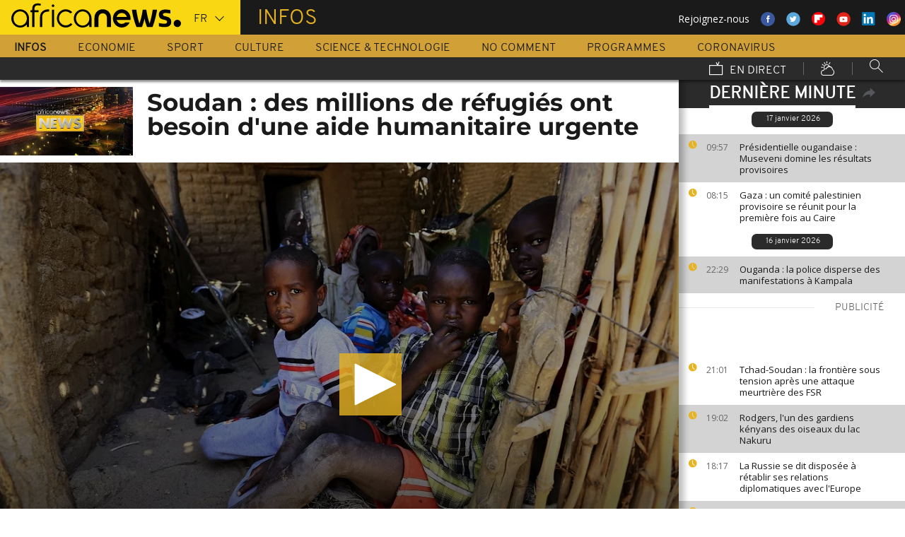

--- FILE ---
content_type: text/javascript; charset=UTF-8
request_url: https://imasdk.googleapis.com/js/sdkloader/ima3.js
body_size: 146710
content:
// Copyright 2011 Google Inc. All Rights Reserved. 
(function(){var l,aa=typeof Object.create=="function"?Object.create:function(a){var b=function(){};b.prototype=a;return new b},ba=typeof Object.defineProperties=="function"?Object.defineProperty:function(a,b,c){if(a==Array.prototype||a==Object.prototype)return a;a[b]=c.value;return a},da=function(a){a=["object"==typeof globalThis&&globalThis,a,"object"==typeof window&&window,"object"==typeof self&&self,"object"==typeof global&&global];for(var b=0;b<a.length;++b){var c=a[b];if(c&&c.Math==Math)return c}throw Error("Cannot find global object"); 
},ea=da(this),fa=function(a,b){if(b)a:{var c=ea;a=a.split(".");for(var d=0;d<a.length-1;d++){var e=a[d];if(!(e in c))break a;c=c[e]}a=a[a.length-1];d=c[a];b=b(d);b!=d&&b!=null&&ba(c,a,{configurable:!0,writable:!0,value:b})}},ha=function(){function a(){function c(){}new c;Reflect.construct(c,[],function(){});return new c instanceof c}if(typeof Reflect!="undefined"&&Reflect.construct){if(a())return Reflect.construct;var b=Reflect.construct;return function(c,d,e){c=b(c,d);e&&Reflect.setPrototypeOf(c, 
e.prototype);return c}}return function(c,d,e){e===void 0&&(e=c);e=aa(e.prototype||Object.prototype);return Function.prototype.apply.call(c,e,d)||e}}(),ia;if(typeof Object.setPrototypeOf=="function")ia=Object.setPrototypeOf;else{var la;a:{var na={a:!0},pa={};try{pa.__proto__=na;la=pa.a;break a}catch(a){}la=!1}ia=la?function(a,b){a.__proto__=b;if(a.__proto__!==b)throw new TypeError(a+" is not extensible");return a}:null} 
var sa=ia,r=function(a,b){a.prototype=aa(b.prototype);a.prototype.constructor=a;if(sa)sa(a,b);else for(var c in b)if(c!="prototype")if(Object.defineProperties){var d=Object.getOwnPropertyDescriptor(b,c);d&&Object.defineProperty(a,c,d)}else a[c]=b[c];a.Za=b.prototype},ta=function(a){var b=0;return function(){return b<a.length?{done:!1,value:a[b++]}:{done:!0}}},v=function(a){var b=typeof Symbol!="undefined"&&Symbol.iterator&&a[Symbol.iterator];if(b)return b.call(a);if(typeof a.length=="number")return{next:ta(a)}; 
throw Error(String(a)+" is not an iterable or ArrayLike");},ua=function(a){for(var b,c=[];!(b=a.next()).done;)c.push(b.value);return c},va=function(a){return a instanceof Array?a:ua(v(a))},xa=function(a){return wa(a,a)},wa=function(a,b){a.raw=b;Object.freeze&&(Object.freeze(a),Object.freeze(b));return a},ya=function(a,b){return Object.prototype.hasOwnProperty.call(a,b)},za=typeof Object.assign=="function"?Object.assign:function(a,b){if(a==null)throw new TypeError("No nullish arg");a=Object(a);for(var c= 
1;c<arguments.length;c++){var d=arguments[c];if(d)for(var e in d)ya(d,e)&&(a[e]=d[e])}return a};fa("Object.assign",function(a){return a||za});var Aa=function(){this.A=!1;this.o=null;this.j=void 0;this.g=1;this.J=this.l=0;this.B=null},Ba=function(a){if(a.A)throw new TypeError("Generator is already running");a.A=!0};Aa.prototype.C=function(a){this.j=a};var Ca=function(a,b){a.B={lf:b,Bh:!0};a.g=a.l||a.J};Aa.prototype.return=function(a){this.B={return:a};this.g=this.J}; 
var Da=function(a,b,c){a.g=c;return{value:b}},Ea=function(a,b){a.g=b;a.l=0},Fa=function(a){a.l=0;var b=a.B.lf;a.B=null;return b},Ga=function(a){this.g=new Aa;this.j=a},Ja=function(a,b){Ba(a.g);var c=a.g.o;if(c)return Ha(a,"return"in c?c["return"]:function(d){return{value:d,done:!0}},b,a.g.return);a.g.return(b);return Ia(a)},Ha=function(a,b,c,d){try{var e=b.call(a.g.o,c);if(!(e instanceof Object))throw new TypeError("Iterator result "+e+" is not an object");if(!e.done)return a.g.A=!1,e;var f=e.value}catch(g){return a.g.o= 
null,Ca(a.g,g),Ia(a)}a.g.o=null;d.call(a.g,f);return Ia(a)},Ia=function(a){for(;a.g.g;)try{var b=a.j(a.g);if(b)return a.g.A=!1,{value:b.value,done:!1}}catch(c){a.g.j=void 0,Ca(a.g,c)}a.g.A=!1;if(a.g.B){b=a.g.B;a.g.B=null;if(b.Bh)throw b.lf;return{value:b.return,done:!0}}return{value:void 0,done:!0}},Ma=function(a){this.next=function(b){Ba(a.g);a.g.o?b=Ha(a,a.g.o.next,b,a.g.C):(a.g.C(b),b=Ia(a));return b};this.throw=function(b){Ba(a.g);a.g.o?b=Ha(a,a.g.o["throw"],b,a.g.C):(Ca(a.g,b),b=Ia(a));return b}; 
this.return=function(b){return Ja(a,b)};this[Symbol.iterator]=function(){return this}},Na=function(a){function b(d){return a.next(d)}function c(d){return a.throw(d)}return new Promise(function(d,e){function f(g){g.done?d(g.value):Promise.resolve(g.value).then(b,c).then(f,e)}f(a.next())})},Oa=function(a){return Na(new Ma(new Ga(a)))},Pa=function(){for(var a=Number(this),b=[],c=a;c<arguments.length;c++)b[c-a]=arguments[c];return b};fa("globalThis",function(a){return a||ea}); 
fa("Reflect",function(a){return a?a:{}});fa("Reflect.construct",function(){return ha});fa("Reflect.setPrototypeOf",function(a){return a?a:sa?function(b,c){try{return sa(b,c),!0}catch(d){return!1}}:null}); 
fa("Symbol",function(a){if(a)return a;var b=function(f,g){this.g=f;ba(this,"description",{configurable:!0,writable:!0,value:g})};b.prototype.toString=function(){return this.g};var c="jscomp_symbol_"+(Math.random()*1E9>>>0)+"_",d=0,e=function(f){if(this instanceof e)throw new TypeError("Symbol is not a constructor");return new b(c+(f||"")+"_"+d++,f)};return e}); 
fa("Symbol.iterator",function(a){if(a)return a;a=Symbol("Symbol.iterator");ba(Array.prototype,a,{configurable:!0,writable:!0,value:function(){return Qa(ta(this))}});return a});var Qa=function(a){a={next:a};a[Symbol.iterator]=function(){return this};return a}; 
fa("Promise",function(a){function b(){this.g=null}function c(g){return g instanceof e?g:new e(function(h){h(g)})}if(a)return a;b.prototype.j=function(g){if(this.g==null){this.g=[];var h=this;this.l(function(){h.B()})}this.g.push(g)};var d=ea.setTimeout;b.prototype.l=function(g){d(g,0)};b.prototype.B=function(){for(;this.g&&this.g.length;){var g=this.g;this.g=[];for(var h=0;h<g.length;++h){var k=g[h];g[h]=null;try{k()}catch(m){this.o(m)}}}this.g=null};b.prototype.o=function(g){this.l(function(){throw g; 
})};var e=function(g){this.g=0;this.l=void 0;this.j=[];this.C=!1;var h=this.o();try{g(h.resolve,h.reject)}catch(k){h.reject(k)}};e.prototype.o=function(){function g(m){return function(n){k||(k=!0,m.call(h,n))}}var h=this,k=!1;return{resolve:g(this.I),reject:g(this.B)}};e.prototype.I=function(g){if(g===this)this.B(new TypeError("A Promise cannot resolve to itself"));else if(g instanceof e)this.M(g);else{a:switch(typeof g){case "object":var h=g!=null;break a;case "function":h=!0;break a;default:h=!1}h? 
this.G(g):this.A(g)}};e.prototype.G=function(g){var h=void 0;try{h=g.then}catch(k){this.B(k);return}typeof h=="function"?this.P(h,g):this.A(g)};e.prototype.B=function(g){this.J(2,g)};e.prototype.A=function(g){this.J(1,g)};e.prototype.J=function(g,h){if(this.g!=0)throw Error("Cannot settle("+g+", "+h+"): Promise already settled in state"+this.g);this.g=g;this.l=h;this.g===2&&this.K();this.L()};e.prototype.K=function(){var g=this;d(function(){if(g.D()){var h=ea.console;typeof h!=="undefined"&&h.error(g.l)}}, 
1)};e.prototype.D=function(){if(this.C)return!1;var g=ea.CustomEvent,h=ea.Event,k=ea.dispatchEvent;if(typeof k==="undefined")return!0;typeof g==="function"?g=new g("unhandledrejection",{cancelable:!0}):typeof h==="function"?g=new h("unhandledrejection",{cancelable:!0}):(g=ea.document.createEvent("CustomEvent"),g.initCustomEvent("unhandledrejection",!1,!0,g));g.promise=this;g.reason=this.l;return k(g)};e.prototype.L=function(){if(this.j!=null){for(var g=0;g<this.j.length;++g)f.j(this.j[g]);this.j= 
null}};var f=new b;e.prototype.M=function(g){var h=this.o();g.Wc(h.resolve,h.reject)};e.prototype.P=function(g,h){var k=this.o();try{g.call(h,k.resolve,k.reject)}catch(m){k.reject(m)}};e.prototype.then=function(g,h){function k(q,u){return typeof q=="function"?function(t){try{m(q(t))}catch(w){n(w)}}:u}var m,n,p=new e(function(q,u){m=q;n=u});this.Wc(k(g,m),k(h,n));return p};e.prototype.catch=function(g){return this.then(void 0,g)};e.prototype.Wc=function(g,h){function k(){switch(m.g){case 1:g(m.l); 
break;case 2:h(m.l);break;default:throw Error("Unexpected state: "+m.g);}}var m=this;this.j==null?f.j(k):this.j.push(k);this.C=!0};e.resolve=c;e.reject=function(g){return new e(function(h,k){k(g)})};e.race=function(g){return new e(function(h,k){for(var m=v(g),n=m.next();!n.done;n=m.next())c(n.value).Wc(h,k)})};e.all=function(g){var h=v(g),k=h.next();return k.done?c([]):new e(function(m,n){function p(t){return function(w){q[t]=w;u--;u==0&&m(q)}}var q=[],u=0;do q.push(void 0),u++,c(k.value).Wc(p(q.length- 
1),n),k=h.next();while(!k.done)})};return e});fa("Object.setPrototypeOf",function(a){return a||sa});fa("Symbol.dispose",function(a){return a?a:Symbol("Symbol.dispose")});fa("Array.prototype.find",function(a){return a?a:function(b,c){a:{var d=this;d instanceof String&&(d=String(d));for(var e=d.length,f=0;f<e;f++){var g=d[f];if(b.call(c,g,f,d)){b=g;break a}}b=void 0}return b}}); 
fa("WeakMap",function(a){function b(){}function c(k){var m=typeof k;return m==="object"&&k!==null||m==="function"}function d(k){if(!ya(k,f)){var m=new b;ba(k,f,{value:m})}}function e(k){var m=Object[k];m&&(Object[k]=function(n){if(n instanceof b)return n;Object.isExtensible(n)&&d(n);return m(n)})}if(function(){if(!a||!Object.seal)return!1;try{var k=Object.seal({}),m=Object.seal({}),n=new a([[k,2],[m,3]]);if(n.get(k)!=2||n.get(m)!=3)return!1;n.delete(k);n.set(m,4);return!n.has(k)&&n.get(m)==4}catch(p){return!1}}())return a; 
var f="$jscomp_hidden_"+Math.random();e("freeze");e("preventExtensions");e("seal");var g=0,h=function(k){this.g=(g+=Math.random()+1).toString();if(k){k=v(k);for(var m;!(m=k.next()).done;)m=m.value,this.set(m[0],m[1])}};h.prototype.set=function(k,m){if(!c(k))throw Error("Invalid WeakMap key");d(k);if(!ya(k,f))throw Error("WeakMap key fail: "+k);k[f][this.g]=m;return this};h.prototype.get=function(k){return c(k)&&ya(k,f)?k[f][this.g]:void 0};h.prototype.has=function(k){return c(k)&&ya(k,f)&&ya(k[f], 
this.g)};h.prototype.delete=function(k){return c(k)&&ya(k,f)&&ya(k[f],this.g)?delete k[f][this.g]:!1};return h}); 
fa("Map",function(a){if(function(){if(!a||typeof a!="function"||!a.prototype.entries||typeof Object.seal!="function")return!1;try{var h=Object.seal({x:4}),k=new a(v([[h,"s"]]));if(k.get(h)!="s"||k.size!=1||k.get({x:4})||k.set({x:4},"t")!=k||k.size!=2)return!1;var m=k.entries(),n=m.next();if(n.done||n.value[0]!=h||n.value[1]!="s")return!1;n=m.next();return n.done||n.value[0].x!=4||n.value[1]!="t"||!m.next().done?!1:!0}catch(p){return!1}}())return a;var b=new WeakMap,c=function(h){this[0]={};this[1]= 
f();this.size=0;if(h){h=v(h);for(var k;!(k=h.next()).done;)k=k.value,this.set(k[0],k[1])}};c.prototype.set=function(h,k){h=h===0?0:h;var m=d(this,h);m.list||(m.list=this[0][m.id]=[]);m.entry?m.entry.value=k:(m.entry={next:this[1],ob:this[1].ob,head:this[1],key:h,value:k},m.list.push(m.entry),this[1].ob.next=m.entry,this[1].ob=m.entry,this.size++);return this};c.prototype.delete=function(h){h=d(this,h);return h.entry&&h.list?(h.list.splice(h.index,1),h.list.length||delete this[0][h.id],h.entry.ob.next= 
h.entry.next,h.entry.next.ob=h.entry.ob,h.entry.head=null,this.size--,!0):!1};c.prototype.clear=function(){this[0]={};this[1]=this[1].ob=f();this.size=0};c.prototype.has=function(h){return!!d(this,h).entry};c.prototype.get=function(h){return(h=d(this,h).entry)&&h.value};c.prototype.entries=function(){return e(this,function(h){return[h.key,h.value]})};c.prototype.keys=function(){return e(this,function(h){return h.key})};c.prototype.values=function(){return e(this,function(h){return h.value})};c.prototype.forEach= 
function(h,k){for(var m=this.entries(),n;!(n=m.next()).done;)n=n.value,h.call(k,n[1],n[0],this)};c.prototype[Symbol.iterator]=c.prototype.entries;var d=function(h,k){var m=k&&typeof k;m=="object"||m=="function"?b.has(k)?m=b.get(k):(m=""+ ++g,b.set(k,m)):m="p_"+k;var n=h[0][m];if(n&&ya(h[0],m))for(h=0;h<n.length;h++){var p=n[h];if(k!==k&&p.key!==p.key||k===p.key)return{id:m,list:n,index:h,entry:p}}return{id:m,list:n,index:-1,entry:void 0}},e=function(h,k){var m=h[1];return Qa(function(){if(m){for(;m.head!= 
h[1];)m=m.ob;for(;m.next!=m.head;)return m=m.next,{done:!1,value:k(m)};m=null}return{done:!0,value:void 0}})},f=function(){var h={};return h.ob=h.next=h.head=h},g=0;return c}); 
fa("Set",function(a){if(function(){if(!a||typeof a!="function"||!a.prototype.entries||typeof Object.seal!="function")return!1;try{var c=Object.seal({x:4}),d=new a(v([c]));if(!d.has(c)||d.size!=1||d.add(c)!=d||d.size!=1||d.add({x:4})!=d||d.size!=2)return!1;var e=d.entries(),f=e.next();if(f.done||f.value[0]!=c||f.value[1]!=c)return!1;f=e.next();return f.done||f.value[0]==c||f.value[0].x!=4||f.value[1]!=f.value[0]?!1:e.next().done}catch(g){return!1}}())return a;var b=function(c){this.g=new Map;if(c){c= 
v(c);for(var d;!(d=c.next()).done;)this.add(d.value)}this.size=this.g.size};b.prototype.add=function(c){c=c===0?0:c;this.g.set(c,c);this.size=this.g.size;return this};b.prototype.delete=function(c){c=this.g.delete(c);this.size=this.g.size;return c};b.prototype.clear=function(){this.g.clear();this.size=0};b.prototype.has=function(c){return this.g.has(c)};b.prototype.entries=function(){return this.g.entries()};b.prototype.values=function(){return this.g.values()};b.prototype.keys=b.prototype.values; 
b.prototype[Symbol.iterator]=b.prototype.values;b.prototype.forEach=function(c,d){var e=this;this.g.forEach(function(f){return c.call(d,f,f,e)})};return b});fa("Object.values",function(a){return a?a:function(b){var c=[],d;for(d in b)ya(b,d)&&c.push(b[d]);return c}});fa("Object.is",function(a){return a?a:function(b,c){return b===c?b!==0||1/b===1/c:b!==b&&c!==c}}); 
fa("Array.prototype.includes",function(a){return a?a:function(b,c){var d=this;d instanceof String&&(d=String(d));var e=d.length;c=c||0;for(c<0&&(c=Math.max(c+e,0));c<e;c++){var f=d[c];if(f===b||Object.is(f,b))return!0}return!1}});var Ra=function(a,b,c){if(a==null)throw new TypeError("The 'this' value for String.prototype."+c+" must not be null or undefined");if(b instanceof RegExp)throw new TypeError("First argument to String.prototype."+c+" must not be a regular expression");return a+""}; 
fa("String.prototype.includes",function(a){return a?a:function(b,c){return Ra(this,b,"includes").indexOf(b,c||0)!==-1}});fa("Array.from",function(a){return a?a:function(b,c,d){c=c!=null?c:function(h){return h};var e=[],f=typeof Symbol!="undefined"&&Symbol.iterator&&b[Symbol.iterator];if(typeof f=="function"){b=f.call(b);for(var g=0;!(f=b.next()).done;)e.push(c.call(d,f.value,g++))}else for(f=b.length,g=0;g<f;g++)e.push(c.call(d,b[g],g));return e}}); 
fa("Object.entries",function(a){return a?a:function(b){var c=[],d;for(d in b)ya(b,d)&&c.push([d,b[d]]);return c}});fa("Number.isFinite",function(a){return a?a:function(b){return typeof b!=="number"?!1:!isNaN(b)&&b!==Infinity&&b!==-Infinity}});fa("Number.MAX_SAFE_INTEGER",function(){return 9007199254740991});fa("Number.MIN_SAFE_INTEGER",function(){return-9007199254740991});fa("Number.isInteger",function(a){return a?a:function(b){return Number.isFinite(b)?b===Math.floor(b):!1}}); 
fa("Number.isSafeInteger",function(a){return a?a:function(b){return Number.isInteger(b)&&Math.abs(b)<=Number.MAX_SAFE_INTEGER}});fa("String.prototype.startsWith",function(a){return a?a:function(b,c){var d=Ra(this,b,"startsWith");b+="";var e=d.length,f=b.length;c=Math.max(0,Math.min(c|0,d.length));for(var g=0;g<f&&c<e;)if(d[c++]!=b[g++])return!1;return g>=f}}); 
var Ua=function(a,b){a instanceof String&&(a+="");var c=0,d=!1,e={next:function(){if(!d&&c<a.length){var f=c++;return{value:b(f,a[f]),done:!1}}d=!0;return{done:!0,value:void 0}}};e[Symbol.iterator]=function(){return e};return e};fa("Array.prototype.entries",function(a){return a?a:function(){return Ua(this,function(b,c){return[b,c]})}}); 
fa("Math.trunc",function(a){return a?a:function(b){b=Number(b);if(isNaN(b)||b===Infinity||b===-Infinity||b===0)return b;var c=Math.floor(Math.abs(b));return b<0?-c:c}});fa("Number.isNaN",function(a){return a?a:function(b){return typeof b==="number"&&isNaN(b)}});fa("Array.prototype.keys",function(a){return a?a:function(){return Ua(this,function(b){return b})}});fa("Array.prototype.values",function(a){return a?a:function(){return Ua(this,function(b,c){return c})}}); 
fa("Object.fromEntries",function(a){return a?a:function(b){var c={};if(!(Symbol.iterator in b))throw new TypeError(""+b+" is not iterable");b=b[Symbol.iterator].call(b);for(var d=b.next();!d.done;d=b.next()){d=d.value;if(Object(d)!==d)throw new TypeError("iterable for fromEntries should yield objects");c[d[0]]=d[1]}return c}}); 
fa("String.prototype.repeat",function(a){return a?a:function(b){var c=Ra(this,null,"repeat");if(b<0||b>1342177279)throw new RangeError("Invalid count value");b|=0;for(var d="";b;)if(b&1&&(d+=c),b>>>=1)c+=c;return d}});var Va=function(a,b){a=a!==void 0?String(a):" ";return b>0&&a?a.repeat(Math.ceil(b/a.length)).substring(0,b):""};fa("String.prototype.padStart",function(a){return a?a:function(b,c){var d=Ra(this,null,"padStart");return Va(c,b-d.length)+d}}); 
fa("String.prototype.padEnd",function(a){return a?a:function(b,c){var d=Ra(this,null,"padStart");return d+Va(c,b-d.length)}});fa("Promise.allSettled",function(a){function b(d){return{status:"fulfilled",value:d}}function c(d){return{status:"rejected",reason:d}}return a?a:function(d){var e=this;d=Array.from(d,function(f){return e.resolve(f).then(b,c)});return e.all(d)}}); 
fa("Math.imul",function(a){return a?a:function(b,c){b=Number(b);c=Number(c);var d=b&65535,e=c&65535;return d*e+((b>>>16&65535)*e+d*(c>>>16&65535)<<16>>>0)|0}});fa("Array.prototype.flatMap",function(a){return a?a:function(b,c){var d=[];Array.prototype.forEach.call(this,function(e,f){e=b.call(c,e,f,this);Array.isArray(e)?d.push.apply(d,e):d.push(e)});return d}});/* 
 
 Copyright The Closure Library Authors. 
 SPDX-License-Identifier: Apache-2.0 
*/ 
var Wa=Wa||{},x=this||self,y=function(a,b,c){a=a.split(".");c=c||x;for(var d;a.length&&(d=a.shift());)a.length||b===void 0?c[d]&&c[d]!==Object.prototype[d]?c=c[d]:c=c[d]={}:c[d]=b},Ya=function(a,b){var c=Xa("CLOSURE_FLAGS");a=c&&c[a];return a!=null?a:b},Xa=function(a,b){a=a.split(".");b=b||x;for(var c=0;c<a.length;c++)if(b=b[a[c]],b==null)return null;return b},Za=function(a){var b=typeof a;return b!="object"?b:a?Array.isArray(a)?"array":b:"null"},ab=function(a){var b=Za(a);return b=="array"||b=="object"&& 
typeof a.length=="number"},bb=function(a){var b=typeof a;return b=="object"&&a!=null||b=="function"},eb=function(a){return Object.prototype.hasOwnProperty.call(a,cb)&&a[cb]||(a[cb]=++db)},fb=function(a){a!==null&&"removeAttribute"in a&&a.removeAttribute(cb);try{delete a[cb]}catch(b){}},cb="closure_uid_"+(Math.random()*1E9>>>0),db=0,ib=function(a,b,c){return a.call.apply(a.bind,arguments)},jb=function(a,b,c){if(!a)throw Error();if(arguments.length>2){var d=Array.prototype.slice.call(arguments,2);return function(){var e= 
Array.prototype.slice.call(arguments);Array.prototype.unshift.apply(e,d);return a.apply(b,e)}}return function(){return a.apply(b,arguments)}},nb=function(a,b,c){nb=Function.prototype.bind&&Function.prototype.bind.toString().indexOf("native code")!=-1?ib:jb;return nb.apply(null,arguments)},ob=function(a,b){var c=Array.prototype.slice.call(arguments,1);return function(){var d=c.slice();d.push.apply(d,arguments);return a.apply(this,d)}},pb=function(){return Date.now()},qb=function(a){return a},rb=function(a, 
b){function c(){}c.prototype=b.prototype;a.Za=b.prototype;a.prototype=new c;a.prototype.constructor=a;a.dk=function(d,e,f){for(var g=Array(arguments.length-2),h=2;h<arguments.length;h++)g[h-2]=arguments[h];return b.prototype[e].apply(d,g)}};function sb(a,b){if(Error.captureStackTrace)Error.captureStackTrace(this,sb);else{var c=Error().stack;c&&(this.stack=c)}a&&(this.message=String(a));b!==void 0&&(this.cause=b)}rb(sb,Error);sb.prototype.name="CustomError";var tb;var vb,wb=typeof String.prototype.isWellFormed==="function",xb=typeof TextEncoder!=="undefined"; 
function yb(a){var b=!1;b=b===void 0?!1:b;if(xb){if(b&&(wb?!a.isWellFormed():/(?:[^\uD800-\uDBFF]|^)[\uDC00-\uDFFF]|[\uD800-\uDBFF](?![\uDC00-\uDFFF])/.test(a)))throw Error("Found an unpaired surrogate");a=(vb||(vb=new TextEncoder)).encode(a)}else{for(var c=0,d=new Uint8Array(3*a.length),e=0;e<a.length;e++){var f=a.charCodeAt(e);if(f<128)d[c++]=f;else{if(f<2048)d[c++]=f>>6|192;else{if(f>=55296&&f<=57343){if(f<=56319&&e<a.length){var g=a.charCodeAt(++e);if(g>=56320&&g<=57343){f=(f-55296)*1024+g-56320+ 
65536;d[c++]=f>>18|240;d[c++]=f>>12&63|128;d[c++]=f>>6&63|128;d[c++]=f&63|128;continue}else e--}if(b)throw Error("Found an unpaired surrogate");f=65533}d[c++]=f>>12|224;d[c++]=f>>6&63|128}d[c++]=f&63|128}}a=c===d.length?d:d.subarray(0,c)}return a};function zb(a){x.setTimeout(function(){throw a;},0)};function Ab(a,b){var c=a.length-b.length;return c>=0&&a.indexOf(b,c)==c}function Bb(a){return/^[\s\xa0]*$/.test(a)}var Cb=String.prototype.trim?function(a){return a.trim()}:function(a){return/^[\s\xa0]*([\s\S]*?)[\s\xa0]*$/.exec(a)[1]},Eb=/&/g,Fb=/</g,Gb=/>/g,Hb=/"/g,Ib=/'/g,Jb=/\x00/g,Kb=/[\x00&<>"']/;function Lb(a,b){return a.indexOf(b)!=-1}function Mb(a,b){return Lb(a.toLowerCase(),b.toLowerCase())} 
function Nb(a,b){var c=0;a=Cb(String(a)).split(".");b=Cb(String(b)).split(".");for(var d=Math.max(a.length,b.length),e=0;c==0&&e<d;e++){var f=a[e]||"",g=b[e]||"";do{f=/(\d*)(\D*)(.*)/.exec(f)||["","","",""];g=/(\d*)(\D*)(.*)/.exec(g)||["","","",""];if(f[0].length==0&&g[0].length==0)break;c=Ob(f[1].length==0?0:parseInt(f[1],10),g[1].length==0?0:parseInt(g[1],10))||Ob(f[2].length==0,g[2].length==0)||Ob(f[2],g[2]);f=f[3];g=g[3]}while(c==0)}return c}function Ob(a,b){return a<b?-1:a>b?1:0};var Pb=Ya(610401301,!1),Qb=Ya(748402147,!0),Rb=Ya(824656860,Ya(1,!0));function Tb(){var a=x.navigator;return a&&(a=a.userAgent)?a:""}var Ub,Vb=x.navigator;Ub=Vb?Vb.userAgentData||null:null;function Wb(a){if(!Pb||!Ub)return!1;for(var b=0;b<Ub.brands.length;b++){var c=Ub.brands[b].brand;if(c&&Lb(c,a))return!0}return!1}function z(a){return Lb(Tb(),a)};function Xb(){return Pb?!!Ub&&Ub.brands.length>0:!1}function Yb(){return Xb()?!1:z("Opera")}function Zb(){return Xb()?!1:z("Trident")||z("MSIE")}function $b(){return z("Firefox")||z("FxiOS")}function bc(){return Xb()?Wb("Chromium"):(z("Chrome")||z("CriOS"))&&!(Xb()?0:z("Edge"))||z("Silk")};function cc(){return Pb&&Ub&&Ub.platform?Ub.platform==="Android":z("Android")}function dc(){return z("iPhone")&&!z("iPod")&&!z("iPad")};var ec=function(a,b){if(typeof a==="string")return typeof b!=="string"||b.length!=1?-1:a.indexOf(b,0);for(var c=0;c<a.length;c++)if(c in a&&a[c]===b)return c;return-1},fc=function(a,b){for(var c=a.length,d=typeof a==="string"?a.split(""):a,e=0;e<c;e++)e in d&&b.call(void 0,d[e],e,a)};function hc(a,b){for(var c=typeof a==="string"?a.split(""):a,d=a.length-1;d>=0;--d)d in c&&b.call(void 0,c[d],d,a)} 
var ic=function(a,b){for(var c=a.length,d=[],e=0,f=typeof a==="string"?a.split(""):a,g=0;g<c;g++)if(g in f){var h=f[g];b.call(void 0,h,g,a)&&(d[e++]=h)}return d},jc=function(a,b){for(var c=a.length,d=Array(c),e=typeof a==="string"?a.split(""):a,f=0;f<c;f++)f in e&&(d[f]=b.call(void 0,e[f],f,a));return d},kc=function(a,b,c){var d=c;fc(a,function(e,f){d=b.call(void 0,d,e,f,a)});return d},lc=function(a,b){for(var c=a.length,d=typeof a==="string"?a.split(""):a,e=0;e<c;e++)if(e in d&&b.call(void 0,d[e], 
e,a))return!0;return!1};function mc(a,b){b=nc(a,b);return b<0?null:typeof a==="string"?a.charAt(b):a[b]}function nc(a,b){for(var c=a.length,d=typeof a==="string"?a.split(""):a,e=0;e<c;e++)if(e in d&&b.call(void 0,d[e],e,a))return e;return-1}function oc(a,b){b=pc(a,b);return b<0?null:typeof a==="string"?a.charAt(b):a[b]}function pc(a,b){for(var c=typeof a==="string"?a.split(""):a,d=a.length-1;d>=0;d--)if(d in c&&b.call(void 0,c[d],d,a))return d;return-1}function qc(a,b){return ec(a,b)>=0} 
function rc(a,b){b=ec(a,b);var c;(c=b>=0)&&sc(a,b);return c}function sc(a,b){return Array.prototype.splice.call(a,b,1).length==1}function tc(a,b){var c=0;hc(a,function(d,e){b.call(void 0,d,e,a)&&sc(a,e)&&c++})}function uc(a){return Array.prototype.concat.apply([],arguments)}function vc(a){var b=a.length;if(b>0){for(var c=Array(b),d=0;d<b;d++)c[d]=a[d];return c}return[]} 
function wc(a){for(var b=0,c=0,d={};c<a.length;){var e=a[c++],f=bb(e)?"o"+eb(e):(typeof e).charAt(0)+e;Object.prototype.hasOwnProperty.call(d,f)||(d[f]=!0,a[b++]=e)}a.length=b}function xc(a,b){a.sort(b||yc)}function yc(a,b){return a>b?1:a<b?-1:0}function zc(a){for(var b=[],c=0;c<a;c++)b[c]="";return b};var Ac=function(a){Ac[" "](a);return a};Ac[" "]=function(){};var Bc=function(a,b){try{return Ac(a[b]),!0}catch(c){}return!1},Dc=function(a){var b=Cc;return Object.prototype.hasOwnProperty.call(b,8)?b[8]:b[8]=a(8)};var Ec=Yb(),Fc=Zb(),Hc=z("Edge"),Ic=z("Gecko")&&!(Mb(Tb(),"WebKit")&&!z("Edge"))&&!(z("Trident")||z("MSIE"))&&!z("Edge"),Jc=Mb(Tb(),"WebKit")&&!z("Edge"),Kc=Pb&&Ub&&Ub.platform?Ub.platform==="macOS":z("Macintosh"),Lc=cc(),Mc=dc(),Nc=z("iPad"),Oc=z("iPod"),Pc=dc()||z("iPad")||z("iPod"),Qc; 
a:{var Rc="",Sc=function(){var a=Tb();if(Ic)return/rv:([^\);]+)(\)|;)/.exec(a);if(Hc)return/Edge\/([\d\.]+)/.exec(a);if(Fc)return/\b(?:MSIE|rv)[: ]([^\);]+)(\)|;)/.exec(a);if(Jc)return/WebKit\/(\S+)/.exec(a);if(Ec)return/(?:Version)[ \/]?(\S+)/.exec(a)}();Sc&&(Rc=Sc?Sc[1]:"");if(Fc){var Tc,Uc=x.document;Tc=Uc?Uc.documentMode:void 0;if(Tc!=null&&Tc>parseFloat(Rc)){Qc=String(Tc);break a}}Qc=Rc}var Vc=Qc,Cc={},Wc=function(){return Dc(function(){return Nb(Vc,8)>=0})};var Xc=$b(),Yc=z("Android")&&!(bc()||$b()||Yb()||z("Silk")),Zc=bc();var $c={},ad=null;function bd(a,b){b===void 0&&(b=0);cd();b=$c[b];for(var c=Array(Math.floor(a.length/3)),d=b[64]||"",e=0,f=0;e<a.length-2;e+=3){var g=a[e],h=a[e+1],k=a[e+2],m=b[g>>2];g=b[(g&3)<<4|h>>4];h=b[(h&15)<<2|k>>6];k=b[k&63];c[f++]=""+m+g+h+k}m=0;k=d;switch(a.length-e){case 2:m=a[e+1],k=b[(m&15)<<2]||d;case 1:a=a[e],c[f]=""+b[a>>2]+b[(a&3)<<4|m>>4]+k+d}return c.join("")}function dd(a){var b=[];ed(a,function(c){b.push(c)});return b} 
function ed(a,b){function c(k){for(;d<a.length;){var m=a.charAt(d++),n=ad[m];if(n!=null)return n;if(!Bb(m))throw Error("Unknown base64 encoding at char: "+m);}return k}cd();for(var d=0;;){var e=c(-1),f=c(0),g=c(64),h=c(64);if(h===64&&e===-1)break;b(e<<2|f>>4);g!=64&&(b(f<<4&240|g>>2),h!=64&&b(g<<6&192|h))}} 
function cd(){if(!ad){ad={};for(var a="ABCDEFGHIJKLMNOPQRSTUVWXYZabcdefghijklmnopqrstuvwxyz0123456789".split(""),b=["+/=","+/","-_=","-_.","-_"],c=0;c<5;c++){var d=a.concat(b[c].split(""));$c[c]=d;for(var e=0;e<d.length;e++){var f=d[e];ad[f]===void 0&&(ad[f]=e)}}}};function fd(a,b){a.__closure__error__context__984382||(a.__closure__error__context__984382={});a.__closure__error__context__984382.severity=b};var gd=void 0;function jd(a){a=Error(a);fd(a,"warning");return a}function kd(a,b){if(a!=null){var c;var d=(c=gd)!=null?c:gd={};c=d[a]||0;c>=b||(d[a]=c+1,a=Error(),fd(a,"incident"),zb(a))}};function ld(){return typeof BigInt==="function"};var md=typeof Symbol==="function"&&typeof Symbol()==="symbol";function nd(a,b,c){return typeof Symbol==="function"&&typeof Symbol()==="symbol"?(c===void 0?0:c)&&Symbol.for&&a?Symbol.for(a):a!=null?Symbol(a):Symbol():b}var od=nd("jas",void 0,!0),pd=nd(void 0,"0di"),qd=nd(void 0,"1oa"),rd=nd(void 0,"0ubsb"),sd=nd(void 0,"0actk"),td=nd("m_m","uk",!0),ud=nd(void 0,"vps");var vd={yh:{value:0,configurable:!0,writable:!0,enumerable:!1}},wd=Object.defineProperties,B=md?od:"yh",xd,yd=[];zd(yd,7);xd=Object.freeze(yd);function Ad(a,b){md||B in a||wd(a,vd);a[B]|=b}function zd(a,b){md||B in a||wd(a,vd);a[B]=b}function Bd(a){if(4&a)return 512&a?512:1024&a?1024:0}function Cd(a){Ad(a,34);return a}function Dd(a){Ad(a,8192);return a}function Ed(a){Ad(a,32);return a};var Fd={};function Gd(a,b){return b===void 0?a.g!==Hd&&!!(2&(a.F[B]|0)):!!(2&b)&&a.g!==Hd}var Hd={},Id=function(a,b,c){this.g=a;this.j=b;this.l=c};Id.prototype.next=function(){var a=this.g.next();a.done||(a.value=this.j.call(this.l,a.value));return a};Id.prototype[Symbol.iterator]=function(){return this};var Jd=Object.freeze({}),Kd=Object.freeze({}); 
function Ld(a,b,c){var d=b&128?0:-1,e=a.length,f;if(f=!!e)f=a[e-1],f=f!=null&&typeof f==="object"&&f.constructor===Object;var g=e+(f?-1:0);for(b=b&128?1:0;b<g;b++)c(b-d,a[b]);if(f){a=a[e-1];for(var h in a)!isNaN(h)&&c(+h,a[h])}};function Md(a){a.rk=!0;return a};var Nd=Md(function(a){return typeof a==="number"}),Od=Md(function(a){return typeof a==="string"}),Pd=Md(function(a){return typeof a==="boolean"}),Qd=Md(function(a){return!!a&&(typeof a==="object"||typeof a==="function")});function Rd(){return Sd(Md(function(a,b){return a===void 0?!0:Od(a,b)}))}function Sd(a){a.Dh=!0;return a};var Td=typeof x.BigInt==="function"&&typeof x.BigInt(0)==="bigint";function Ud(a){var b=a;if(Od(b)){if(!/^\s*(?:-?[1-9]\d*|0)?\s*$/.test(b))throw Error(String(b));}else if(Nd(b)&&!Number.isSafeInteger(b))throw Error(String(b));return Td?BigInt(a):a=Pd(a)?a?"1":"0":Od(a)?a.trim()||"0":String(a)}var $d=Md(function(a){return Td?a>=Vd&&a<=Wd:a[0]==="-"?Xd(a,Yd):Xd(a,Zd)}),Yd=Number.MIN_SAFE_INTEGER.toString(),Vd=Td?BigInt(Number.MIN_SAFE_INTEGER):void 0,Zd=Number.MAX_SAFE_INTEGER.toString(),Wd=Td?BigInt(Number.MAX_SAFE_INTEGER):void 0; 
function Xd(a,b){if(a.length>b.length)return!1;if(a.length<b.length||a===b)return!0;for(var c=0;c<a.length;c++){var d=a[c],e=b[c];if(d>e)return!1;if(d<e)return!0}};var ae=0,be=0,ce;function de(a){var b=a>>>0;ae=b;be=(a-b)/4294967296>>>0}function ee(a){if(a<0){de(0-a);var b=v(fe(ae,be));a=b.next().value;b=b.next().value;ae=a>>>0;be=b>>>0}else de(a)}function ge(a,b){var c=b*4294967296+(a>>>0);return Number.isSafeInteger(c)?c:he(a,b)} 
function he(a,b){b>>>=0;a>>>=0;if(b<=2097151)var c=""+(4294967296*b+a);else ld()?c=""+(BigInt(b)<<BigInt(32)|BigInt(a)):(c=(a>>>24|b<<8)&16777215,b=b>>16&65535,a=(a&16777215)+c*6777216+b*6710656,c+=b*8147497,b*=2,a>=1E7&&(c+=a/1E7>>>0,a%=1E7),c>=1E7&&(b+=c/1E7>>>0,c%=1E7),c=b+ie(c)+ie(a));return c}function ie(a){a=String(a);return"0000000".slice(a.length)+a} 
function je(){var a=ae,b=be;b&2147483648?ld()?a=""+(BigInt(b|0)<<BigInt(32)|BigInt(a>>>0)):(b=v(fe(a,b)),a=b.next().value,b=b.next().value,a="-"+he(a,b)):a=he(a,b);return a} 
function ke(a){if(a.length<16)ee(Number(a));else if(ld())a=BigInt(a),ae=Number(a&BigInt(4294967295))>>>0,be=Number(a>>BigInt(32)&BigInt(4294967295));else{var b=+(a[0]==="-");be=ae=0;for(var c=a.length,d=0+b,e=(c-b)%6+b;e<=c;d=e,e+=6)d=Number(a.slice(d,e)),be*=1E6,ae=ae*1E6+d,ae>=4294967296&&(be+=Math.trunc(ae/4294967296),be>>>=0,ae>>>=0);b&&(b=v(fe(ae,be)),a=b.next().value,b=b.next().value,ae=a,be=b)}}function fe(a,b){b=~b;a?a=~a+1:b+=1;return[a,b]};function le(a){return Array.prototype.slice.call(a)};var me=typeof BigInt==="function"?BigInt.asIntN:void 0,ne=typeof BigInt==="function"?BigInt.asUintN:void 0,oe=Number.isSafeInteger,pe=Number.isFinite,qe=Math.trunc;function re(a){if(a==null||typeof a==="number")return a;if(a==="NaN"||a==="Infinity"||a==="-Infinity")return Number(a)}function te(a){if(typeof a!=="boolean")throw Error("Expected boolean but got "+Za(a)+": "+a);return a}function ue(a){if(a==null||typeof a==="boolean")return a;if(typeof a==="number")return!!a}var ve=/^-?([1-9][0-9]*|0)(\.[0-9]+)?$/; 
function we(a){switch(typeof a){case "bigint":return!0;case "number":return pe(a);case "string":return ve.test(a);default:return!1}}function xe(a){if(!pe(a))throw jd("enum");return a|0}function ye(a){return a==null?a:pe(a)?a|0:void 0}function ze(a){if(typeof a!=="number")throw jd("int32");if(!pe(a))throw jd("int32");return a|0}function Ae(a){if(a==null)return a;if(typeof a==="string"&&a)a=+a;else if(typeof a!=="number")return;return pe(a)?a|0:void 0} 
function Be(a){if(a==null)return a;if(typeof a==="string"&&a)a=+a;else if(typeof a!=="number")return;return pe(a)?a>>>0:void 0} 
function Ce(a){var b=void 0;b!=null||(b=Rb?1024:0);if(!we(a))throw jd("int64");var c=typeof a;switch(b){case 512:switch(c){case "string":return De(a);case "bigint":return String(me(64,a));default:return Ee(a)}case 1024:switch(c){case "string":return Fe(a);case "bigint":return Ud(me(64,a));default:return Ge(a)}case 0:switch(c){case "string":return De(a);case "bigint":return Ud(me(64,a));default:return He(a)}default:throw Error("Unknown format requested type for int64");}} 
function Ie(a){return a==null?a:Ce(a)}function Je(a){var b=a.length;if(a[0]==="-"?b<20||b===20&&a<="-9223372036854775808":b<19||b===19&&a<="9223372036854775807")return a;ke(a);return je()}function He(a){a=qe(a);if(!oe(a)){ee(a);var b=ae,c=be;if(a=c&2147483648)b=~b+1>>>0,c=~c>>>0,b==0&&(c=c+1>>>0);b=ge(b,c);a=typeof b==="number"?a?-b:b:a?"-"+b:b}return a}function Ee(a){a=qe(a);oe(a)?a=String(a):(ee(a),a=je());return a} 
function De(a){var b=qe(Number(a));if(oe(b))return String(b);b=a.indexOf(".");b!==-1&&(a=a.substring(0,b));return Je(a)}function Fe(a){var b=qe(Number(a));if(oe(b))return Ud(b);b=a.indexOf(".");b!==-1&&(a=a.substring(0,b));return ld()?Ud(me(64,BigInt(a))):Ud(Je(a))}function Ge(a){return oe(a)?Ud(He(a)):Ud(Ee(a))}function Ke(a){if(a==null)return a;if(typeof a==="bigint")return $d(a)?a=Number(a):(a=me(64,a),a=$d(a)?Number(a):String(a)),a;if(we(a))return typeof a==="number"?He(a):De(a)} 
function Le(a){var b=typeof a;if(a==null)return a;if(b==="bigint")return Ud(me(64,a));if(we(a))return b==="string"?Fe(a):Ge(a)}function Me(a){if(a==null)return a;var b=typeof a;if(b==="bigint")return String(me(64,a));if(we(a)){if(b==="string")return De(a);if(b==="number")return He(a)}} 
function Ne(a){if(a==null)return a;var b=typeof a;if(b==="bigint")return String(ne(64,a));if(we(a)){if(b==="string")return b=qe(Number(a)),oe(b)&&b>=0?a=String(b):(b=a.indexOf("."),b!==-1&&(a=a.substring(0,b)),a[0]==="-"?b=!1:(b=a.length,b=b<20?!0:b===20&&a<="18446744073709551615"),b||(ke(a),a=he(ae,be))),a;if(b==="number")return a=qe(a),a>=0&&oe(a)||(ee(a),a=ge(ae,be)),a}}function Oe(a){if(typeof a!=="string")throw Error();return a} 
function Pe(a){if(a!=null&&typeof a!=="string")throw Error();return a}function Qe(a){return a==null||typeof a==="string"?a:void 0}function Re(a,b,c,d){if(a!=null&&a[td]===Fd)return a;if(!Array.isArray(a))return c?d&2?b[pd]||(b[pd]=Se(b)):new b:void 0;c=a[B]|0;d=c|d&32|d&2;d!==c&&zd(a,d);return new b(a)}function Se(a){a=new a;Cd(a.F);return a}function Te(a,b,c){if(b)return te(a);var d;return(d=ue(a))!=null?d:c?!1:void 0} 
function Ue(a,b,c){if(b)return Oe(a);var d;return(d=Qe(a))!=null?d:c?"":void 0};var Ve={};function We(a){return a};var Xe={},Ye=function(){try{var a=function(){return ha(Map,[],this.constructor)};r(a,Map);Ac(new a);return!1}catch(b){return!0}}(),Ze=function(){this.g=new Map};l=Ze.prototype;l.get=function(a){return this.g.get(a)};l.set=function(a,b){this.g.set(a,b);this.size=this.g.size;return this};l.delete=function(a){a=this.g.delete(a);this.size=this.g.size;return a};l.clear=function(){this.g.clear();this.size=this.g.size};l.has=function(a){return this.g.has(a)};l.entries=function(){return this.g.entries()}; 
l.keys=function(){return this.g.keys()};l.values=function(){return this.g.values()};l.forEach=function(a,b){return this.g.forEach(a,b)};Ze.prototype[Symbol.iterator]=function(){return this.entries()};var $e=function(){if(Ye)return Object.setPrototypeOf(Ze.prototype,Map.prototype),Object.defineProperties(Ze.prototype,{size:{value:0,configurable:!0,enumerable:!0,writable:!0}}),Ze;var a=function(){return ha(Map,[],this.constructor)};r(a,Map);return a}();function af(a){return a} 
var cf=function(a,b,c,d){c=c===void 0?af:c;d=d===void 0?af:d;var e=$e.call(this)||this;e.Zb=a[B]|0;e.Vb=b;e.hd=c;e.cg=e.Vb?bf:d;for(var f=0;f<a.length;f++){var g=a[f],h=c(g[0],!1,!0),k=g[1];b?k===void 0&&(k=null):k=d(g[1],!1,!0,void 0,void 0,e.Zb);$e.prototype.set.call(e,h,k)}return e};r(cf,$e);var df=function(a){if(a.Zb&2)throw Error("Cannot mutate an immutable Map");},ef=function(a,b){return Dd(Array.from($e.prototype.entries.call(a),b))};l=cf.prototype;l.clear=function(){df(this);$e.prototype.clear.call(this)}; 
l.delete=function(a){df(this);return $e.prototype.delete.call(this,this.hd(a,!0,!1))};l.entries=function(){if(this.Vb){var a=$e.prototype.keys.call(this);a=new Id(a,ff,this)}else a=$e.prototype.entries.call(this);return a};l.values=function(){if(this.Vb){var a=$e.prototype.keys.call(this);a=new Id(a,cf.prototype.get,this)}else a=$e.prototype.values.call(this);return a}; 
l.forEach=function(a,b){this.Vb?$e.prototype.forEach.call(this,function(c,d,e){a.call(b,e.get(d),d,e)}):$e.prototype.forEach.call(this,a,b)};l.set=function(a,b){df(this);a=this.hd(a,!0,!1);return a==null?this:b==null?($e.prototype.delete.call(this,a),this):$e.prototype.set.call(this,a,this.cg(b,!0,!0,this.Vb,!1,this.Zb))};l.has=function(a){return $e.prototype.has.call(this,this.hd(a,!1,!1))}; 
l.get=function(a){a=this.hd(a,!1,!1);var b=$e.prototype.get.call(this,a);if(b!==void 0){var c=this.Vb;return c?(c=this.cg(b,!1,!0,c,this.gk,this.Zb),c!==b&&$e.prototype.set.call(this,a,c),c):b}};cf.prototype[Symbol.iterator]=function(){return this.entries()};cf.prototype.toJSON=void 0;function bf(a,b,c,d,e,f){a=Re(a,d,c,f);e&&(a=gf(a));return a}function ff(a){return[a,this.get(a)]}var hf;function kf(){return hf||(hf=new cf(Cd([]),void 0,void 0,void 0,Xe))};function lf(a,b,c,d){var e=d!==void 0;d=!!d;var f=[],g=a.length,h=4294967295,k=!1,m=!!(b&64),n=m?b&128?0:-1:void 0;if(!(b&1)){var p=g&&a[g-1];p!=null&&typeof p==="object"&&p.constructor===Object?(g--,h=g):p=void 0;if(m&&!(b&128)&&!e){k=!0;var q;h=((q=mf)!=null?q:We)(h-n,n,a,p,void 0)+n}}b=void 0;for(e=0;e<g;e++)if(q=a[e],q!=null&&(q=c(q,d))!=null)if(m&&e>=h){var u=e-n,t=void 0;((t=b)!=null?t:b={})[u]=q}else f[e]=q;if(p)for(var w in p)a=p[w],a!=null&&(a=c(a,d))!=null&&(g=+w,e=void 0,m&&!Number.isNaN(g)&& 
(e=g+n)<h?f[e]=a:(g=void 0,((g=b)!=null?g:b={})[w]=a));b&&(k?f.push(b):f[h]=b);return f}function nf(a){a[0]=of(a[0]);a[1]=of(a[1]);return a}function of(a){switch(typeof a){case "number":return Number.isFinite(a)?a:""+a;case "bigint":return $d(a)?Number(a):""+a;case "boolean":return a?1:0;case "object":if(Array.isArray(a)){var b=a[B]|0;return a.length===0&&b&1?void 0:lf(a,b,of)}if(a!=null&&a[td]===Fd)return pf(a);if(a instanceof cf)return a=a.size!==0?ef(a,nf):void 0,a;return}return a}var mf; 
function qf(a,b){if(b){mf=b==null||b===We||b[ud]!==Ve?We:b;try{return pf(a)}finally{mf=void 0}}return pf(a)}function pf(a){a=a.F;return lf(a,a[B]|0,of)};var rf,sf;function tf(a){switch(typeof a){case "boolean":return rf||(rf=[0,void 0,!0]);case "number":return a>0?void 0:a===0?sf||(sf=[0,void 0]):[-a,void 0];case "string":return[0,a];case "object":return a}}function C(a,b,c){return uf(a,b,c,2048)} 
function uf(a,b,c,d){d=d===void 0?0:d;if(a==null){var e=32;c?(a=[c],e|=128):a=[];b&&(e=e&-16760833|(b&1023)<<14)}else{if(!Array.isArray(a))throw Error("narr");e=a[B]|0;if(Qb&&1&e)throw Error("rfarr");2048&e&&!(2&e)&&vf();if(e&256)throw Error("farr");if(e&64)return(e|d)!==e&&zd(a,e|d),a;if(c&&(e|=128,c!==a[0]))throw Error("mid");a:{c=a;e|=64;var f=c.length;if(f){var g=f-1,h=c[g];if(h!=null&&typeof h==="object"&&h.constructor===Object){b=e&128?0:-1;g-=b;if(g>=1024)throw Error("pvtlmt");for(var k in h)f= 
+k,f<g&&(c[f+b]=h[k],delete h[k]);e=e&-16760833|(g&1023)<<14;break a}}if(b){k=Math.max(b,f-(e&128?0:-1));if(k>1024)throw Error("spvt");e=e&-16760833|(k&1023)<<14}}}zd(a,e|64|d);return a}function vf(){if(Qb)throw Error("carr");kd(sd,5)};function wf(a,b){if(typeof a!=="object")return a;if(Array.isArray(a)){var c=a[B]|0;return a.length===0&&c&1?void 0:xf(a,c,b)}if(a!=null&&a[td]===Fd)return yf(a);if(a instanceof cf){b=a.Zb;if(b&2)return a;if(a.size){c=Cd(ef(a));if(a.Vb)for(a=0;a<c.length;a++){var d=c[a],e=d[1];e==null||typeof e!=="object"?e=void 0:e!=null&&e[td]===Fd?e=yf(e):Array.isArray(e)?e=xf(e,e[B]|0,!!(b&32)):e=void 0;d[1]=e}return c}}} 
function xf(a,b,c){if(b&2)return a;!c||4096&b||16&b?a=zf(a,b,!1,c&&!(b&16)):(Ad(a,34),b&4&&Object.freeze(a));return a}function Af(a,b,c){a=new a.constructor(b);c&&(a.g=Hd);a.l=Hd;return a}function yf(a){var b=a.F,c=b[B]|0;return Gd(a,c)?a:Bf(a,b,c)?Af(a,b):zf(b,c)}function zf(a,b,c,d){d!=null||(d=!!(34&b));a=lf(a,b,wf,d);d=32;c&&(d|=2);b=b&16769217|d;zd(a,b);return a}function gf(a){var b=a.F,c=b[B]|0;return Gd(a,c)?Bf(a,b,c)?Af(a,b,!0):new a.constructor(zf(b,c,!1)):a} 
function Cf(a){if(a.g!==Hd)return!1;var b=a.F;b=zf(b,b[B]|0);Ad(b,2048);a.F=b;a.g=void 0;a.l=void 0;return!0}function Df(a){if(!Cf(a)&&Gd(a,a.F[B]|0))throw Error();}function Ef(a,b){b===void 0&&(b=a[B]|0);b&32&&!(b&4096)&&zd(a,b|4096)}function Bf(a,b,c){return c&2?!0:c&32&&!(c&4096)?(zd(b,c|2),a.g=Hd,!0):!1};var Ff=Ud(0),Gf={},If=function(a,b,c,d,e){b=Hf(a.F,b,c,e);if(b!==null||d&&a.l!==Hd)return b},Hf=function(a,b,c,d){if(b===-1)return null;var e=b+(c?0:-1),f=a.length-1;if(!(f<1+(c?0:-1))){if(e>=f){var g=a[f];if(g!=null&&typeof g==="object"&&g.constructor===Object){c=g[b];var h=!0}else if(e===f)c=g;else return}else c=a[e];if(d&&c!=null){d=d(c);if(d==null)return d;if(!Object.is(d,c))return h?g[b]=d:a[e]=d,d}return c}},Kf=function(a,b,c){Df(a);var d=a.F;Jf(d,d[B]|0,b,c);return a}; 
function Jf(a,b,c,d,e){var f=c+(e?0:-1),g=a.length-1;if(g>=1+(e?0:-1)&&f>=g){var h=a[g];if(h!=null&&typeof h==="object"&&h.constructor===Object)return h[c]=d,b}if(f<=g)return a[f]=d,b;if(d!==void 0){var k;g=((k=b)!=null?k:b=a[B]|0)>>14&1023||536870912;c>=g?d!=null&&(f={},a[g+(e?0:-1)]=(f[c]=d,f)):a[f]=d}return b}var Nf=function(a){a=a.F;return Lf(a,a[B]|0,Mf,5)!==void 0},Of=function(a){return a===Jd?2:4}; 
function Pf(a,b,c,d,e,f){var g=a.F,h=g[B]|0;d=Gd(a,h)?1:d;e=!!e||d===3;d===2&&Cf(a)&&(g=a.F,h=g[B]|0);a=Qf(g,b,f);var k=a===xd?7:a[B]|0,m=Rf(k,h);var n=4&m?!1:!0;if(n){4&m&&(a=le(a),k=0,m=Sf(m,h),h=Jf(g,h,b,a,f));for(var p=0,q=0;p<a.length;p++){var u=c(a[p]);u!=null&&(a[q++]=u)}q<p&&(a.length=q);c=(m|4)&-513;m=c&=-1025;m&=-4097}m!==k&&(zd(a,m),2&m&&Object.freeze(a));return a=Tf(a,m,g,h,b,f,d,n,e)} 
function Tf(a,b,c,d,e,f,g,h,k){var m=b;g===1||(g!==4?0:2&b||!(16&b)&&32&d)?Uf(b)||(b|=!a.length||h&&!(4096&b)||32&d&&!(4096&b||16&b)?2:256,b!==m&&zd(a,b),Object.freeze(a)):(g===2&&Uf(b)&&(a=le(a),m=0,b=Sf(b,d),d=Jf(c,d,e,a,f)),Uf(b)||(k||(b|=16),b!==m&&zd(a,b)));2&b||!(4096&b||16&b)||Ef(c,d);return a}function Qf(a,b,c){a=Hf(a,b,c);return Array.isArray(a)?a:xd}function Rf(a,b){2&b&&(a|=2);return a|1}function Uf(a){return!!(2&a)&&!!(4&a)||!!(256&a)} 
function Vf(a,b,c,d){!d&&Cf(a)&&(b=a.F,c=b[B]|0);var e=Hf(b,1);a=!1;if(e==null){if(d)return kf();e=[]}else if(e.constructor===cf)if(e.Zb&2&&!d)e=ef(e);else return e;else Array.isArray(e)?a=!!((e[B]|0)&2):e=[];if(d){if(!e.length)return kf();a||(a=!0,Cd(e))}else if(a){a=!1;Dd(e);d=le(e);for(e=0;e<d.length;e++){var f=d[e]=le(d[e]);Array.isArray(f[1])&&(f[1]=Cd(f[1]))}e=Dd(d)}!a&&c&32&&Ed(e);d=new cf(e,void 0,Ue,Te);c=Jf(b,c,1,d);a||Ef(b,c);return d} 
function Wf(a,b,c,d){Df(a);var e=a.F,f=e[B]|0;if(c==null)return Jf(e,f,b),a;var g=c===xd?7:c[B]|0,h=g,k=Uf(g),m=k||Object.isFrozen(c);k||(g=0);m||(c=le(c),h=0,g=Sf(g,f),m=!1);g|=5;var n;k=(n=Bd(g))!=null?n:Rb?1024:0;g|=k;for(n=0;n<c.length;n++){var p=c[n],q=d(p,k);Object.is(p,q)||(m&&(c=le(c),h=0,g=Sf(g,f),m=!1),c[n]=q)}g!==h&&(m&&(c=le(c),g=Sf(g,f)),zd(c,g));Jf(e,f,b,c);return a}function Xf(a,b,c,d){Df(a);var e=a.F;Jf(e,e[B]|0,b,(d==="0"?Number(c)===0:c===d)?void 0:c);return a} 
var $f=function(a,b,c,d){Df(a);var e=a.F,f=e[B]|0;if(d==null){var g=Yf(e);if(Zf(g,e,f,c)===b)g.set(c,0);else return a}else{g=Yf(e);var h=Zf(g,e,f,c);h!==b&&(h&&(f=Jf(e,f,h)),g.set(c,b))}Jf(e,f,b,d);return a},bg=function(a,b,c){return ag(a,b)===c?c:-1},ag=function(a,b){a=a.F;return Zf(Yf(a),a,void 0,b)};function Yf(a){if(md){var b;return(b=a[qd])!=null?b:a[qd]=new Map}if(qd in a)return a[qd];b=new Map;Object.defineProperty(a,qd,{value:b});return b} 
function Zf(a,b,c,d){var e=a.get(d);if(e!=null)return e;for(var f=e=0;f<d.length;f++){var g=d[f];Hf(b,g,void 0)!=null&&(e!==0&&(c=Jf(b,c,e,void 0,void 0)),e=g)}a.set(d,e);return e}function Lf(a,b,c,d){var e=!1;d=Hf(a,d,void 0,function(f){var g=Re(f,c,!1,b);e=g!==f&&g!=null;return g});if(d!=null)return e&&!Gd(d)&&Ef(a,b),d} 
var dg=function(a){var b=cg;a=a.F;return Lf(a,a[B]|0,b,4)||b[pd]||(b[pd]=Se(b))},D=function(a,b,c){var d=a.F,e=d[B]|0;b=Lf(d,e,b,c);if(b==null)return b;e=d[B]|0;if(!Gd(a,e)){var f=gf(b);f!==b&&(Cf(a)&&(d=a.F,e=d[B]|0),b=f,e=Jf(d,e,c,b),Ef(d,e))}return b}; 
function eg(a,b,c,d,e,f,g,h){var k=Gd(a,c);f=k?1:f;g=!!g||f===3;k=h&&!k;(f===2||k)&&Cf(a)&&(b=a.F,c=b[B]|0);a=Qf(b,e);var m=a===xd?7:a[B]|0,n=Rf(m,c);if(h=!(4&n)){var p=a,q=c,u=!!(2&n);u&&(q|=2);for(var t=!u,w=!0,A=0,F=0;A<p.length;A++){var ca=Re(p[A],d,!1,q);if(ca instanceof d){if(!u){var qa=Gd(ca);t&&(t=!qa);w&&(w=qa)}p[F++]=ca}}F<A&&(p.length=F);n|=4;n=w?n&-4097:n|4096;n=t?n|8:n&-9}n!==m&&(zd(a,n),2&n&&Object.freeze(a));if(k&&!(8&n||!a.length&&(f===1||(f!==4?0:2&n||!(16&n)&&32&c)))){Uf(n)&&(a= 
le(a),n=Sf(n,c),c=Jf(b,c,e,a));d=a;k=n;for(m=0;m<d.length;m++)p=d[m],n=gf(p),p!==n&&(d[m]=n);k|=8;n=k=d.length?k|4096:k&-4097;zd(a,n)}return a=Tf(a,n,b,c,e,void 0,f,h,g)}var fg=function(a,b,c,d){var e=a.F;return eg(a,e,e[B]|0,b,c,d,!1,!0)};function gg(a){a==null&&(a=void 0);return a} 
var E=function(a,b,c){c=gg(c);Kf(a,b,c);c&&!Gd(c)&&Ef(a.F);return a},hg=function(a,b,c,d){d=gg(d);$f(a,b,c,d);d&&!Gd(d)&&Ef(a.F);return a},ig=function(a,b,c){Df(a);var d=a.F,e=d[B]|0;if(c==null)return Jf(d,e,b),a;for(var f=c===xd?7:c[B]|0,g=f,h=Uf(f),k=h||Object.isFrozen(c),m=!0,n=!0,p=0;p<c.length;p++){var q=c[p];h||(q=Gd(q),m&&(m=!q),n&&(n=q))}h||(f=m?13:5,f=n?f&-4097:f|4096);k&&f===g||(c=le(c),g=0,f=Sf(f,e));f!==g&&zd(c,f);e=Jf(d,e,b,c);2&f||!(4096&f||16&f)||Ef(d,e);return a}; 
function Sf(a,b){return a=(2&b?a|2:a&-3)&-273}function jg(a,b,c,d,e,f,g,h){Df(a);b=Pf(a,b,e,2,!0,f);var k;e=(k=Bd(b===xd?7:b[B]|0))!=null?k:Rb?1024:0;if(h)if(Array.isArray(d))for(g=d.length,h=0;h<g;h++)b.push(c(d[h],e));else for(d=v(d),g=d.next();!g.done;g=d.next())b.push(c(g.value,e));else{if(g)throw Error();b.push(c(d,e))}return a} 
function kg(a,b,c,d){Df(a);var e=a.F;a=eg(a,e,e[B]|0,c,b,2,!0);d=d!=null?d:new c;a.push(d);b=c=a===xd?7:a[B]|0;var f=Gd(d);f?(c&=-9,a.length===1&&(c&=-4097)):c|=4096;c!==b&&zd(a,c);f||Ef(e);return d} 
var lg=function(a,b){return Rb?If(a,b,void 0,void 0,Le):Le(If(a,b))},mg=function(a,b){var c=c===void 0?!1:c;a=ue(If(a,b));return a!=null?a:c},ng=function(a,b){var c=c===void 0?0:c;var d;return(d=Ae(If(a,b)))!=null?d:c},og=function(a,b){var c=c===void 0?0:c;a=Be(If(a,b));return a!=null?a:c},pg=function(a,b){var c=c===void 0?Ff:c;var d;return(d=lg(a,b))!=null?d:c},qg=function(a,b){var c=c===void 0?0:c;a=If(a,b,void 0,void 0,re);return a!=null?a:c},rg=function(a,b){var c=c===void 0?"":c;var d;return(d= 
Qe(If(a,b)))!=null?d:c},G=function(a,b){var c=c===void 0?0:c;var d;return(d=ye(If(a,b)))!=null?d:c},sg=function(a,b){return Pf(a,b,Ae,Of())},tg=function(a,b,c){return G(a,bg(a,c,b))},ug=function(a,b){return Qe(If(a,b,void 0,Gf))},vg=function(a,b,c){return Kf(a,b,c==null?c:te(c))},wg=function(a,b,c){return Xf(a,b,c==null?c:te(c),!1)},xg=function(a,b,c){return Kf(a,b,c==null?c:ze(c))},yg=function(a,b,c){return Xf(a,b,c==null?c:ze(c),0)},zg=function(a,b,c){return Xf(a,b,Ie(c),"0")},Ag=function(a,b,c){return Kf(a, 
b,Pe(c))},Cg=function(a,b,c){return Kf(a,b,c==null?c:xe(c))},H=function(a,b,c){return Xf(a,b,c==null?c:xe(c),0)},Dg=function(a,b,c,d){return $f(a,b,c,d==null?d:xe(d))},Eg=function(a){var b=a.F,c=b[B]|0;return Vf(a,b,c,Gd(a,c))};var Fg=function(a,b){this.j=a>>>0;this.g=b>>>0},Hg=function(a){if(!a)return Gg||(Gg=new Fg(0,0));if(!/^\d+$/.test(a))return null;ke(a);return new Fg(ae,be)},Gg,Ig=function(a,b){this.j=a>>>0;this.g=b>>>0},Kg=function(a){if(!a)return Jg||(Jg=new Ig(0,0));if(!/^-?\d+$/.test(a))return null;ke(a);return new Ig(ae,be)},Jg;var Lg=function(){this.g=[]};Lg.prototype.length=function(){return this.g.length};Lg.prototype.end=function(){var a=this.g;this.g=[];return a}; 
var Mg=function(a,b,c){for(;c>0||b>127;)a.g.push(b&127|128),b=(b>>>7|c<<25)>>>0,c>>>=7;a.g.push(b)},Ng=function(a,b){for(;b>127;)a.g.push(b&127|128),b>>>=7;a.g.push(b)},Og=function(a,b){if(b>=0)Ng(a,b);else{for(var c=0;c<9;c++)a.g.push(b&127|128),b>>=7;a.g.push(1)}},Pg=function(a,b){a.g.push(b>>>0&255);a.g.push(b>>>8&255);a.g.push(b>>>16&255);a.g.push(b>>>24&255)};var Qg=function(){this.l=[];this.j=0;this.g=new Lg},Rg=function(a,b){b.length!==0&&(a.l.push(b),a.j+=b.length)},Tg=function(a,b){Sg(a,b,2);b=a.g.end();Rg(a,b);b.push(a.j);return b},Ug=function(a,b){var c=b.pop();for(c=a.j+a.g.length()-c;c>127;)b.push(c&127|128),c>>>=7,a.j++;b.push(c);a.j++},Sg=function(a,b,c){Ng(a.g,b*8+c)},Vg=function(a,b,c){Sg(a,b,2);Ng(a.g,c.length);Rg(a,a.g.end());Rg(a,c)};function Wg(){var a=function(){throw Error();};Object.setPrototypeOf(a,a.prototype);return a}var Xg=Wg(),Yg=Wg(),Zg=Wg(),$g=Wg(),ah=Wg(),bh=Wg(),ch=Wg(),dh=Wg(),eh=Wg(),fh=Wg();var I=function(a,b,c){this.F=C(a,b,c)};I.prototype.toJSON=function(){return qf(this)};I.prototype.ca=function(a){return JSON.stringify(qf(this,a))};I.prototype[td]=Fd;I.prototype.toString=function(){return this.F.toString()};var gh=function(a,b){this.g=a;a=qb(Xg);this.j=!!a&&b===a||!1};function hh(){var a=ih;var b=b===void 0?Xg:b;return new gh(a,b)}function ih(a,b,c,d,e){b=jh(b,d);b!=null&&(c=Tg(a,c),e(b,a),Ug(a,c))}var kh=hh(),lh=hh(),mh=Symbol(),nh=Symbol(),oh,ph; 
function qh(a){var b=rh,c=sh,d=a[mh];if(d)return d;d={};d.ek=a;d.zf=tf(a[0]);var e=a[1],f=1;e&&e.constructor===Object&&(d.gh=e,e=a[++f],typeof e==="function"&&(d.Ch=!0,oh!=null||(oh=e),ph!=null||(ph=a[f+1]),e=a[f+=2]));for(var g={};e&&Array.isArray(e)&&e.length&&typeof e[0]==="number"&&e[0]>0;){for(var h=0;h<e.length;h++)g[e[h]]=e;e=a[++f]}for(h=1;e!==void 0;){typeof e==="number"&&(h+=e,e=a[++f]);var k=void 0;if(e instanceof gh)var m=e;else m=kh,f--;e=void 0;if((e=m)==null?0:e.j){e=a[++f];k=a;var n= 
f;typeof e==="function"&&(e=e(),k[n]=e);k=e}e=a[++f];n=h+1;typeof e==="number"&&e<0&&(n-=e,e=a[++f]);for(;h<n;h++){var p=g[h];k?c(d,h,m,k,p):b(d,h,m,p)}}return a[mh]=d}function jh(a,b){if(a instanceof I)return a.F;if(Array.isArray(a))return uf(a,b[0],b[1])};function rh(a,b,c){a[b]=c.g}function sh(a,b,c,d){var e,f,g=c.g;a[b]=function(h,k,m){return g(h,k,m,f||(f=qh(d).zf),e||(e=th(d)))}}function th(a){var b=a[nh];if(!b){var c=qh(a);b=function(d,e){return uh(d,e,c)};a[nh]=b}return b}function uh(a,b,c){Ld(a,a[B]|0,function(d,e){if(e!=null){var f=vh(c,d);f?f(b,e,d):d<500||kd(rd,3)}})} 
function vh(a,b){var c=a[b];if(c)return c;if(c=a.gh)if(c=c[b]){c=Array.isArray(c)?c[0]instanceof gh?c:[lh,c]:[c,void 0];var d=c[0].g;if(c=c[1]){var e=th(c),f=qh(c).zf;c=a.Ch?ph(f,e):function(g,h,k){return d(g,h,k,f,e)}}else c=d;return a[b]=c}};function wh(a,b){if(Array.isArray(b)){var c=b[B]|0;if(c&4)return b;for(var d=0,e=0;d<b.length;d++){var f=a(b[d]);f!=null&&(b[e++]=f)}e<d&&(b.length=e);a=(c|5)&-1537;a!==c&&zd(b,a);a&2&&Object.freeze(b);return b}}var xh=function(a,b){var c=new Qg;uh(a.F,c,qh(b));Rg(c,c.g.end());a=new Uint8Array(c.j);b=c.l;for(var d=b.length,e=0,f=0;f<d;f++){var g=b[f];a.set(g,e);e+=g.length}c.l=[a];return a};function yh(a,b){return new gh(a,b)} 
function zh(a,b,c){b=Me(b);if(b!=null){switch(typeof b){case "string":Kg(b)}if(b!=null)switch(Sg(a,c,0),typeof b){case "number":a=a.g;ee(b);Mg(a,ae,be);break;case "bigint":c=BigInt.asUintN(64,b);c=new Ig(Number(c&BigInt(4294967295)),Number(c>>BigInt(32)));Mg(a.g,c.j,c.g);break;default:c=Kg(b),Mg(a.g,c.j,c.g)}}}function Ah(a,b,c){b=Ae(b);b!=null&&b!=null&&(Sg(a,c,0),Og(a.g,b))} 
var Bh=yh(function(a,b,c){b=re(b);b!=null&&(Sg(a,c,1),a=a.g,c=ce||(ce=new DataView(new ArrayBuffer(8))),c.setFloat64(0,+b,!0),ae=c.getUint32(0,!0),be=c.getUint32(4,!0),Pg(a,ae),Pg(a,be))},eh),Ch=yh(function(a,b,c){b=re(b);b!=null&&(Sg(a,c,5),a=a.g,c=ce||(ce=new DataView(new ArrayBuffer(8))),c.setFloat32(0,+b,!0),be=0,ae=c.getUint32(0,!0),Pg(a,ae))},dh),Dh=yh(zh,bh),Eh=yh(zh,bh),Fh=yh(zh,bh),Gh=yh(function(a,b,c){b=Ne(b);if(b!=null){switch(typeof b){case "string":Hg(b)}if(b!=null)switch(Sg(a,c,0), 
typeof b){case "number":a=a.g;ee(b);Mg(a,ae,be);break;case "bigint":c=BigInt.asUintN(64,b);c=new Fg(Number(c&BigInt(4294967295)),Number(c>>BigInt(32)));Mg(a.g,c.j,c.g);break;default:c=Hg(b),Mg(a.g,c.j,c.g)}}},ch),Hh=yh(Ah,$g),Ih=yh(Ah,$g),Jh=yh(function(a,b,c){b=ue(b);b!=null&&(Sg(a,c,0),a.g.g.push(b?1:0))},Yg),Kh=yh(function(a,b,c){b=Qe(b);b!=null&&Vg(a,c,yb(b))},Zg),Lh;Lh=new gh(function(a,b,c){b=wh(Qe,b);if(b!=null)for(var d=0;d<b.length;d++){var e=a,f=c,g=b[d];g!=null&&Vg(e,f,yb(g))}},Zg); 
var Mh,Nh=void 0;Nh=Nh===void 0?Xg:Nh;Mh=new gh(function(a,b,c,d,e){if(Array.isArray(b)){for(var f=0;f<b.length;f++){var g=a,h=c,k=e,m=jh(b[f],d);m!=null&&(h=Tg(g,h),k(m,g),Ug(g,h))}a=b[B]|0;a&1||zd(b,a|1)}},Nh);var Oh=yh(function(a,b,c){b=Be(b);b!=null&&b!=null&&(Sg(a,c,0),Ng(a.g,b))},ah),Ph=yh(function(a,b,c){b=Ae(b);b!=null&&(b=parseInt(b,10),Sg(a,c,0),Og(a.g,b))},fh),Qh;Qh=new gh(function(a,b,c){b=wh(Ae,b);if(b!=null&&b.length){c=Tg(a,c);for(var d=0;d<b.length;d++)Og(a.g,b[d]);Ug(a,c)}},fh);function Rh(a){return function(b){return xh(b,a)}}function Sh(a){return function(){return xh(this,a)}}function Th(a){return function(b){b=JSON.parse(b);if(!Array.isArray(b))throw Error("Expected jspb data to be an array, got "+Za(b)+": "+b);Cd(b);return new a(b)}}function Uh(a){return function(b){if(b==null||b=="")b=new a;else{b=JSON.parse(b);if(!Array.isArray(b))throw Error("dnarr");b=new a(Ed(b))}return b}};var Vh=function(a){this.F=C(a)};r(Vh,I);var Wh=function(a){this.F=C(a)};r(Wh,I);var Xh=function(a){this.F=C(a)};r(Xh,I);var Yh=function(a){this.F=C(a)};r(Yh,I);var Zh=function(a){this.F=C(a)};r(Zh,I);var $h=function(a){this.F=C(a)};r($h,I);var ai=function(a){this.F=C(a)};r(ai,I);var bi=function(a){this.F=C(a)};r(bi,I);bi.prototype.getEscapedQemQueryId=function(){return rg(this,1)};var ci=function(a){this.F=C(a)};r(ci,I);var di=function(a){this.F=C(a)};r(di,I);var ei=[0,Kh,[0,Dh],[0,Ph,Eh]];var fi=function(a){this.F=C(a)};r(fi,I);var gi=function(a,b,c){c=c===void 0?{}:c;this.error=a;this.meta=c;this.context=b.context;this.msg=b.message||"";this.id=b.id||"jserror"},hi=function(a){return!!(a.error&&a.meta&&a.id)};function ii(a){var b=a.toString();a.name&&b.indexOf(a.name)==-1&&(b+=": "+a.name);a.message&&b.indexOf(a.message)==-1&&(b+=": "+a.message);if(a.stack)a:{a=a.stack;var c=b;try{a.indexOf(c)==-1&&(a=c+"\n"+a);for(var d;a!=d;)d=a,a=a.replace(RegExp("((https?:/..*/)[^/:]*:\\d+(?:.|\n)*)\\2"),"$1");b=a.replace(RegExp("\n *","g"),"\n");break a}catch(e){b=c;break a}b=void 0}return b};function ji(a,b){if(a)for(var c in a)Object.prototype.hasOwnProperty.call(a,c)&&b(a[c],c,a)};function ki(a){try{return!!a&&a.location.href!=null&&Bc(a,"foo")}catch(b){return!1}}function li(a){for(var b=a;a&&a!=a.parent;)a=a.parent,ki(a)&&(b=a);return b};var mi=function(){},ni=function(a){var b=!1,c;return function(){b||(c=a(),b=!0);return c}},oi=function(a){var b=a;return function(){if(b){var c=b;b=null;c()}}},pi=function(a){var b=0,c=!1,d=[],e=function(){b=0;c&&(c=!1,f())},f=function(){b=x.setTimeout(e,1E3);var g=d;d=[];a.apply(void 0,g)};return function(g){d=arguments;b?c=!0:f()}};function qi(){return Pb&&Ub?Ub.mobile:!ri()&&(z("iPod")||z("iPhone")||z("Android")||z("IEMobile"))}function ri(){return Pb&&Ub?!Ub.mobile&&(z("iPad")||z("Android")||z("Silk")):z("iPad")||z("Android")&&!z("Mobile")||z("Silk")};/* 
 
 Copyright Google LLC 
 SPDX-License-Identifier: Apache-2.0 
*/ 
var si=globalThis.trustedTypes,ti;function ui(){var a=null;if(!si)return a;try{var b=function(c){return c};a=si.createPolicy("goog#html",{createHTML:b,createScript:b,createScriptURL:b})}catch(c){}return a}function vi(){ti===void 0&&(ti=ui());return ti};var wi=function(a){this.g=a};wi.prototype.toString=function(){return this.g+""};function xi(a){var b=vi();a=b?b.createScriptURL(a):a;return new wi(a)};var Ei=function(a){this.g=a};Ei.prototype.toString=function(){return this.g};function Fi(a){return new Ei(a)}var Gi=Fi("about:invalid#zClosurez");var Hi=function(a){this.Fh=a};function Ii(a){return new Hi(function(b){return b.substr(0,a.length+1).toLowerCase()===a+":"})}var Ji=[Ii("data"),Ii("http"),Ii("https"),Ii("mailto"),Ii("ftp"),new Hi(function(a){return/^[^:]*([/?#]|$)/.test(a)})]; 
function Ki(a){var b=window;if(typeof MediaSource!=="undefined"&&a instanceof MediaSource||typeof b.ManagedMediaSource!=="undefined"&&a instanceof b.ManagedMediaSource)return Fi(URL.createObjectURL(a));b=a.type;b.toLowerCase()==="application/octet-stream"?b=!0:(b=b.match(/^([^;]+)(?:;\w+=(?:\w+|"[\w;,= ]+"))*$/i),b=(b==null?void 0:b.length)===2&&(/^image\/(?:bmp|gif|jpeg|jpg|png|tiff|webp|x-icon|heic|heif|avif|x-ms-bmp)$/i.test(b[1])||/^video\/(?:3gpp|avi|mpeg|mpg|mp4|ogg|webm|x-flv|x-matroska|quicktime|x-ms-wmv)$/i.test(b[1])|| 
/^audio\/(?:3gpp2|3gpp|aac|amr|L16|midi|mp3|mp4|mpeg|oga|ogg|opus|x-m4a|x-matroska|x-wav|wav|webm)$/i.test(b[1])||/^font\/[\w-]+$/i.test(b[1])));if(!b)throw Error("");return Fi(URL.createObjectURL(a))}var Li=/^\s*(?!javascript:)(?:[\w+.-]+:|[^:/?#]*(?:[/?#]|$))/i;var Mi=function(a){this.g=a};Mi.prototype.toString=function(){return this.g+""};function Ni(a){if(a instanceof Mi)return a.g;throw Error("");};function Oi(a,b){if(b instanceof wi)b=b.g;else throw Error("");a.src=b;var c;b=a.ownerDocument;b=b===void 0?document:b;var d;b=(d=(c=b).querySelector)==null?void 0:d.call(c,"script[nonce]");(c=b==null?"":b.nonce||b.getAttribute("nonce")||"")&&a.setAttribute("nonce",c)};function Pi(a,b){if(a.nodeType===1&&/^(script|style)$/i.test(a.tagName))throw Error("");a.innerHTML=Ni(b)};var Qi=function(a){var b=[],c=[],d={},e=function(f,g){var h=g+"  ";try{if(f===void 0)b.push("undefined");else if(f===null)b.push("NULL");else if(typeof f==="string")b.push('"'+f.replace(/\n/g,"\n"+g)+'"');else if(typeof f==="function")b.push(String(f).replace(/\n/g,"\n"+g));else if(bb(f)){f[cb]||c.push(f);var k=eb(f);if(d[k])b.push("*** reference loop detected (id="+k+") ***");else{d[k]=!0;b.push("{");for(var m in f)typeof f[m]!=="function"&&(b.push("\n"),b.push(h),b.push(m+" = "),e(f[m],h));b.push("\n"+ 
g+"}");delete d[k]}}else b.push(f)}catch(n){b.push("*** "+n+" ***")}};e(a,"");for(a=0;a<c.length;a++)fb(c[a]);return b.join("")};function Ri(a,b){a.write(Ni(b))};var Si=function(a){return decodeURIComponent(a.replace(/\+/g," "))},Ti=function(a){Kb.test(a)&&(a.indexOf("&")!=-1&&(a=a.replace(Eb,"&amp;")),a.indexOf("<")!=-1&&(a=a.replace(Fb,"&lt;")),a.indexOf(">")!=-1&&(a=a.replace(Gb,"&gt;")),a.indexOf('"')!=-1&&(a=a.replace(Hb,"&quot;")),a.indexOf("'")!=-1&&(a=a.replace(Ib,"&#39;")),a.indexOf("\x00")!=-1&&(a=a.replace(Jb,"&#0;")));return a},Ui=function(a,b){a.length>b&&(a=a.substring(0,b-3)+"...");return a},Vi=String.prototype.repeat?function(a,b){return a.repeat(b)}: 
function(a,b){return Array(b+1).join(a)},Wi=function(a){return a==null?"":String(a)},Xi=Math.random()*2147483648|0,Yi=function(a){return String(a).replace(/\-([a-z])/g,function(b,c){return c.toUpperCase()})},Zi=function(){return"googleAvInapp".replace(/([A-Z])/g,"-$1").toLowerCase()},$i=function(a){return a.replace(RegExp("(^|[\\s]+)([a-z])","g"),function(b,c,d){return c+d.toUpperCase()})},aj=function(a){isFinite(a)&&(a=String(a));return typeof a==="string"?/^\s*-?0x/i.test(a)?parseInt(a,16):parseInt(a, 
10):NaN};function bj(a){var b,c;return(c=(b=/https?:\/\/[^\/]+/.exec(a))==null?void 0:b[0])!=null?c:""}function cj(){try{for(var a=x,b=null;b!=a;b=a,a=a.parent)switch(a.location.protocol){case "https:":return!0;case "file:":return!0;case "http:":return!1}}catch(c){}return!0}var dj=ni(function(){return qi()?2:ri()?1:0});function ej(){if(!globalThis.crypto)return Math.random();try{var a=new Uint32Array(1);globalThis.crypto.getRandomValues(a);return a[0]/65536/65536}catch(b){return Math.random()}};var fj,gj=64;function hj(){try{return fj!=null||(fj=new Uint32Array(64)),gj>=64&&(crypto.getRandomValues(fj),gj=0),fj[gj++]}catch(a){return Math.floor(Math.random()*4294967296)}};function ij(a){var b=window;if(!Nd(b.goog_pvsid))try{var c=hj()+(hj()&2097151)*4294967296;Object.defineProperty(b,"goog_pvsid",{value:c,configurable:!1})}catch(d){a.Xa({methodName:784,Hb:d})}b=Number(b.goog_pvsid);(!b||b<=0)&&a.Xa({methodName:784,Hb:Error("Invalid correlator, "+b)});return b||-1};function jj(a){var b=Pa.apply(1,arguments);if(b.length===0)return xi(a[0]);for(var c=a[0],d=0;d<b.length;d++)c+=encodeURIComponent(b[d])+a[d+1];return xi(c)};var kj=function(a,b){try{return!(!a.frames||!a.frames[b])}catch(c){return!1}},lj=function(a,b){for(var c=0;c<50;++c){if(kj(a,b))return a;a:{try{var d=a.parent;if(d&&d!=a){var e=d;break a}}catch(f){}e=null}if(!(a=e))break}return null},mj=function(){return ij({Xa:function(){}})},nj=function(a,b){b=b===void 0?document:b;return b.createElement(String(a).toLowerCase())};function oj(a){a=a&&a.toString&&a.toString();return typeof a==="string"&&Lb(a,"[native code]")};var pj=function(){if(!x.addEventListener||!Object.defineProperty)return!1;var a=!1,b=Object.defineProperty({},"passive",{get:function(){a=!0}});try{var c=function(){};x.addEventListener("test",c,b);x.removeEventListener("test",c,b)}catch(d){}return a}();function qj(a,b){this.x=a!==void 0?a:0;this.y=b!==void 0?b:0}l=qj.prototype;l.equals=function(a){return a instanceof qj&&(this==a?!0:this&&a?this.x==a.x&&this.y==a.y:!1)};l.ceil=function(){this.x=Math.ceil(this.x);this.y=Math.ceil(this.y);return this};l.floor=function(){this.x=Math.floor(this.x);this.y=Math.floor(this.y);return this};l.round=function(){this.x=Math.round(this.x);this.y=Math.round(this.y);return this};l.scale=function(a,b){this.x*=a;this.y*=typeof b==="number"?b:a;return this};function rj(a,b){this.width=a;this.height=b}l=rj.prototype;l.aspectRatio=function(){return this.width/this.height};l.isEmpty=function(){return!(this.width*this.height)};l.ceil=function(){this.width=Math.ceil(this.width);this.height=Math.ceil(this.height);return this};l.floor=function(){this.width=Math.floor(this.width);this.height=Math.floor(this.height);return this};l.round=function(){this.width=Math.round(this.width);this.height=Math.round(this.height);return this}; 
l.scale=function(a,b){this.width*=a;this.height*=typeof b==="number"?b:a;return this};function sj(a,b,c){for(var d in a)b.call(c,a[d],d,a)}function tj(a,b){var c={},d;for(d in a)b.call(void 0,a[d],d,a)&&(c[d]=a[d]);return c}function uj(a){var b=vj,c;for(c in b)if(!a.call(void 0,b[c],c,b))return!1;return!0}function wj(a){var b=[],c=0,d;for(d in a)b[c++]=a[d];return b}function xj(a){var b=[],c=0,d;for(d in a)b[c++]=d;return b}function yj(a,b){var c=ab(b),d=c?b:arguments;for(c=c?0:1;c<d.length;c++){if(a==null)return;a=a[d[c]]}return a}function zj(a,b){return a!==null&&b in a} 
function Aj(a,b){for(var c in a)if(a[c]==b)return!0;return!1}function Bj(a){var b=Cj,c;for(c in b)if(a.call(void 0,b[c],c,b))return c}function Dj(a){for(var b in a)return!1;return!0}function Ej(a){for(var b in a)delete a[b]}function Fj(a,b,c){return a!==null&&b in a?a[b]:c}var Gj="constructor hasOwnProperty isPrototypeOf propertyIsEnumerable toLocaleString toString valueOf".split(" "); 
function Hj(a,b){for(var c,d,e=1;e<arguments.length;e++){d=arguments[e];for(c in d)a[c]=d[c];for(var f=0;f<Gj.length;f++)c=Gj[f],Object.prototype.hasOwnProperty.call(d,c)&&(a[c]=d[c])}};var Kj=function(a){return a?new Ij(Jj(a)):tb||(tb=new Ij)},Lj=function(a){var b=document;return typeof a==="string"?b.getElementById(a):a},Nj=function(a,b){sj(b,function(c,d){d=="style"?a.style.cssText=c:d=="class"?a.className=c:d=="for"?a.htmlFor=c:Mj.hasOwnProperty(d)?a.setAttribute(Mj[d],c):d.lastIndexOf("aria-",0)==0||d.lastIndexOf("data-",0)==0?a.setAttribute(d,c):a[d]=c})},Mj={cellpadding:"cellPadding",cellspacing:"cellSpacing",colspan:"colSpan",frameborder:"frameBorder",height:"height",maxlength:"maxLength", 
nonce:"nonce",role:"role",rowspan:"rowSpan",type:"type",usemap:"useMap",valign:"vAlign",width:"width"},Oj=function(a){a=a.document;a=a.compatMode=="CSS1Compat"?a.documentElement:a.body;return new rj(a.clientWidth,a.clientHeight)},Pj=function(a){return a?a.defaultView:window},Sj=function(a,b,c){var d=arguments,e=document,f=d[1],g=Qj(e,String(d[0]));f&&(typeof f==="string"?g.className=f:Array.isArray(f)?g.className=f.join(" "):Nj(g,f));d.length>2&&Rj(e,g,d,2);return g},Rj=function(a,b,c,d){function e(h){h&& 
b.appendChild(typeof h==="string"?a.createTextNode(h):h)}for(;d<c.length;d++){var f=c[d];if(!ab(f)||bb(f)&&f.nodeType>0)e(f);else{a:{if(f&&typeof f.length=="number"){if(bb(f)){var g=typeof f.item=="function"||typeof f.item=="string";break a}if(typeof f==="function"){g=typeof f.item=="function";break a}}g=!1}fc(g?vc(f):f,e)}}},Qj=function(a,b){b=String(b);a.contentType==="application/xhtml+xml"&&(b=b.toLowerCase());return a.createElement(b)},Tj=function(a){a&&a.parentNode&&a.parentNode.removeChild(a)}, 
Uj=function(a,b){if(!a||!b)return!1;if(a.contains&&b.nodeType==1)return a==b||a.contains(b);if(typeof a.compareDocumentPosition!="undefined")return a==b||!!(a.compareDocumentPosition(b)&16);for(;b&&a!=b;)b=b.parentNode;return b==a},Jj=function(a){return a.nodeType==9?a:a.ownerDocument||a.document},Vj=function(a){try{return a.contentWindow||(a.contentDocument?Pj(a.contentDocument):null)}catch(b){}return null},Wj=function(a,b){a&&(a=a.parentNode);for(var c=0;a;){if(b(a))return a;a=a.parentNode;c++}return null}, 
Ij=function(a){this.g=a||x.document||document};Ij.prototype.getElementsByTagName=function(a,b){return(b||this.g).getElementsByTagName(String(a))};var Xj=function(a){var b=a.g;a=b.scrollingElement?b.scrollingElement:Jc||b.compatMode!="CSS1Compat"?b.body||b.documentElement:b.documentElement;b=b.defaultView;return new qj((b==null?void 0:b.pageXOffset)||a.scrollLeft,(b==null?void 0:b.pageYOffset)||a.scrollTop)};Ij.prototype.appendChild=function(a,b){a.appendChild(b)}; 
Ij.prototype.append=function(a,b){Rj(Jj(a),a,arguments,1)};Ij.prototype.canHaveChildren=function(a){if(a.nodeType!=1)return!1;switch(a.tagName){case "APPLET":case "AREA":case "BASE":case "BR":case "COL":case "COMMAND":case "EMBED":case "FRAME":case "HR":case "IMG":case "INPUT":case "IFRAME":case "ISINDEX":case "KEYGEN":case "LINK":case "NOFRAMES":case "NOSCRIPT":case "META":case "OBJECT":case "PARAM":case "SCRIPT":case "SOURCE":case "STYLE":case "TRACK":case "WBR":return!1}return!0}; 
Ij.prototype.contains=Uj;function J(a,b,c,d){this.top=a;this.right=b;this.bottom=c;this.left=d}J.prototype.getWidth=function(){return this.right-this.left};J.prototype.getHeight=function(){return this.bottom-this.top};var Yj=function(a){return new J(a.top,a.right,a.bottom,a.left)};J.prototype.contains=function(a){return this&&a?a instanceof J?a.left>=this.left&&a.right<=this.right&&a.top>=this.top&&a.bottom<=this.bottom:a.x>=this.left&&a.x<=this.right&&a.y>=this.top&&a.y<=this.bottom:!1}; 
J.prototype.expand=function(a,b,c,d){bb(a)?(this.top-=a.top,this.right+=a.right,this.bottom+=a.bottom,this.left-=a.left):(this.top-=a,this.right+=Number(b),this.bottom+=Number(c),this.left-=Number(d));return this};var Zj=function(a,b){return a==b?!0:a&&b?a.top==b.top&&a.right==b.right&&a.bottom==b.bottom&&a.left==b.left:!1};J.prototype.ceil=function(){this.top=Math.ceil(this.top);this.right=Math.ceil(this.right);this.bottom=Math.ceil(this.bottom);this.left=Math.ceil(this.left);return this}; 
J.prototype.floor=function(){this.top=Math.floor(this.top);this.right=Math.floor(this.right);this.bottom=Math.floor(this.bottom);this.left=Math.floor(this.left);return this};J.prototype.round=function(){this.top=Math.round(this.top);this.right=Math.round(this.right);this.bottom=Math.round(this.bottom);this.left=Math.round(this.left);return this}; 
var ak=function(a,b,c){b instanceof qj?(a.left+=b.x,a.right+=b.x,a.top+=b.y,a.bottom+=b.y):(a.left+=b,a.right+=b,typeof c==="number"&&(a.top+=c,a.bottom+=c));return a};J.prototype.scale=function(a,b){b=typeof b==="number"?b:a;this.left*=a;this.right*=a;this.top*=b;this.bottom*=b;return this};function bk(a,b,c,d){this.left=a;this.top=b;this.width=c;this.height=d}var ck=function(a){return new J(a.top,a.left+a.width,a.top+a.height,a.left)};l=bk.prototype;l.contains=function(a){return a instanceof qj?a.x>=this.left&&a.x<=this.left+this.width&&a.y>=this.top&&a.y<=this.top+this.height:this.left<=a.left&&this.left+this.width>=a.left+a.width&&this.top<=a.top&&this.top+this.height>=a.top+a.height};l.getSize=function(){return new rj(this.width,this.height)}; 
l.ceil=function(){this.left=Math.ceil(this.left);this.top=Math.ceil(this.top);this.width=Math.ceil(this.width);this.height=Math.ceil(this.height);return this};l.floor=function(){this.left=Math.floor(this.left);this.top=Math.floor(this.top);this.width=Math.floor(this.width);this.height=Math.floor(this.height);return this};l.round=function(){this.left=Math.round(this.left);this.top=Math.round(this.top);this.width=Math.round(this.width);this.height=Math.round(this.height);return this}; 
l.scale=function(a,b){b=typeof b==="number"?b:a;this.left*=a;this.width*=a;this.top*=b;this.height*=b;return this};var ek=function(a,b){if(typeof b==="string")(b=dk(a,b))&&(a.style[b]=void 0);else for(var c in b){var d=a,e=b[c],f=dk(d,c);f&&(d.style[f]=e)}},fk={},dk=function(a,b){var c=fk[b];if(!c){var d=Yi(b);c=d;a.style[d]===void 0&&(d=(Jc?"Webkit":Ic?"Moz":null)+$i(d),a.style[d]!==void 0&&(c=d));fk[b]=c}return c},gk=function(a,b){var c=a.style[Yi(b)];return typeof c!=="undefined"?c:a.style[dk(a,b)]||""},hk=function(a,b){var c=Jj(a);return c.defaultView&&c.defaultView.getComputedStyle&&(a=c.defaultView.getComputedStyle(a, 
null))?a[b]||a.getPropertyValue(b)||"":""},ik=function(a){try{return a.getBoundingClientRect()}catch(b){return{left:0,top:0,right:0,bottom:0}}},jk=function(a){var b=Jj(a),c=new qj(0,0);if(a==(b?Jj(b):document).documentElement)return c;a=ik(a);b=Xj(Kj(b));c.x=a.left+b.x;c.y=a.top+b.y;return c},kk=function(a,b){var c=new qj(0,0),d=Pj(Jj(a));if(!Bc(d,"parent"))return c;do{if(d==b)var e=jk(a);else e=ik(a),e=new qj(e.left,e.top);c.x+=e.x;c.y+=e.y}while(d&&d!=b&&d!=d.parent&&(a=d.frameElement)&&(d=d.parent)); 
return c},lk=function(){var a="100%";typeof a=="number"&&(a=Math.round(a)+"px");return a},nk=function(a){var b=mk,c;(c=hk(a,"display"))||(c=a.currentStyle?a.currentStyle.display:null);if((c||a.style&&a.style.display)!="none")return b(a);c=a.style;var d=c.display,e=c.visibility,f=c.position;c.visibility="hidden";c.position="absolute";c.display="inline";a=b(a);c.display=d;c.position=f;c.visibility=e;return a},mk=function(a){var b=a.offsetWidth,c=a.offsetHeight,d=Jc&&!b&&!c;return(b===void 0||d)&&a.getBoundingClientRect? 
(a=ik(a),new rj(a.right-a.left,a.bottom-a.top)):new rj(b,c)},ok=function(a){var b=new rj(a.offsetWidth,a.offsetHeight);var c=hk(a,"paddingLeft");var d=hk(a,"paddingRight"),e=hk(a,"paddingTop"),f=hk(a,"paddingBottom");c=new J(parseFloat(e),parseFloat(d),parseFloat(f),parseFloat(c));d=hk(a,"borderLeftWidth");e=hk(a,"borderRightWidth");f=hk(a,"borderTopWidth");a=hk(a,"borderBottomWidth");a=new J(parseFloat(f),parseFloat(e),parseFloat(a),parseFloat(d));return new rj(b.width-a.left-c.left-c.right-a.right, 
b.height-a.top-c.top-c.bottom-a.bottom)};var pk=ni(function(){var a=!1;try{var b=Object.defineProperty({},"passive",{get:function(){a=!0}});x.addEventListener("test",null,b)}catch(c){}return a});function qk(a){return a?a.passive&&pk()?a:a.capture||!1:!1}function rk(a,b,c,d){return typeof a.addEventListener==="function"?(a.addEventListener(b,c,qk(d)),!0):!1}function sk(a,b,c){typeof a.removeEventListener==="function"&&a.removeEventListener(b,c,qk())};function tk(a,b,c,d,e){uk(a,b,c===void 0?null:c,d===void 0?!1:d,e===void 0?!1:e)}function uk(a,b,c,d,e){e=e===void 0?!1:e;a.google_image_requests||(a.google_image_requests=[]);var f=nj("IMG",a.document);if(c||d){var g=function(h){c&&c(h);d&&rc(a.google_image_requests,f);sk(f,"load",g);sk(f,"error",g)};rk(f,"load",g);rk(f,"error",g)}e&&(f.attributionSrc="");f.src=b;a.google_image_requests.push(f)} 
function vk(a,b){var c=c===void 0?!1:c;var d="https://pagead2.googlesyndication.com/pagead/gen_204?id="+b;ji(a,function(e,f){if(e||e===0)d+="&"+f+"="+encodeURIComponent(String(e))});wk(d,c)} 
function wk(a,b){var c=window;b=b===void 0?!1:b;var d=d===void 0?!1:d;c.fetch?(b={keepalive:!0,credentials:"include",redirect:"follow",method:"get",mode:"no-cors"},d&&(b.mode="cors","setAttributionReporting"in XMLHttpRequest.prototype?b.attributionReporting={eventSourceEligible:"true",triggerEligible:"false"}:b.headers={"Attribution-Reporting-Eligible":"event-source"}),c.fetch(a,b)):tk(c,a,void 0,b,d)};function xk(a,b){try{var c=function(d){var e={};return[(e[d.Zf]=d.yf,e)]};return JSON.stringify([a.filter(function(d){return d.je}).map(c),qf(b),a.filter(function(d){return!d.je}).map(c)])}catch(d){return yk(d,b),""}}function yk(a,b){try{vk({m:ii(a instanceof Error?a:Error(String(a))),b:G(b,1)||null,v:rg(b,2)||null},"rcs_internal")}catch(c){}} 
var zk=function(a,b,c){this.B=c;c=new fi;a=H(c,1,a);this.l=Xf(a,2,Pe(b),"")},Ak=function(a){if(a.B){var b=a.l,c=[],d=c.concat,e=Set,f=[],g=f.concat;var h=sg(a.l,3);c=d.call(c,va(new e(g.call(f,va(h),va(a.B())))));Wf(b,3,c,ze)}a=a.l;b=a.F;c=b[B]|0;return Gd(a,c)?a:Bf(a,b,c)?Af(a,b):new a.constructor(zf(b,c,!0))};var Bk=function(a){this.F=C(a)};r(Bk,I);var Ck=function(a){this.F=C(a)};r(Ck,I);var Dk=function(a,b){return H(a,1,b)},Ek=function(a,b){return H(a,2,b)};var Fk=function(a){this.F=C(a)};r(Fk,I);var Gk=[1,2];var Hk=function(a){this.F=C(a)};r(Hk,I);var Ik=function(a,b){return E(a,1,b)},Jk=function(a,b){return ig(a,2,b)},Kk=function(a,b){return Wf(a,4,b,ze)},Lk=function(a,b){return ig(a,5,b)},Mk=function(a,b){return H(a,6,b)};var Nk=function(a){this.F=C(a)};r(Nk,I);var Ok=[1,2,3,4,6];var Pk=function(a){this.F=C(a)};r(Pk,I);var Qk=function(a){this.F=C(a)};r(Qk,I);var Rk=[2,3,4];var Sk=function(a){this.F=C(a)};r(Sk,I);var Tk=[3,4,5],Uk=[6,7];var Vk=function(a){this.F=C(a)};r(Vk,I);var Wk=[4,5];var Xk=function(a){this.F=C(a)};r(Xk,I);Xk.prototype.getTagSessionCorrelator=function(){return pg(this,2)};var Zk=function(a){var b=new Xk;return hg(b,4,Yk,a)},Yk=[4,5,7,8,9];var $k=function(a){this.F=C(a)};r($k,I);var al=function(a){this.F=C(a)};r(al,I);var bl=function(a){this.F=C(a)};r(bl,I);var cl=function(a){this.F=C(a)};r(cl,I);cl.prototype.zb=function(){return D(this,al,1)};cl.prototype.getSize=function(){return D(this,bl,2)};cl.prototype.getDuration=function(){return D(this,$k,3)};var dl=function(a){this.F=C(a)};r(dl,I);var el=function(a){this.F=C(a)};r(el,I);var fl=function(a,b){return zg(a,1,b)},gl=function(a,b){return zg(a,2,b)};var hl=function(a){this.F=C(a)};r(hl,I);var il=function(a){this.F=C(a)};r(il,I);var jl=function(a){this.F=C(a)};r(jl,I);jl.prototype.getTagSessionCorrelator=function(){return pg(this,2)};var kl=[6,7];var ll=function(){zk.apply(this,arguments)};r(ll,zk);var ml=function(){ll.apply(this,arguments)};r(ml,ll);ml.prototype.Ed=function(){this.C.apply(this,va(Pa.apply(0,arguments).map(function(a){return{je:!0,Zf:4,yf:qf(a)}})))};ml.prototype.di=function(){this.C.apply(this,va(Pa.apply(0,arguments).map(function(a){return{je:!0,Zf:37,yf:qf(a)}})))};function nl(a,b){if(globalThis.fetch)globalThis.fetch(a,{method:"POST",body:b,keepalive:b.length<65536,credentials:"omit",mode:"no-cors",redirect:"follow"}).catch(function(){});else{var c=new XMLHttpRequest;c.open("POST",a,!0);c.send(b)}};var ol=function(a,b,c,d,e,f,g,h,k){ml.call(this,a,b,k);this.G=c;this.D=d;this.I=e;this.J=f;this.L=g;this.o=h;this.g=[];this.j=null;this.A=!1};r(ol,ml);var pl=function(a){a.j!==null&&(clearTimeout(a.j),a.j=null);if(a.g.length){var b=xk(a.g,Ak(a));a.D(a.G+"?e=1",b);a.g=[]}}; 
ol.prototype.C=function(){var a=Pa.apply(0,arguments),b=this;try{this.L&&xk(this.g.concat(a),Ak(this)).length>=65536&&pl(this),this.o&&!this.A&&(this.A=!0,this.o.g(function(){pl(b)})),this.g.push.apply(this.g,va(a)),this.g.length>=this.J&&pl(this),this.g.length&&this.j===null&&(this.j=setTimeout(function(){pl(b)},this.I))}catch(c){yk(c,Ak(this))}}; 
var ql=function(a,b,c,d,e,f,g){ol.call(this,a,b,"https://pagead2.googlesyndication.com/pagead/ping",nl,c===void 0?1E3:c,d===void 0?100:d,(e===void 0?!1:e)&&!!globalThis.fetch,f,g)};r(ql,ol);function rl(a){a=a===void 0?x:a;var b=a.context||a.AMP_CONTEXT_DATA;if(!b)try{b=a.parent.context||a.parent.AMP_CONTEXT_DATA}catch(e){}var c,d;return((c=b)==null?0:c.pageViewId)&&((d=b)==null?0:d.canonicalUrl)?b:null};var sl=function(){this.S={}},tl=function(){var a=rl(window);if(a){if(a){var b=a.pageViewId;a=a.clientId;typeof a==="string"&&(b+=a.replace(/\D/g,"").substring(0,6))}else b=null;return+b}b=li(window);a=b.google_global_correlator;a||(b.google_global_correlator=a=1+Math.floor(Math.random()*8796093022208));return a},vl=function(a,b){var c=ul[7]||"google_ps_7";a=a.S;var d=a[c];return d===void 0?(a[c]=b(),a[c]):d},Ml=function(a){var b=tl();return vl(a,function(){return b})},Ol=function(){if(Nl)var a=Nl; 
else{a=((a=a===void 0?rl():a)?ki(a.master)?a.master:null:null)||window;var b=a.google_persistent_state_async;a=b!=null&&typeof b=="object"&&b.S!=null&&typeof b.S=="object"?Nl=b:a.google_persistent_state_async=Nl=new sl}return Ml(a)},Nl=null,Pl={},ul=(Pl[8]="google_prev_ad_formats_by_region",Pl[9]="google_prev_ad_slotnames_by_region",Pl);var Ql=xa(["https://pagead2.googlesyndication.com/pagead/js/err_rep.js"]),Rl=function(){var a=a===void 0?"jserror":a;var b=b===void 0?.01:b;var c=c===void 0?jj(Ql):c;this.j=a;this.l=b;this.o=c;this.g=!1};Rl.prototype.Ke=function(a){this.g=a}; 
Rl.prototype.lb=function(a,b,c,d){c=c===void 0?this.l:c;d=d===void 0?this.j:d;if(Math.random()>c)return this.g;hi(b)||(b=new gi(b,{context:a,id:d}));x.google_js_errors=x.google_js_errors||[];x.google_js_errors.push(b);x.error_rep_loaded||(b=x.document,a=nj("SCRIPT",b),Oi(a,this.o),(b=b.getElementsByTagName("script")[0])&&b.parentNode&&b.parentNode.insertBefore(a,b),x.error_rep_loaded=!0);return this.g};Rl.prototype.Qb=function(a,b){try{return b()}catch(c){if(!this.lb(a,c,this.l,this.j))throw c;}}; 
Rl.prototype.ye=function(a,b,c){var d=this;return function(){var e=Pa.apply(0,arguments);return d.Qb(a,function(){return b.apply(c,e)})}};function Sl(a){if(a.prerendering)return 3;var b;return(b={visible:1,hidden:2,prerender:3,preview:4,unloaded:5,"":0}[a.visibilityState||a.webkitVisibilityState||a.mozVisibilityState||""])!=null?b:0}function Tl(a){var b;a.visibilityState?b="visibilitychange":a.mozVisibilityState?b="mozvisibilitychange":a.webkitVisibilityState&&(b="webkitvisibilitychange");return b};var Ul=null,Vl=function(){var a=a===void 0?window:a;if(Ul===null){Ul="";try{var b="";try{b=a.top.location.hash}catch(d){b=a.location.hash}if(b){var c=b.match(/\bdeid=([\d,]+)/);Ul=c?c[1]:""}}catch(d){}}return Ul};function Wl(){var a=a===void 0?x:a;return(a=a.performance)&&a.now&&a.timing?Math.floor(a.now()+a.timing.navigationStart):pb()}function Xl(){var a=a===void 0?x:a;return(a=a.performance)&&a.now?a.now():null}function Yl(a,b){b=b===void 0?x:b;var c,d;return((c=b.performance)==null?void 0:(d=c.timing)==null?void 0:d[a])||0} 
function Zl(){var a=a===void 0?x:a;var b=Math.min(Yl("domLoading",a)||Infinity,Yl("domInteractive",a)||Infinity);return b===Infinity?Math.max(Yl("responseEnd",a),Yl("navigationStart",a)):b};var $l=function(a,b,c,d){this.label=a;this.type=b;this.value=c;this.duration=d===void 0?0:d;this.taskId=this.slotId=void 0;this.uniqueId=Math.random()};var am=x.performance,bm=!!(am&&am.mark&&am.measure&&am.clearMarks),cm=ni(function(){var a;if(a=bm)a=Vl(),a=!!a.indexOf&&a.indexOf("1337")>=0;return a}),dm=function(a,b){this.events=[];this.g=b||x;var c=null;b&&(b.google_js_reporting_queue=b.google_js_reporting_queue||[],this.events=b.google_js_reporting_queue,c=b.google_measure_js_timing);this.l=cm()||(c!=null?c:Math.random()<a)}; 
dm.prototype.A=function(){this.l=!1;this.events!==this.g.google_js_reporting_queue&&(cm()&&fc(this.events,em),this.events.length=0)};dm.prototype.J=function(a){!this.l||this.events.length>2048||this.events.push(a)};var em=function(a){a&&am&&cm()&&(am.clearMarks("goog_"+a.label+"_"+a.uniqueId+"_start"),am.clearMarks("goog_"+a.label+"_"+a.uniqueId+"_end"))}; 
dm.prototype.start=function(a,b){if(!this.l)return null;a=new $l(a,b,Xl()||Wl());b="goog_"+a.label+"_"+a.uniqueId+"_start";am&&cm()&&am.mark(b);return a};dm.prototype.end=function(a){if(this.l&&typeof a.value==="number"){a.duration=(Xl()||Wl())-a.value;var b="goog_"+a.label+"_"+a.uniqueId+"_end";am&&cm()&&am.mark(b);this.J(a)}};function fm(a){a=a._google_rum_ns_=a._google_rum_ns_||{};return a.pq=a.pq||[]};function gm(a,b,c){ji(b,function(d,e){var f=c&&c[e];!d&&d!==0||f||(a+="&"+encodeURIComponent(e)+"="+encodeURIComponent(String(d)),c&&(c[e]=!0))});return a} 
var lm=function(a,b,c,d,e,f,g,h){f=f===void 0?Infinity:f;g=g===void 0?!1:g;dm.call(this,a,h);var k=this;this.X=b;this.domain=c;this.path=d;this.da=e;this.L=0;this.C={};this.I={};this.ba=[];this.report={};this.j=0;this.G=[];this.M=f;a=this.g.navigator;this.V=!(this.domain!=="csi.gstatic.com"||!a||!a.sendBeacon);this.g.performance&&this.g.performance.now||hm(this,"dat",1);a&&a.deviceMemory&&hm(this,"dmc",a.deviceMemory);this.g===this.g.top&&hm(this,"top",1);this.K=!g;this.P=function(){k.g.setTimeout(function(){k.o()}, 
1100)};this.T=function(){for(var n=v(k.ba),p=n.next();!p.done;p=n.next()){p=p.value;try{p()}catch(u){}}n=k.g;var q=q===void 0?{}:q;typeof window.CustomEvent==="function"?p=new CustomEvent("rum_blp",q):(p=document.createEvent("CustomEvent"),p.initCustomEvent("rum_blp",!!q.bubbles,!!q.cancelable,q.detail));n.dispatchEvent(p);k.o()};this.fa=pi(function(){k.o()});this.ha=function(){var n=k.g.document;(n.hidden!=null?n.hidden:n.mozHidden!=null?n.mozHidden:n.webkitHidden!=null&&n.webkitHidden)&&k.fa()}; 
this.D=this.g.setTimeout(function(){k.o()},5E3);this.B=b.length+c.length+d.length+e.length+3;fc(this.events,function(n){im(k,n)});b=fm(this.g);var m=function(){var n=Pa.apply(0,arguments)[0],p=n[0];n=n[1];var q=p.length+n.length+2;k.B+k.j+q>8E3&&k.o();k.G.push([p,n]);k.j+=q;jm(k);return 0};fc(b,function(n){return m(n)});b.length=0;b.push=m;hm(this,"puid",(this.L+1).toString(36)+"~"+pb().toString(36));km(this)};r(lm,dm); 
var km=function(a){a.g.document.readyState==="complete"?a.g.setTimeout(function(){a.o()},0):rk(a.g,"load",a.P);var b=Tl(a.g.document);typeof b!=="undefined"&&rk(a.g,b,a.ha);rk(a.g,"pagehide",a.T)},hm=function(a,b,c){c=String(c);a.B=a.C[b]!=null?a.B+(c.length-a.C[b].length):a.B+(b.length+c.length+2);a.C[b]=c},om=function(a,b,c,d,e){e=e===void 0?"":e;var f=mm(a,b,c,d,e);a.B+a.j+f>8E3&&(a.o(),f=b.length+c.length+2);nm(a,b,c,d,e);a.j+=f;jm(a)},mm=function(a,b,c,d,e){return a.report[b]==null?b.length+ 
c.length+2:d?c.length+(e===void 0?"":e).length:c.length-a.report[b].length},nm=function(a,b,c,d,e){a.report[b]=d&&a.report[b]!=null?a.report[b]+(""+(e===void 0?"":e)+c):c},jm=function(a){a.B+a.j>=6E3&&a.o()};lm.prototype.o=function(){if(this.l&&this.K){try{this.j&&(this.sendBeacon(this.report),this.L===this.M&&this.A())}catch(a){(new Rl).lb(358,a)}this.report={};this.j=0;this.events.length=0;this.g.clearTimeout(this.D);this.D=0}}; 
var pm=function(a,b){var c=a.X+"//"+a.domain+a.path+a.da,d={};c=gm(c,a.C,d);c=gm(c,b,d);b=a.g;b.google_timing_params&&(c=gm(c,b.google_timing_params,d),b.google_timing_params=void 0);fc(a.G,function(e){var f=v(e);e=f.next().value;f=f.next().value;var g={};c=gm(c,(g[e]=f,g))});a.G.length=0;return c}; 
lm.prototype.sendBeacon=function(a){this.L++;a=pm(this,a);var b=!1;try{b=!!(this.V&&this.g.navigator&&this.g.navigator.sendBeacon(a,null))}catch(c){this.V=!1}b||tk(this.g,a);hm(this,"puid",(this.L+1).toString(36)+"~"+pb().toString(36))}; 
var im=function(a,b){var c="met."+b.type,d=typeof b.value==="number"?Math.round(b.value).toString(36):b.value,e=Math.round(b.duration);b=""+b.label+(b.slotId!=null?"_"+b.slotId:"")+("."+d)+(e>0?"_"+e.toString(36):"")+(b.taskId!=null?"__"+Math.round(b.taskId).toString(36):"");om(a,c,b,!0,"~")};lm.prototype.J=function(a){this.l&&this.L<this.M&&(dm.prototype.J.call(this,a),im(this,a))}; 
lm.prototype.A=function(){dm.prototype.A.call(this);this.g.clearTimeout(this.D);this.j=this.D=0;this.report={};Ej(this.I);Ej(this.C);sk(this.g,"load",this.P);sk(this.g,"pagehide",this.T)};var K=function(a){var b="Ob";if(a.Ob&&a.hasOwnProperty(b))return a.Ob;b=new a;return a.Ob=b};var L=function(){this.g=new lm(1,"https:","csi.gstatic.com","/csi?v=2&s=","ima",void 0,!0);var a=Ol();a!=null&&hm(this.g,"c",a);a=Math.floor(Number(this.g.C.c)/2);a!=null&&hm(this.g,"slotId",a)};L.prototype.o=function(){var a=this.g;a.K=!0;a.o()}; 
var M=function(a,b,c){if(c!=null){a=a.g;var d=b+"="+c;a.I[d]||(om(a,b,c,!1),d.length<1E3&&(a.I[d]=!0))}},qm=function(a,b){for(var c in b)b[c]=typeof b[c]==="object"?encodeURIComponent(JSON.stringify(b[c])):encodeURIComponent(String(b[c]));a=a.g;var d=!1;c=0;for(var e=v(Object.keys(b)),f=e.next();!f.done;f=e.next())f=f.value,a.report[f]!=null&&(d=!0),c+=mm(a,f,b[f],!1);(a.B+a.j+c>8E3||d)&&a.o();d=v(Object.keys(b));for(e=d.next();!e.done;e=d.next())e=e.value,nm(a,e,b[e],!1);a.j+=c;jm(a)},rm=function(a){var b= 
L.getInstance().g;b.l&&b.J(new $l(a,4,Wl()-0,0))}; 
L.prototype.recordClick=function(a,b,c,d){for(var e=!1,f="notag";d!=null&&d!==document.documentElement;){var g=void 0,h=void 0;if(((g=d)==null?0:g.getAttribute("data-ck-navigates"))||((h=d)==null?0:h.getAttribute("data-ck-tag"))){g=f=void 0;e=(g=(f=d)==null?void 0:f.getAttribute("data-ck-navigates"))!=null?g:!1;h=g=void 0;f=(h=(g=d)==null?void 0:g.getAttribute("data-ck-tag"))!=null?h:"notag";break}g=void 0;d=(g=d.parentElement)!=null?g:void 0}d=this.g;d.l&&d.J(new $l(a+"_"+b+"x"+c+"|"+e+"|"+f,4,Wl(), 
0))};L.getInstance=function(){return K(L)};function sm(a){return/^\s*$/.test(a)?!1:/^[\],:{}\s\u2028\u2029]*$/.test(a.replace(/\\["\\\/bfnrtu]/g,"@").replace(/(?:"[^"\\\n\r\u2028\u2029\x00-\x08\x0a-\x1f]*"|true|false|null|-?\d+(?:\.\d*)?(?:[eE][+\-]?\d+)?)[\s\u2028\u2029]*(?=:|,|]|}|$)/g,"]").replace(/(?:^|:|,)(?:[\s\u2028\u2029]*\[)+/g,""))}var tm=function(a){try{return x.JSON.parse(a)}catch(b){}a=String(a);if(sm(a))try{return eval("("+a+")")}catch(b){}throw Error("Invalid JSON string: "+a);};function um(){this.g=vm} 
um.prototype.ca=function(a){var b=[];wm(this,a,b);return b.join("")}; 
var wm=function(a,b,c){if(b==null)c.push("null");else{if(typeof b=="object"){if(Array.isArray(b)){var d=b;b=d.length;c.push("[");for(var e="",f=0;f<b;f++)c.push(e),e=d[f],wm(a,a.g?a.g.call(d,String(f),e):e,c),e=",";c.push("]");return}if(b instanceof String||b instanceof Number||b instanceof Boolean)b=b.valueOf();else{c.push("{");f="";for(d in b)Object.prototype.hasOwnProperty.call(b,d)&&(e=b[d],typeof e!="function"&&(c.push(f),xm(d,c),c.push(":"),wm(a,a.g?a.g.call(b,d,e):e,c),f=","));c.push("}"); 
return}}switch(typeof b){case "string":xm(b,c);break;case "number":c.push(isFinite(b)&&!isNaN(b)?String(b):"null");break;case "boolean":c.push(String(b));break;case "function":c.push("null");break;default:throw Error("Unknown type: "+typeof b);}}},ym={'"':'\\"',"\\":"\\\\","/":"\\/","\b":"\\b","\f":"\\f","\n":"\\n","\r":"\\r","\t":"\\t","\v":"\\u000b"},zm=/\uffff/.test("\uffff")?/[\\"\x00-\x1f\x7f-\uffff]/g:/[\\"\x00-\x1f\x7f-\xff]/g,xm=function(a,b){b.push('"',a.replace(zm,function(c){var d=ym[c]; 
d||(d="\\u"+(c.charCodeAt(0)|65536).toString(16).slice(1),ym[c]=d);return d}),'"')};var Am=function(){this.l=null;this.g="missing-id";this.j=!1},Cm=function(a){var b=null;try{b=document.getElementsByClassName("lima-exp-data")}catch(c){return Bm("missing-element",a.g),null}if(b.length>1)return Bm("multiple-elements",a.g),null;b=b[0];return b?b.innerHTML:(Bm("missing-element",a.g),null)},Em=function(){var a=Dm,b=Cm(a);if(b!==null)if(sm(b)){var c=JSON.parse(b);b=c.experimentIds;var d=c.binaryIdentifier;c=c.adEventId;var e=typeof d==="string";if(typeof c=="string"){var f=L.getInstance(); 
c!=null&&hm(f.g,"qqid",c)}e&&(a.g=d);typeof b!=="string"?Bm("missing-flags",a.g):(e||Bm("missing-binary-id",a.g),a.l=b)}else Bm("invalid-json",a.g)};Am.prototype.reset=function(){this.l=null;this.g="missing-id"};function Fm(a,b){var c=fg(a,Sk,2,Of());if(!c.length)return Gm(a,b);a=G(a,1);if(a===1){var d=Fm(c[0],b);return d.success?{success:!0,value:!d.value}:d}c=jc(c,function(h){return Fm(h,b)});switch(a){case 2:var e;return(e=(d=c.find(function(h){return h.success&&!h.value}))!=null?d:c.find(function(h){return!h.success}))!=null?e:{success:!0,value:!0};case 3:var f,g;return(g=(f=c.find(function(h){return h.success&&h.value}))!=null?f:c.find(function(h){return!h.success}))!=null?g:{success:!0,value:!1};default:return{success:!1, 
Na:3}}} 
function Gm(a,b){var c=ag(a,Tk);a:{switch(c){case 3:var d=tg(a,3,Tk);break a;case 4:d=tg(a,4,Tk);break a;case 5:d=tg(a,5,Tk);break a}d=void 0}if(!d)return{success:!1,Na:2};b=(b=b[c])&&b[d];if(!b)return{success:!1,fc:d,Lc:c,Na:1};try{var e=b.apply;var f=Pf(a,8,Qe,Of());var g=e.call(b,null,va(f))}catch(h){return{success:!1,fc:d,Lc:c,Na:2}}e=G(a,1);if(e===4)return{success:!0,value:!!g};if(e===5)return{success:!0,value:g!=null};if(e===12)a=rg(a,bg(a,Uk,7));else a:{switch(c){case 4:a=qg(a,bg(a,Uk,6)); 
break a;case 5:a=rg(a,bg(a,Uk,7));break a}a=void 0}if(a==null)return{success:!1,fc:d,Lc:c,Na:3};if(e===6)return{success:!0,value:g===a};if(e===9)return{success:!0,value:g!=null&&Nb(String(g),a)===0};if(g==null)return{success:!1,fc:d,Lc:c,Na:4};switch(e){case 7:c=g<a;break;case 8:c=g>a;break;case 12:c=Od(a)&&Od(g)&&(new RegExp(a)).test(g);break;case 10:c=g!=null&&Nb(String(g),a)===-1;break;case 11:c=g!=null&&Nb(String(g),a)===1;break;default:return{success:!1,Na:3}}return{success:!0,value:c}} 
function Hm(a,b){return a?b?Fm(a,b):{success:!1,Na:1}:{success:!0,value:!0}};var cg=function(a){this.F=C(a)};r(cg,I);var Im=function(a){return Pf(a,4,Qe,Of())};var Jm=function(a){this.F=C(a)};r(Jm,I);Jm.prototype.getValue=function(){return D(this,cg,2)};var Km=function(a){this.F=C(a)};r(Km,I);var Lm=function(a){var b=cg;Df(a);a=a.F;var c=a[B]|0,d=Hf(a,4),e=void 0===Kd;b=Re(d,b,!e,c);!e||b?(b=gf(b),d!==b&&(c=Jf(a,c,4,b),Ef(a,c))):b=void 0;return b},Mm=Uh(Km),Nm=[1,2,3,6,7,8];var Om=function(a,b,c){var d=d===void 0?new ql(6,"unknown",b):d;this.Pf=a;this.l=c;this.pinger=d;this.g=[];this.j=a>0&&ej()<1/a},Qm=function(a,b,c,d,e,f){if(a.j){var g=Ek(Dk(new Ck,b),c);b=Mk(Jk(Ik(Lk(Kk(new Hk,d),e),g),a.g.slice()),f);b=Zk(b);a.pinger.Ed(Pm(a,b));if(f===1||f===3||f===4&&!a.g.some(function(h){return G(h,1)===G(g,1)&&G(h,2)===c}))a.g.push(g),a.g.length>100&&a.g.shift()}},Rm=function(a,b,c,d){if(a.j){var e=new Bk;b=xg(e,1,b);c=xg(b,2,c);d=Cg(c,3,d);c=new Xk;d=hg(c,8,Yk,d);a.pinger.Ed(Pm(a, 
d))}},Sm=function(a,b,c,d,e){if(a.j){var f=new Vk;b=E(f,1,b);c=Cg(b,2,c);d=xg(c,3,d);if(e.Lc===void 0)Dg(d,4,Wk,e.Na);else switch(e.Lc){case 3:c=new Qk;c=Dg(c,2,Rk,e.fc);e=Cg(c,1,e.Na);hg(d,5,Wk,e);break;case 4:c=new Qk;c=Dg(c,3,Rk,e.fc);e=Cg(c,1,e.Na);hg(d,5,Wk,e);break;case 5:c=new Qk,c=Dg(c,4,Rk,e.fc),e=Cg(c,1,e.Na),hg(d,5,Wk,e)}e=new Xk;e=hg(e,9,Yk,d);a.pinger.Ed(Pm(a,e))}},Pm=function(a,b){var c=Date.now();c=Number.isFinite(c)?Math.round(c):0;b=zg(b,1,c);c=mj();b=zg(b,2,c);return zg(b,6,a.Pf)};var Tm=function(){var a={};this.Ra=(a[3]={},a[4]={},a[5]={},a)};var Um=/^true$/.test("false");function Vm(a,b){switch(b){case 1:return tg(a,1,Nm);case 2:return tg(a,2,Nm);case 3:return tg(a,3,Nm);case 6:return tg(a,6,Nm);case 8:return tg(a,8,Nm);default:return null}}function Wm(a,b){if(!a)return null;switch(b){case 1:return mg(a,1);case 7:return rg(a,3);case 2:return qg(a,2);case 3:return rg(a,3);case 6:return Im(a);case 8:return Im(a);default:return null}} 
var Xm=ni(function(){if(!Um)return{};try{var a=a===void 0?window:a;try{var b=a.sessionStorage.getItem("GGDFSSK")}catch(c){b=null}if(b)return JSON.parse(b)}catch(c){}return{}});function Ym(a,b,c,d){var e=d=d===void 0?0:d,f,g;K(Zm).l[e]=(g=(f=K(Zm).l[e])==null?void 0:f.add(b))!=null?g:(new Set).add(b);e=Xm();if(e[b]!=null)return e[b];b=$m(d)[b];if(!b)return c;b=Mm(JSON.stringify(b));b=an(b);a=Wm(b,a);return a!=null?a:c} 
function an(a){var b=K(Tm).Ra;if(b&&ag(a,Nm)!==8){var c=oc(fg(a,Jm,5,Of()),function(f){f=Hm(D(f,Sk,1),b);return f.success&&f.value});if(c){var d;return(d=c.getValue())!=null?d:null}}var e;return(e=D(a,cg,4))!=null?e:null}var Zm=function(){this.j={};this.o=[];this.l={};this.g=new Map};function bn(a,b,c){return!!Ym(1,a,b===void 0?!1:b,c)}function cn(a,b,c){b=b===void 0?0:b;a=Number(Ym(2,a,b,c));return isNaN(a)?b:a}function dn(a,b,c){b=b===void 0?"":b;a=Ym(3,a,b,c);return typeof a==="string"?a:b} 
function en(a,b,c){b=b===void 0?[]:b;a=Ym(6,a,b,c);return Array.isArray(a)?a:b}function fn(a,b,c){b=b===void 0?[]:b;a=Ym(8,a,b,c);return Array.isArray(a)?a:b}function $m(a){return K(Zm).j[a]||(K(Zm).j[a]={})}function gn(a,b){var c=$m(b);ji(a,function(d,e){if(c[e]){d=Mm(JSON.stringify(d));var f=bg(d,Nm,8);if(ye(If(d,f))!=null){var g=Mm(JSON.stringify(c[e]));f=Lm(d);g=Im(dg(g));jg(f,4,Oe,g,Qe,void 0,void 0,!0)}c[e]=qf(d)}else c[e]=d})} 
function hn(a,b,c,d,e){e=e===void 0?!1:e;var f=[],g=[];b=v(b);for(var h=b.next();!h.done;h=b.next()){h=h.value;for(var k=$m(h),m=v(a),n=m.next();!n.done;n=m.next()){n=n.value;var p=ag(n,Nm),q=Vm(n,p);if(q){var u=void 0,t=void 0,w=void 0;var A=(u=(w=K(Zm).g.get(h))==null?void 0:(t=w.get(q))==null?void 0:t.slice(0))!=null?u:[];a:{u=q;t=p;w=new Nk;switch(t){case 1:Dg(w,1,Ok,u);break;case 2:Dg(w,2,Ok,u);break;case 3:Dg(w,3,Ok,u);break;case 6:Dg(w,4,Ok,u);break;case 8:Dg(w,6,Ok,u);break;default:A=void 0; 
break a}Wf(w,5,A,ze);A=w}if(u=A)t=void 0,u=!((t=K(Zm).l[h])==null||!t.has(q));u&&f.push(A);if(p===8&&k[q])A=Mm(JSON.stringify(k[q])),p=Lm(n),A=Im(dg(A)),jg(p,4,Oe,A,Qe,void 0,void 0,!0);else{if(p=A)u=void 0,p=!((u=K(Zm).g.get(h))==null||!u.has(q));p&&g.push(A)}e||(p=q,A=h,u=d,t=K(Zm),t.g.has(A)||t.g.set(A,new Map),t.g.get(A).has(p)||t.g.get(A).set(p,[]),u&&t.g.get(A).get(p).push(u));k[q]=qf(n)}}}if(f.length||g.length)a=d!=null?d:void 0,c.j&&c.l&&(d=new Pk,f=ig(d,2,f),g=ig(f,3,g),a&&yg(g,1,a),f=new Xk, 
g=hg(f,7,Yk,g),c.pinger.Ed(Pm(c,g)))}function jn(a,b){b=$m(b);a=v(a);for(var c=a.next();!c.done;c=a.next()){c=c.value;var d=Mm(JSON.stringify(c)),e=ag(d,Nm);(d=Vm(d,e))&&(b[d]||(b[d]=c))}}function kn(){return Object.keys(K(Zm).j).map(function(a){return Number(a)})}function ln(a){K(Zm).o.includes(a)||gn($m(4),a)};function mn(a,b,c){c.hasOwnProperty(a)||Object.defineProperty(c,String(a),{value:b})}function nn(a,b,c){return b[a]||c}function on(a){mn(5,bn,a);mn(6,cn,a);mn(7,dn,a);mn(8,en,a);mn(17,fn,a);mn(13,jn,a);mn(15,ln,a)} 
function pn(a){mn(4,function(b){K(Tm).Ra=b},a);mn(9,function(b,c){var d=K(Tm);d.Ra[3][b]==null&&(d.Ra[3][b]=c)},a);mn(10,function(b,c){var d=K(Tm);d.Ra[4][b]==null&&(d.Ra[4][b]=c)},a);mn(11,function(b,c){var d=K(Tm);d.Ra[5][b]==null&&(d.Ra[5][b]=c)},a);mn(14,function(b){for(var c=K(Tm),d=v([3,4,5]),e=d.next();!e.done;e=d.next())e=e.value,Object.assign(c.Ra[e],b[e])},a)}function qn(a){a.hasOwnProperty("init-done")||Object.defineProperty(a,"init-done",{value:!0})};var rn=function(){};rn.prototype.g=function(){};rn.prototype.j=function(){return[]};var sn=function(a,b,c){a.g=function(d,e){nn(2,b,function(){return[]})(d,c,e)};a.j=function(d){return nn(3,b,function(){return[]})(d!=null?d:c)}};function tn(a){return K(rn).j(a)};var un=function(a,b,c){this.id=a;this.H=b;this.j=c;this.g=!1},vn=function(a){return a.g||a.j},wn=function(){this.g=[]},xn=function(){this.g=new Map;this.j=!1;this.o=new wn;this.B=new un(0,0,!1);this.l=[this.o]},O=function(a){var b=yn;if(b.j||b.g.has(a.id)||a.H==null&&a.control==null||a.ik==0)return b.B;var c=b.o;if(a.control!=null)for(var d=v(b.l),e=d.next();!e.done;e=d.next()){if(e=e.value,e.g.includes(a.control)){c=e;break}}else a.Ea!=null&&(c=a.Ea);d=0;a.control!=null?d=a.control.H:a.H!=null&& 
(d=a.H);a=new un(a.id,d,!!a.lk);c.g.push(a);b.l.includes(c)||b.l.push(c);b.g.set(a.id,a);return a},zn=function(){var a=yn;a=[].concat(va(a.g.keys())).filter(function(c){return vn(this.g.get(c))},a);var b=tn();return[].concat(va(a),va(b))},An=function(a){var b=yn;b.j||(a.g(b.l,b.g),b.j=!0)};xn.prototype.reset=function(){for(var a=v(this.g),b=a.next();!b.done;b=a.next())b=v(b.value),b.next(),b.next().value.g=!1;this.j=!1};var yn=new xn,Cn=function(){return Bn.g.filter(function(a){return vn(a)}).map(function(a){return a.id})};var Dn=function(){};Dn.prototype.g=function(a){a=v(a);for(var b=a.next();!b.done;b=a.next()){var c=0,d=Math.floor(Math.random()*1E3);b=v(b.value.g);for(var e=b.next();!e.done;e=b.next())if(e=e.value,c+=e.H,d<c){e.g=!0;break}}};var En=function(a){this.j=a};En.prototype.g=function(a,b){a=v(this.j);for(var c=a.next();!c.done;c=a.next())if(c=b.get(c.value))c.g=!0};var Fn=function(a,b){this.j=a;this.l=b};r(Fn,En);Fn.prototype.g=function(a,b){En.prototype.g.call(this,a,b);var c=[];a=[];for(var d=v(this.j),e=d.next();!e.done;e=d.next())e=e.value,b.get(e)?c.push(e):a.push(e);b=c.map(String).join(",")||"0";a=a.map(String).join(",")||"0";M(L.getInstance(),"sei",b);M(L.getInstance(),"nsei",a);M(L.getInstance(),"bi",this.l)};var Gn=function(){Am.apply(this,arguments)};r(Gn,Am);var Bm=function(a,b){var c=L.getInstance();M(c,"eee",a);M(c,"bi",b)};Gn.getInstance=function(){return K(Gn)};function Hn(){return In.split(",").map(function(a){return parseInt(a,10)}).filter(function(a){return!isNaN(a)})};var Bn=new wn,Jn=new wn,Kn=new wn,Ln=new wn,Mn=new wn,Nn=new wn;O({id:95342637,H:0});O({id:318475490,H:0});O({id:324123032,H:0});O({id:420706097,H:10});O({id:420706098,H:10});O({id:95342168,H:10});O({id:95342169,H:10});O({id:21062100,H:0});O({id:420706142,H:0});O({id:44745813,H:0});O({id:95355265,H:0});O({id:44746068,H:0});O({id:21064565,H:0});O({id:21064567,H:0});O({id:418572006,H:10});O({id:95338773,H:10,Ea:Kn});O({id:95338774,H:10,Ea:Kn});O({id:95379566,H:0});O({id:95379567,H:0}); 
O({id:95379969,H:0});O({id:95379970,H:0});O({id:95334214,H:10});O({id:95334215,H:10});O({id:44749839,H:0});O({id:44714743,H:0});O({id:44715336,H:10});O({id:44724516,H:0});O({id:44726389,H:10});O({id:44752711,H:50});O({id:44752052,H:50});O({id:44752657,H:50});O({id:44733246,H:10});O({id:44751889,H:10});O({id:44751890,H:10});O({id:44752995,H:10});O({id:44752996,H:10});O({id:44762627,H:0});O({id:44762628,H:0});O({id:44801479,H:10,Ea:Jn});O({id:44801480,H:10,Ea:Jn});O({id:44752538,H:0}); 
O({id:44754608,H:10});O({id:44754609,H:10});O({id:44776384,H:0});O({id:44789282,H:0});O({id:95344889,H:0});O({id:95355192,H:0});O({id:95334260,H:0});O({id:95345698,H:0});O({id:95356737,H:0});var On=O({id:75259416,H:0}),Pn=O({id:75259420,H:0}),Qn=O({id:318524579,H:0}),Rn=O({id:75259421,H:0});O({id:45401791,H:0});O({id:95326337,H:0,Ea:Ln});O({id:44809192,H:10,Ea:Nn});O({id:44809193,H:10,Ea:Nn});O({id:95320804,H:10,Ea:Nn});O({id:95320805,H:10,Ea:Nn});O({id:95322027,H:1E3,Ea:Mn}); 
var Sn=O({id:46130031,H:0}),Tn=O({id:95377441,H:0});O({id:95328713,H:10});O({id:95328714,H:10});var Un=O({id:95327848,H:0});O({id:31065644,H:1});var Vn=O({id:31065645,H:1}),Wn=new wn;O({id:95331588,H:0,Ea:Wn});O({id:95331589,H:1E3,Ea:Wn});O({id:95378017,H:0});var Xn=O({id:95332182,H:0});O({id:95362047,H:0});O({id:95363795,H:0});var Yn=O({id:789179015,H:0});O({id:798227501,H:0});O({id:95370886,H:0});var Zn=O({id:318523523,H:0});O({id:95379050,H:10});var $n=O({id:95379051,H:10});O({id:95377619,H:0}); 
O({id:95375469,H:0});O({id:95377624,H:0});O({id:95377999,H:0});O({id:95378284,H:0});O({id:95378705,H:0});var ao=O({id:95378020,H:0});if(typeof window!=="undefined"&&typeof window.initializeVirtualDom==="undefined"){var Dm=Gn.getInstance();Dm.j||(Em(),Dm.j=!0);var In=Dm.l,bo;Dm.j||(Em(),Dm.j=!0);bo=Dm.g;if(In!=null){var co=new Fn(Hn(),bo);An(co)}};var eo=function(a){this.F=C(a)};r(eo,I);var fo=function(a){this.F=C(a)};r(fo,I);fo.prototype.getId=function(){return ng(this,1)};var go=function(a){this.F=C(a)};r(go,I);var ho=function(a){return fg(a,fo,2,Of())};var io=function(a){this.F=C(a)};r(io,I);var jo=function(a){this.F=C(a)};r(jo,I);var ko=function(a){this.F=C(a)};r(ko,I);var lo=function(a){this.F=C(a)};r(lo,I);var mo=function(a){this.F=C(a)};r(mo,I);var oo=function(){var a=no();return D(a,lo,4)};var po=Th(mo);var qo=null;function no(){var a;return(a=qo)!=null?a:qo=po("[[[[45713128,null,null,[]],[null,749060184,null,[null,100]],[45722344,null,null,[]],[45706017,null,null,[1]],[45740207,null,null,[]],[45668885,null,null,[]],[45685340,null,null,[]],[45734716,null,null,[]],[45735891,null,null,[]],[45663239,null,null,[]],[45715032,null,null,[1]],[45661356,null,null,[]],[45676441,null,null,[]],[45675307,null,null,[1]],[45675308,null,null,[1]],[null,45645574,null,[]],[45688859,null,null,[]],[45656766,null,null,[]],[45710689,null,null,[]],[45710688,null,null,[1]],[45685601,null,null,[]],[null,45685602,null,[null,500]],[45747172,null,null,[]],[775241416,null,null,[]],[781107959,null,null,[]],[781107958,null,null,[]],[792614055,null,null,[]],[781107957,null,null,[]],[45729602,null,null,[]],[45658982,null,null,[]],[45725657,null,null,[]]],[[16,[[1,[[31089630],[31089631,[[45668885,null,null,[1]]]]]],[10,[[31096307],[31096308,[[null,745150931,null,[null,1]],[841585769,null,null,[1]]]]]],[1000,[[95332046]]],[null,[[95332047]]],[10,[[95333808],[95333809,[[635466687,null,null,[1]]]]]],[10,[[95338769,[[null,45645574,null,[null,1]]]],[95338770,[[null,45645574,null,[null,2]]]]]],[10,[[95345206],[95345207,[[45661356,null,null,[1]]]]]],[null,[[95351425],[95351426,[[45676441,null,null,[1]]]]]],[20,[[95356068],[95356069,[[45685601,null,null,[]],[null,45685602,null,[]]]],[95356070,[[45685601,null,null,[1]],[null,45685602,null,[]]]],[95356071,[[45685601,null,null,[1]],[null,45685602,null,[null,100]]]]]],[1,[[95373378,[[792614055,null,null,[1]]]],[95373379,[[45747172,null,null,[1]],[781107959,null,null,[1]],[792614055,null,null,[1]],[781107957,null,null,[1]]]]]],[50,[[95375505],[95375506,[[null,749060184,null,[]]]]]],[null,[[95375930],[95375931,[[45734716,null,null,[1]]]],[95376520,[[45734716,null,null,[1]],[45735891,null,null,[1]]]]]],[null,[[95378095],[95378096,[[45740207,null,null,[1]]]]]],[1,[[95378629],[95378630,[[45729602,null,null,[1]]]]]],[50,[[95381171],[95381172,[[839547366,null,null,[1]]]]]]]]],null,null,[null,1000,1,1000]],null,[\"africanews.com\",[null,[[[\"21688424927\"],[\"22571134\"],[\"23328537\"],[\"6458\"],[\"170737076\"],[\"21767925587\"],[\"23073760096\"]]],[[[\"170737076\",1],[\"21688424927\",1],[\"21767925587\",1],[\"22571134\",1],[\"23073760096\",1],[\"23328537\",1],[\"6458\",1]]],[[[\"170737076\",1],[\"21688424927\",1],[\"21767925587\",1],[\"22571134\",1],[\"23073760096\",1],[\"23328537\",1],[\"6458\",1]]],[[[\"21688424927\",1,[[1]]],[\"6458\",1,[[1]]]]],null,[[\"21688424927\",[[\"esp.criteo.com\",\"https:\/\/static.criteo.net\/js\/ld\/publishertag.ids.js\"],[\"id5-sync.com\",null,1],[\"pubcid.org\",null,1],[\"openx\",\"https:\/\/oa.openxcdn.net\/esp.js\"],[\"openxtest\",\"https:\/\/oa.openxcdn.net\/esp.js\"],[\"openx.net\"],[\"liveintent.com\"],[\"liveintent.triplelift.com\"],[\"first-id.fr\"],[\"1plusx.com\"],[\"crwdcntrl.net\",\"https:\/\/tags.crwdcntrl.net\/lt\/c\/16589\/sync.min.js\"],[\"novatiq.com\"],[\"liveramp.com\"],[\"uidapi.com\",null,1],[\"loblawmedia.ca\"],[\"rtbhouse\",\"https:\/\/invstatic101.creativecdn.com\/encrypted-signals\/encrypted-tag-g.js\"],[\"parrable.com\"],[\"bidswitch.net\",null,1],[\"mygaruID\",null,1],[\"esp.pubmatic.com\",null,1],[\"epsilon.com\",null,1],[\"pubmatic.com\",null,1],[\"liveintent.sovrn.com\",null,1],[\"justtag.com\",null,1],[\"intentiq.com\",null,1],[\"liveintent.indexexchange.com\",null,1],[\"utiq.com\",null,1],[\"rubiconproject.com\",null,1],[\"audigent.com\",null,1],[\"criteo.com\",null,1],[\"yahoo.com\",null,1],[\"intimatemerger.com\",null,1],[\"euid.eu\",null,1],[\"ceeid.eu\",null,1],[\"adserver.org\",null,1],[\"google.com\",null,1]]],[\"22571134\",[[\"google.com\",null,1]]],[\"23328537\",[[\"mygaruID\",null,1],[\"intentiq.com\",null,1],[\"esp.pubmatic.com\",null,1],[\"liveintent.indexexchange.com\",null,1],[\"bidswitch.net\",null,1],[\"epsilon.com\",null,1],[\"crwdcntrl.net\",null,1],[\"criteo.com\",null,1],[\"rubiconproject.com\",null,1],[\"liveintent.triplelift.com\",null,1],[\"intimatemerger.com\",null,1],[\"liveintent.sovrn.com\",null,1],[\"adserver.org\",null,1],[\"justtag.com\",null,1],[\"pubcid.org\",null,1],[\"ceeid.eu\",null,1],[\"openx.net\",null,1],[\"id5-sync.com\",null,1],[\"utiq.com\",null,1],[\"uidapi.com\",null,1],[\"novatiq.com\",null,1],[\"liveintent.com\",null,1],[\"euid.eu\",null,1],[\"yahoo.com\",null,1],[\"pubmatic.com\",null,1],[\"audigent.com\",null,1],[\"liveramp.com\",null,1],[\"google.com\",null,1]]],[\"6458\",[[\"liveramp.com\"],[\"pubcid.org\",null,1],[\"utiq.com\",null,1],[\"liveintent.indexexchange.com\",null,1],[\"intentiq.com\",null,1],[\"crwdcntrl.net\",null,1],[\"ceeid.eu\",null,1],[\"adserver.org\",null,1],[\"novatiq.com\",null,1],[\"euid.eu\",null,1],[\"liveintent.triplelift.com\",null,1],[\"justtag.com\",null,1],[\"bidswitch.net\",null,1],[\"intimatemerger.com\",null,1],[\"epsilon.com\",null,1],[\"mygaruID\",null,1],[\"audigent.com\",null,1],[\"openx.net\",null,1],[\"liveintent.sovrn.com\",null,1],[\"esp.pubmatic.com\",null,1],[\"criteo.com\",null,1],[\"id5-sync.com\",null,1],[\"uidapi.com\",null,1],[\"rubiconproject.com\",null,1],[\"liveintent.com\",null,1],[\"yahoo.com\",null,1],[\"pubmatic.com\",null,1],[\"google.com\",null,1]]]]]],[0,0,0]]")};function ro(a){if(a!=null)return so(a)}function to(a){return a==null?null:so(a)}function so(a){return $d(a)?Number(a):String(a)};var uo=["A9AxgGSwmnfgzzkyJHILUr3H8nJ/3D+57oAsL4DBt4USlng4jZ0weq+fZtHC/Qwwn6gd4QSa5DzT3OBif+kXVA0AAAB4eyJvcmlnaW4iOiJodHRwczovL2ltYXNkay5nb29nbGVhcGlzLmNvbTo0NDMiLCJmZWF0dXJlIjoiUHJpdmFjeVNhbmRib3hBZHNBUElzIiwiZXhwaXJ5IjoxNjk1MTY3OTk5LCJpc1RoaXJkUGFydHkiOnRydWV9","[base64]"]; 
function vo(a,b){b=b===void 0?document:b;var c;return!((c=b.featurePolicy)==null||!c.features().includes(a))}function wo(a,b){b=b===void 0?document:b;var c;return!((c=b.featurePolicy)==null||!c.allowedFeatures().includes(a))};function xo(a,b){try{var c=a.split(".");a=x;for(var d=0,e;a!=null&&d<c.length;d++)e=a,a=a[c[d]],typeof a==="function"&&(a=e[c[d]]());var f=a;if(typeof f===b)return f}catch(g){}} 
var yo={},zo={},Ao={},Bo={},Co=(Bo[3]=(yo[8]=function(a){try{return Xa(a)!=null}catch(b){}},yo[9]=function(a){try{var b=Xa(a)}catch(c){return}return typeof b==="function"&&oj(b)},yo[10]=function(){return window===window.top},yo[6]=function(a,b){return qc(tn(b?Number(b):void 0),Number(a))},yo[27]=function(a){a=xo(a,"boolean");return a!==void 0?a:void 0},yo[60]=function(a){try{return!!x.document.querySelector(a)}catch(b){}},yo[80]=function(a){try{return!!x.matchMedia(a).matches}catch(b){}},yo[69]=function(a){return vo(a, 
x.document)},yo[70]=function(a){return wo(a,x.document)},yo[79]=function(a){var b=x.navigator;b=b===void 0?navigator:b;try{var c,d;var e=!!((c=b.protectedAudience)==null?0:(d=c.queryFeatureSupport)==null?0:d.call(c,a))}catch(f){e=!1}return e},yo),Bo[4]=(zo[3]=function(){return dj()},zo[6]=function(a){a=xo(a,"number");return a!==void 0?a:void 0},zo),Bo[5]=(Ao[2]=function(){return window.location.href},Ao[3]=function(){try{return window.top.location.hash}catch(a){return""}},Ao[4]=function(a){a=xo(a, 
"string");return a!==void 0?a:void 0},Ao[12]=function(a){try{var b=xo(a,"string");if(b!==void 0)return atob(b)}catch(c){}},Ao),Bo);function Do(){var a=a===void 0?x:a;return a.ggeac||(a.ggeac={})};function Eo(a){var b={};return Fo((b[0]=new Map,b[1]=new Map,b[2]=new Map,b),a)} 
function Fo(a,b){for(var c=new Map,d=v(a[1].entries()),e=d.next();!e.done;e=d.next()){var f=v(e.value);e=f.next().value;f=f.next().value;f=f[f.length-1];c.set(e,f.Wf+f.Af*f.Bf)}b=v(b);for(d=b.next();!d.done;d=b.next())for(d=d.value,e=fg(d,go,2,Of()),e=v(e),f=e.next();!f.done;f=e.next())if(f=f.value,ho(f).length!==0){var g=og(f,8);if(G(f,4)&&!G(f,13)&&!G(f,14)){var h=void 0;g=(h=c.get(G(f,4)))!=null?h:0;h=og(f,1)*ho(f).length;c.set(G(f,4),g+h)}h=[];for(var k=0;k<ho(f).length;k++){var m={Wf:g,Af:og(f, 
1),Bf:ho(f).length,Ih:k,Zc:G(d,1),Id:f,Va:ho(f)[k]};h.push(m)}Go(a[2],G(f,10),h)||Go(a[1],G(f,4),h)||Go(a[0],ho(f)[0].getId(),h)}return a}function Go(a,b,c){if(!b)return!1;a.has(b)||a.set(b,[]);var d;(d=a.get(b)).push.apply(d,va(c));return!0};var Ho=RegExp("^(?:([^:/?#.]+):)?(?://(?:([^\\\\/?#]*)@)?([^\\\\/?#]*?)(?::([0-9]+))?(?=[\\\\/?#]|$))?([^?#]+)?(?:\\?([^#]*))?(?:#([\\s\\S]*))?$");function Io(a){var b=a.match(Ho);a=b[1];var c=b[3];b=b[4];var d="";a&&(d+=a+":");c&&(d=d+"//"+c,b&&(d+=":"+b));return d}function Jo(a,b){if(a){a=a.split("&");for(var c=0;c<a.length;c++){var d=a[c].indexOf("="),e=null;if(d>=0){var f=a[c].substring(0,d);e=a[c].substring(d+1)}else f=a[c];b(f,e?Si(e):"")}}}var Ko=/#|$/; 
function Lo(a,b){var c=a.search(Ko);a:{var d=0;for(var e=b.length;(d=a.indexOf(b,d))>=0&&d<c;){var f=a.charCodeAt(d-1);if(f==38||f==63)if(f=a.charCodeAt(d+e),!f||f==61||f==38||f==35)break a;d+=e+1}d=-1}if(d<0)return null;e=a.indexOf("&",d);if(e<0||e>c)e=c;d+=b.length+1;return Si(a.slice(d,e!==-1?e:0))};function Mo(a){var b=a.length;if(b===0)return 0;for(var c=305419896,d=0;d<b;d++)c^=(c<<5)+(c>>2)+a.charCodeAt(d)&4294967295;return c>0?c:4294967296+c};var No=[12,13,20],Oo=function(a,b,c,d){d=d===void 0?{}:d;var e=d.Zd===void 0?!1:d.Zd;d=d.ci===void 0?[]:d.ci;this.Ec=a;this.Db=c;this.o={};this.Zd=e;a={};this.g=(a[b]=[],a[4]=[],a);this.j={};this.l={};if(b=Vl())for(b=v(b.split(",")||[]),a=b.next();!a.done;a=b.next())(a=Number(a.value))&&(this.j[a]=!0);d=v(d);for(b=d.next();!b.done;b=d.next())this.j[b.value]=!0},Ro=function(a,b,c,d){var e=[],f;if(f=b!==9)a.o[b]?f=!0:(a.o[b]=!0,f=!1);if(f)return Qm(a.Db,b,c,e,[],4),e;f=No.includes(b);for(var g=[],h= 
[],k=v([0,1,2]),m=k.next();!m.done;m=k.next()){m=m.value;for(var n=v(a.Ec[m].entries()),p=n.next();!p.done;p=n.next()){var q=v(p.value);p=q.next().value;q=q.next().value;var u=p,t=q;p=new Fk;q=t.filter(function(qa){return qa.Zc===b&&a.j[qa.Va.getId()]&&Po(a,qa)});if(q.length)for(p=v(q),q=p.next();!q.done;q=p.next())h.push(q.value.Va);else if(!a.Zd){q=void 0;m===2?(q=d[1],Dg(p,2,Gk,u)):q=d[0];var w=void 0,A=void 0;q=(A=(w=q)==null?void 0:w(String(u)))!=null?A:m===2&&G(t[0].Id,11)===1?void 0:d[0](String(u)); 
if(q!==void 0){u=v(t);for(t=u.next();!t.done;t=u.next())if(t=t.value,t.Zc===b){w=q-t.Wf;var F=t;A=F.Af;var ca=F.Bf;F=F.Ih;w<0||w>=A*ca||w%ca!==F||!Po(a,t)||(w=G(t.Id,13),w!==0&&w!==void 0&&(A=a.l[String(w)],A!==void 0&&A!==t.Va.getId()?Rm(a.Db,a.l[String(w)],t.Va.getId(),w):a.l[String(w)]=t.Va.getId()),h.push(t.Va))}ag(p,Gk)!==0&&(yg(p,3,q),g.push(p))}}}}d=v(h);for(h=d.next();!h.done;h=d.next())h=h.value,k=h.getId(),e.push(k),Qo(a,k,f?4:c),hn(fg(h,Km,2,Of()),f?kn():[c],a.Db,k);Qm(a.Db,b,c,e,g,1); 
return e},Qo=function(a,b,c){a.g[c]||(a.g[c]=[]);a=a.g[c];a.includes(b)||a.push(b)},Po=function(a,b){var c=K(Tm).Ra,d=Hm(D(b.Id,Sk,3),c);if(!d.success)return Sm(a.Db,D(b.Id,Sk,3),b.Zc,b.Va.getId(),d),!1;if(!d.value)return!1;c=Hm(D(b.Va,Sk,3),c);return c.success?c.value?!0:!1:(Sm(a.Db,D(b.Va,Sk,3),b.Zc,b.Va.getId(),c),!1)},So=function(a,b){b=b.map(function(c){return new io(c)}).filter(function(c){return!No.includes(G(c,1))});a.Ec=Fo(a.Ec,b)},To=function(a,b){mn(1,function(c){a.j[c]=!0},b);mn(2,function(c, 
d,e){return Ro(a,c,d,e)},b);mn(3,function(c){return(a.g[c]||[]).concat(a.g[4])},b);mn(12,function(c){return void So(a,c)},b);mn(16,function(c,d){return void Qo(a,c,d)},b)};var Uo=function(){var a={};this.g=function(b,c){return a[b]!=null?a[b]:c};this.j=function(b,c){return a[b]!=null?a[b]:c};this.B=function(b,c){return a[b]!=null?a[b]:c};this.A=function(b,c){return a[b]!=null?a[b]:c};this.o=function(b,c){return a[b]!=null?c.concat(a[b]):c};this.l=function(){}};function Vo(a){return K(Uo).g(a.g,a.defaultValue)}function Wo(a){return K(Uo).j(a.g,a.defaultValue)};var Xo=function(){this.g=function(){}},Yo=function(a,b){a.g=nn(14,b,function(){})};function Zo(a){K(Xo).g(a)};var $o,ap,bp,cp,dp,ep;function fp(a,b){var c=b=b===void 0?Do():b;sn(K(rn),c,a);gp(b,a);a=b;Yo(K(Xo),a);K(Uo).l()}function gp(a,b){var c=K(Uo);c.g=function(d,e){return nn(5,a,function(){return!1})(d,e,b)};c.j=function(d,e){return nn(6,a,function(){return 0})(d,e,b)};c.B=function(d,e){return nn(7,a,function(){return""})(d,e,b)};c.A=function(d,e){return nn(8,a,function(){return[]})(d,e,b)};c.o=function(d,e){return nn(17,a,function(){return[]})(d,e,b)};c.l=function(){nn(15,a,function(){})(b)}};yn.reset();An(new Dn);var hp,ip,jp=no();ip=D(jp,ko,1); 
(function(a){var b=a.fh;var c=a.Ra;var d=a.config;var e=a.Og===void 0?Do():a.Og;var f=a.cf===void 0?0:a.cf;var g=a.Db===void 0?new Om((cp=ro(($o=D(b,jo,5))==null?void 0:pg($o,2)))!=null?cp:0,(dp=ro((ap=D(b,jo,5))==null?void 0:pg(ap,4)))!=null?dp:0,(ep=(bp=D(b,jo,5))==null?void 0:mg(bp,3))!=null?ep:!1):a.Db;a=a.Ec===void 0?Eo(fg(b,io,2,Of(Jd))):a.Ec;e.hasOwnProperty("init-done")?(nn(12,e,function(){})(fg(b,io,2,Of()).map(function(h){return qf(h)})),nn(13,e,function(){})(fg(b,Km,1,Of()).map(function(h){return qf(h)}), 
f),c&&nn(14,e,function(){})(c),fp(f,e)):(To(new Oo(a,f,g,d),e),on(e),pn(e),qn(e),fp(f,e),hn(fg(b,Km,1,Of(Jd)),[f],g,void 0,!0),Um=Um||!(!d||!d.nk),Zo(Co),c&&Zo(c))})({fh:(hp=ip==null?void 0:gf(ip))!=null?hp:new ko,cf:7});var kp=mj(),lp={},mp=(lp[0]=function(a){a=a===void 0?ej():a;return function(b){return Mo(b+" + "+a)%1E3}}(kp),lp);K(rn).g(16,mp);var np=function(a){var b={};fc(a,function(c){var d=c.event,e=b[d];b.hasOwnProperty(d)?e!==null&&(c.equals(e)||(b[d]=null)):b[d]=c});tc(a,function(c){return b[c.event]===null})};var op={NONE:0,Oi:1},pp={Li:0,Jj:1,Ij:2,Kj:3},qp={gg:"a",Ni:"d",VIDEO:"v"};var rp=function(){this.aa=0;this.g=!1;this.j=-1;this.Pb=!1;this.va=0};rp.prototype.isVisible=function(){return this.Pb?this.aa>=.3:this.aa>=.5};var sp={Ki:0,Ri:1},tp={668123728:0,668123729:1},up={44731964:0,44731965:1},vp={NONE:0,wj:1,Wi:2},wp={480596784:0,480596785:1,21063355:2};var xp=function(){this.g=null;this.o=!1;this.l=null},yp=function(a){a.o=!0;return a},zp=function(a,b){a.l&&fc(b,function(c){c=a.l[c];c!==void 0&&a.j(c)})};xp.prototype.getValue=function(){return this.g};var Ap=function(a){xp.call(this);this.B=a};r(Ap,xp);Ap.prototype.j=function(a){this.g===null&&Aj(this.B,a)&&(this.g=a)};var Bp=function(){xp.call(this)};r(Bp,xp);Bp.prototype.j=function(a){this.g===null&&typeof a==="number"&&(this.g=a)};var Cp=function(){xp.call(this)};r(Cp,xp); 
Cp.prototype.j=function(a){this.g===null&&typeof a==="string"&&(this.g=a)};var Dp=function(){this.g={};this.l=!0;this.j={}};Dp.prototype.reset=function(){this.g={};this.l=!0;this.j={}}; 
var Ep=function(a,b,c){a.g[b]||(a.g[b]=new Ap(c));return a.g[b]},Fp=function(a){a.g.queryid||(a.g.queryid=new Cp)},Gp=function(a,b,c){(a=a.g[b])&&a.j(c)},Hp=function(a,b){if(zj(a.j,b))return a.j[b];if(a=a.g[b])return a.getValue()},Ip=function(a){var b={},c=tj(a.g,function(d){return d.o});sj(c,function(d,e){d=a.j[e]!==void 0?String(a.j[e]):d.o&&d.g!==null?String(d.g):"";d.length>0&&(b[e]=d)},a);return b},Jp=function(a){a=Ip(a);var b=[];sj(a,function(c,d){d in Object.prototype||typeof c!="undefined"&& 
b.push([d,":",c].join(""))});return b},Lp=function(){var a=Kp().U,b=Cn();a.l&&fc(wj(a.g),function(c){return zp(c,b)})};var Mp=function(a){Ep(a,"od",op);yp(Ep(a,"opac",sp));yp(Ep(a,"sbeos",sp));yp(Ep(a,"prf",sp));yp(Ep(a,"mwt",sp));Ep(a,"iogeo",sp)};var Np=document,P=window;var Op=!Fc&&!(z("Safari")&&!(bc()||(Xb()?0:z("Coast"))||Yb()||(Xb()?0:z("Edge"))||(Xb()?Wb("Microsoft Edge"):z("Edg/"))||(Xb()?Wb("Opera"):z("OPR"))||$b()||z("Silk")||z("Android")));var Pp=function(){this.g=this.Cb=null};var Qp=function(){};Qp.prototype.now=function(){return 0};Qp.prototype.j=function(){return 0};Qp.prototype.l=function(){return 0};Qp.prototype.g=function(){return 0};var Sp=function(){if(!Rp())throw Error();};r(Sp,Qp);var Rp=function(){return!(!P||!P.performance)};Sp.prototype.now=function(){return Rp()&&P.performance.now?P.performance.now():Qp.prototype.now.call(this)};Sp.prototype.j=function(){return Rp()&&P.performance.memory?P.performance.memory.totalJSHeapSize||0:Qp.prototype.j.call(this)};Sp.prototype.l=function(){return Rp()&&P.performance.memory?P.performance.memory.usedJSHeapSize||0:Qp.prototype.l.call(this)}; 
Sp.prototype.g=function(){return Rp()&&P.performance.memory?P.performance.memory.jsHeapSizeLimit||0:Qp.prototype.g.call(this)};var Tp=function(){};Tp.prototype.isVisible=function(){return Sl(Np)===1};var Up=RegExp("^https?://(\\w|-)+\\.cdn\\.ampproject\\.(net|org)(\\?|/|$)"),Yp=function(a){a=a||Vp();for(var b=new Wp(x.location.href,!1),c=null,d=a.length-1,e=d;e>=0;--e){var f=a[e];!c&&Up.test(f.url)&&(c=f);if(f.url&&!f.g){b=f;break}}e=null;f=a.length&&a[d].url;b.depth!==0&&f&&(e=a[d]);return new Xp(b,e,c)},Vp=function(){var a=x,b=[],c=null;do{var d=a;if(ki(d)){var e=d.location.href;c=d.document&&d.document.referrer||null}else e=c,c=null;b.push(new Wp(e||""));try{a=d.parent}catch(f){a=null}}while(a&& 
d!==a);d=0;for(a=b.length-1;d<=a;++d)b[d].depth=a-d;d=x;if(d.location&&d.location.ancestorOrigins&&d.location.ancestorOrigins.length===b.length-1)for(a=1;a<b.length;++a)e=b[a],e.url||(e.url=d.location.ancestorOrigins[a-1]||"",e.g=!0);return b},Xp=function(a,b,c){this.g=a;this.j=b;this.l=c},Wp=function(a,b){this.url=a;this.g=!!b;this.depth=null};var Zp=function(){this.l="&";this.j={};this.o=0;this.g=[]},$p=function(a,b){var c={};c[a]=b;return[c]},bq=function(a,b,c,d,e){var f=[];ji(a,function(g,h){(g=aq(g,b,c,d,e))&&f.push(h+"="+g)});return f.join(b)},aq=function(a,b,c,d,e){if(a==null)return"";b=b||"&";c=c||",$";typeof c==="string"&&(c=c.split(""));if(a instanceof Array){if(d||(d=0),d<c.length){for(var f=[],g=0;g<a.length;g++)f.push(aq(a[g],b,c,d+1,e));return f.join(c[d])}}else if(typeof a==="object")return e||(e=0),e<2?encodeURIComponent(bq(a, 
b,c,d,e+1)):"...";return encodeURIComponent(String(a))},cq=function(a,b,c){a.g.push(b);a.j[b]=c},dq=function(a,b,c,d){a.g.push(b);a.j[b]=$p(c,d)},fq=function(a,b,c,d){b=b+"//"+c+d;var e=eq(a)-d.length;if(e<0)return"";a.g.sort(function(n,p){return n-p});d=null;c="";for(var f=0;f<a.g.length;f++)for(var g=a.g[f],h=a.j[g],k=0;k<h.length;k++){if(!e){d=d==null?g:d;break}var m=bq(h[k],a.l,",$");if(m){m=c+m;if(e>=m.length){e-=m.length;b+=m;c=a.l;break}d=d==null?g:d}}a="";d!=null&&(a=""+c+"trn="+d);return b+ 
a},eq=function(a){var b=1,c;for(c in a.j)c.length>b&&(b=c.length);return 3997-b-a.l.length-1};var gq=function(a,b){this.g=a;this.depth=b},iq=function(){var a=Vp(),b=Math.max(a.length-1,0),c=Yp(a);a=c.g;var d=c.j,e=c.l,f=[];c=function(h,k){return h==null?k:h};e&&f.push(new gq([e.url,e.g?2:0],c(e.depth,1)));d&&d!=e&&f.push(new gq([d.url,2],0));a.url&&a!=e&&f.push(new gq([a.url,0],c(a.depth,b)));var g=jc(f,function(h,k){return f.slice(0,f.length-k)});!a.url||(e||d)&&a!=e||(d=bj(a.url))&&g.push([new gq([d,1],c(a.depth,b))]);g.push([]);return jc(g,function(h){return hq(b,h)})}; 
function hq(a,b){var c=kc(b,function(e,f){return Math.max(e,f.depth)},-1),d=zc(c+2);d[0]=a;fc(b,function(e){return d[e.depth+1]=e.g});return d}function jq(){var a=a===void 0?iq():a;return a.map(function(b){return aq(b)})};var kq=function(){this.j=new Tp;this.g=Rp()?new Sp:new Qp},Gq=function(){Fq();var a=P.document;return!!(a&&a.body&&a.body.getBoundingClientRect&&typeof P.setInterval==="function"&&typeof P.clearInterval==="function"&&typeof P.setTimeout==="function"&&typeof P.clearTimeout==="function")};kq.prototype.setInterval=function(a,b){return P.setInterval(a,b)};kq.prototype.clearInterval=function(a){P.clearInterval(a)};kq.prototype.setTimeout=function(a,b){return P.setTimeout(a,b)}; 
kq.prototype.clearTimeout=function(a){P.clearTimeout(a)};var Hq=function(){Fq();return jq()};var Iq=function(){},Fq=function(){var a=K(Iq);if(!a.g){if(!P)throw Error("Context has not been set and window is undefined.");a.g=K(kq)}return a.g};var Jq=function(a){this.F=C(a)};r(Jq,I);Jq.prototype.j=Sh([0,Bh,Fh,-2,Ih]);var Kq=function(a){this.l=a;this.g=-1;this.j=this.o=0},Lq=function(a,b){return function(){var c=Pa.apply(0,arguments);if(a.g>-1)return b.apply(null,va(c));try{return a.g=a.l.g.now(),b.apply(null,va(c))}finally{a.o+=a.l.g.now()-a.g,a.g=-1,a.j+=1}}};var Mq=function(a,b){this.j=a;this.l=b;this.g=new Kq(a)};var Nq=function(){this.g={}},Pq=function(){var a=Kp().flags,b=Oq;a=a.g[b.key];if(b.valueType==="proto"){try{var c=JSON.parse(a);if(Array.isArray(c))return c}catch(d){}return b.defaultValue}return typeof a===typeof b.defaultValue?a:b.defaultValue};var Qq={Fj:1,Yj:2,Bj:3,1:"POSITION",2:"VISIBILITY",3:"MONITOR_VISIBILITY"};var Rq=function(){this.l=void 0;this.j=this.A=0;this.B=-1;this.U=new Dp;yp(Ep(this.U,"mv",vp)).l=wp===void 0?null:wp;Ep(this.U,"omid",sp);yp(Ep(this.U,"epoh",sp));yp(Ep(this.U,"epph",sp));yp(Ep(this.U,"umt",sp)).l=tp===void 0?null:tp;yp(Ep(this.U,"phel",sp));yp(Ep(this.U,"phell",sp));yp(Ep(this.U,"oseid",Qq));var a=this.U;a.g.sloi||(a.g.sloi=new Bp);yp(a.g.sloi);Ep(this.U,"mm",qp);yp(Ep(this.U,"ovms",pp));yp(Ep(this.U,"xdi",sp));yp(Ep(this.U,"amp",sp));yp(Ep(this.U,"prf",sp));yp(Ep(this.U,"gtx",sp)); 
yp(Ep(this.U,"mvp_lv",sp));yp(Ep(this.U,"ssmol",sp)).l=up===void 0?null:up;yp(Ep(this.U,"fmd",sp));Ep(this.U,"gen204simple",sp);this.g=new Mq(Fq(),this.U);this.o=!1;this.flags=new Nq};Rq.prototype.xe=function(a){if(typeof a==="string"&&a.length!=0){var b=this.U;if(b.l){a=a.split("&");for(var c=a.length-1;c>=0;c--){var d=a[c].split("="),e=decodeURIComponent(d[0]);d.length>1?(d=decodeURIComponent(d[1]),d=/^[0-9]+$/g.exec(d)?parseInt(d,10):d):d=1;(e=b.g[e])&&e.j(d)}}}};var Kp=function(){return K(Rq)};var Sq=function(a,b,c,d,e){if((d?a.l:Math.random())<(e||a.g))try{if(c instanceof Zp)var f=c;else f=new Zp,ji(c,function(h,k){var m=f,n=m.o++;cq(m,n,$p(k,h))});var g=fq(f,a.j,"pagead2.googlesyndication.com","/pagead/gen_204?id="+b+"&");g&&(Fq(),tk(P,g))}catch(h){}};var Vq=function(){var a=Tq;this.l=Uq;this.A="jserror";this.o=!0;this.j=null;this.C=this.lb;this.g=a===void 0?null:a;this.B=!1};l=Vq.prototype;l.pinger=function(){return this.l};l.He=function(a){this.j=a};l.Qf=function(a){this.A=a};l.Ke=function(a){this.o=a};l.Rf=function(a){this.B=a}; 
l.Qb=function(a,b,c){var d=this;return Lq(Kp().g.g,function(){try{if(d.g&&d.g.l){var e=d.g.start(a.toString(),3);var f=b();d.g.end(e)}else f=b()}catch(h){var g=d.o;try{em(e),g=d.C(a,new Wq(Xq(h)),void 0,c)}catch(k){d.lb(217,k)}if(!g)throw h;}return f})()};l.ye=function(a,b,c,d){var e=this;return Lq(Kp().g.g,function(){var f=Pa.apply(0,arguments);return e.Qb(a,function(){return b.apply(c,f)},d)})}; 
l.lb=function(a,b,c,d,e){e=e||this.A;try{var f=new Zp;dq(f,1,"context",a);hi(b)||(b=new Wq(Xq(b)));b.msg&&dq(f,2,"msg",b.msg.substring(0,512));var g=b.meta||{};if(this.j)try{this.j(g)}catch(k){}if(d)try{d(g)}catch(k){}cq(f,3,[g]);var h=Yp();h.j&&dq(f,4,"top",h.j.url||"");cq(f,5,[{url:h.g.url||""},{url:h.g.url?Io(h.g.url):""}]);Sq(this.l,e,f,this.B,c)}catch(k){try{Sq(this.l,e,{context:"ecmserr",rctx:a,msg:Xq(k),url:h&&h.g.url},this.B,c)}catch(m){}}return this.o}; 
var Xq=function(a){var b=a.toString();a.name&&b.indexOf(a.name)==-1&&(b+=": "+a.name);a.message&&b.indexOf(a.message)==-1&&(b+=": "+a.message);if(a.stack)a:{a=a.stack;var c=b;try{a.indexOf(c)==-1&&(a=c+"\n"+a);for(var d;a!=d;)d=a,a=a.replace(/((https?:\/..*\/)[^\/:]*:\d+(?:.|\n)*)\2/,"$1");b=a.replace(/\n */g,"\n");break a}catch(e){b=c;break a}b=void 0}return b},Wq=function(a){gi.call(this,Error(a),{message:a})};r(Wq,gi);var Uq,Yq,Tq=new dm(1,window),Zq=function(){P&&typeof P.google_measure_js_timing!="undefined"&&(P.google_measure_js_timing||Tq.A())};Uq=new function(){var a="https:";P&&P.location&&P.location.protocol==="http:"&&(a="http:");this.j=a;this.g=.01;this.l=Math.random()};Yq=new Vq;P&&P.document&&(P.document.readyState=="complete"?Zq():Tq.l&&rk(P,"load",function(){Zq()})); 
var $q=function(a){Yq.He(function(b){fc(a,function(c){c(b)})})},ar=function(a,b){return Yq.Qb(a,b)},br=function(a,b,c,d){return Yq.ye(a,b,c,d)},cr=function(a,b,c,d){Yq.lb(a,b,c,d)};var dr=Date.now(),er=-1,fr=-1,gr,hr=-1,ir=!1,jr=function(){return Date.now()-dr},kr=function(){var a=Kp().l,b=fr>=0?jr()-fr:-1,c=ir?jr()-er:-1,d=hr>=0?jr()-hr:-1;if(a==947190542)return 100;if(a==79463069)return 200;a=[2E3,4E3];var e=[250,500,1E3];cr(637,Error(),.001);var f=b;c!=-1&&c<b&&(f=c);for(b=0;b<a.length;++b)if(f<a[b]){var g=e[b];break}g===void 0&&(g=e[a.length]);return d!=-1&&d>1500&&d<4E3?500:g};var lr=function(a,b,c){var d=new J(0,0,0,0);this.time=a;this.volume=null;this.l=b;this.g=d;this.j=c};lr.prototype.equals=function(a,b){return!!a&&(!(b===void 0?0:b)||this.volume==a.volume)&&this.l==a.l&&Zj(this.g,a.g)&&!0};var mr=function(a,b,c,d,e,f,g,h){this.l=a;this.J=b;this.j=c;this.B=d;this.g=e;this.o=f;this.C=g;this.A=h};mr.prototype.getTimestamp=function(){return this.C};mr.prototype.equals=function(a,b){return this.l.equals(a.l,b===void 0?!1:b)&&this.J==a.J&&Zj(this.j,a.j)&&Zj(this.B,a.B)&&this.g==a.g&&this.o==a.o&&this.C==a.C&&this.A==a.A};var nr={currentTime:1,duration:2,isVpaid:4,volume:8,isYouTube:16,isPlaying:32},Cj={Xe:"start",FIRST_QUARTILE:"firstquartile",MIDPOINT:"midpoint",THIRD_QUARTILE:"thirdquartile",COMPLETE:"complete",ERROR:"error",ug:"metric",PAUSE:"pause",Dg:"resume",SKIPPED:"skip",VIEWABLE_IMPRESSION:"viewable_impression",vg:"mute",Hg:"unmute",FULLSCREEN:"fullscreen",qg:"exitfullscreen",lg:"bufferstart",kg:"bufferfinish",Se:"fully_viewable_audible_half_duration_impression",We:"measurable_impression",fg:"abandon",Re:"engagedview", 
IMPRESSION:"impression",ng:"creativeview",LOADED:"loaded",PROGRESS:"progress",Ei:"close",Fi:"collapse",wg:"overlay_resize",xg:"overlay_unmeasurable_impression",yg:"overlay_unviewable_impression",Ag:"overlay_viewable_immediate_impression",zg:"overlay_viewable_end_of_session_impression",og:"custom_metric_viewable",hg:"audio_audible",jg:"audio_measurable",ig:"audio_impression"},or="start firstquartile midpoint thirdquartile resume loaded".split(" "),pr=["start","firstquartile","midpoint","thirdquartile"], 
qr=["abandon"],rr={UNKNOWN:-1,Xe:0,FIRST_QUARTILE:1,MIDPOINT:2,THIRD_QUARTILE:3,COMPLETE:4,ug:5,PAUSE:6,Dg:7,SKIPPED:8,VIEWABLE_IMPRESSION:9,vg:10,Hg:11,FULLSCREEN:12,qg:13,Se:14,We:15,fg:16,Re:17,IMPRESSION:18,ng:19,LOADED:20,og:21,lg:22,kg:23,ig:27,jg:28,hg:29};var vj={Ai:"addEventListener",Xi:"getMaxSize",Yi:"getScreenSize",Zi:"getState",aj:"getVersion",Hj:"removeEventListener",xj:"isViewable"},sr=function(a){var b=a!==a.top,c=a.top===li(a),d=-1,e=0;if(b&&c&&a.top.mraid){d=3;var f=a.top.mraid}else d=(f=a.mraid)?b?c?2:1:0:-1;f&&(f.IS_GMA_SDK||(e=2),uj(function(g){return typeof f[g]==="function"})||(e=1));return{Oa:f,Yc:e,gi:d}};var tr=function(){var a=window.document;return a&&typeof a.elementFromPoint==="function"};function ur(a,b,c){try{if(a){if(!b.top)return new J(-12245933,-12245933,-12245933,-12245933);b=b.top}a:{var d=b;if(a&&d!==null&&d!=d.top){if(!d.top){var e=new rj(-12245933,-12245933);break a}d=d.top}try{e=(c===void 0?0:c)?(new rj(d.innerWidth,d.innerHeight)).round():Oj(d||window).round()}catch(n){e=new rj(-12245933,-12245933)}}a=e;var f=a.height,g=a.width;if(g===-12245933)return new J(g,g,g,g);var h=Xj(Kj(b.document)),k=h.x,m=h.y;return new J(m,k+g,m+f,k)}catch(n){return new J(-12245933,-12245933, 
-12245933,-12245933)}};var vr=function(a,b){b=Math.pow(10,b);return Math.floor(a*b)/b};function wr(a,b,c,d){if(!a)return{value:d,done:!1};d=b(d,a);var e=c(d,a);return!e&&Bc(a,"parentElement")?wr(a.parentElement||null,b,c,d):{done:e,value:d}}var xr=function(a,b,c,d){if(!a)return d;d=wr(a,b,c,d);if(!d.done)try{var e=Jj(a),f=e&&Pj(e);return xr(f&&f.frameElement,b,c,d.value)}catch(g){}return d.value}; 
function yr(a){var b=!Fc||Wc();return xr(a,function(c,d){c=Bc(d,"style")&&d.style&&gk(d,"visibility");return{hidden:c==="hidden",visible:b&&c==="visible"}},function(c){return c.hidden||c.visible},{hidden:!1,visible:!1}).hidden} 
var zr=function(a){return xr(a,function(b,c){return!(!Bc(c,"style")||!c.style||gk(c,"display")!=="none")},function(b){return b},!1)?!0:yr(a)},Ar=function(a){return new J(a.top,a.right,a.bottom,a.left)},Br=function(a){var b=a.top||0,c=a.left||0;return new J(b,c+(a.width||0),b+(a.height||0),c)},Cr=function(a){return a!=null&&a>=0&&a<=1};function Dr(){var a=Tb();return a?lc("AmazonWebAppPlatform;Android TV;Apple TV;AppleTV;BRAVIA;BeyondTV;Freebox;GoogleTV;HbbTV;LongTV;MiBOX;MiTV;NetCast.TV;Netcast;Opera TV;PANASONIC;POV_TV;SMART-TV;SMART_TV;SWTV;Smart TV;SmartTV;TV Store;UnionTV;Version/8.0 Safari/601.1 WPE;WebOS".split(";"),function(b){return Mb(a,b)})||Mb(a,"OMI/")&&!Mb(a,"XiaoMi/")?!0:Mb(a,"Presto")&&Mb(a,"Linux")&&!Mb(a,"X11")&&!Mb(a,"Android")&&!Mb(a,"Mobi"):!1} 
function Er(){var a=Tb();return Mb(a,"AppleTV")||Mb(a,"Apple TV")||Mb(a,"CFNetwork")||Mb(a,"tvOS")}function Fr(a){a=a.userAgentData;return Array.isArray(a==null?void 0:a.brands)?a.brands.some(function(b){return b.brand.includes("kepler_webview")}):Mb(Tb(),"Kepler")}function Gr(){var a;(a=Mb(Tb(),"CrKey")&&!(Mb(Tb(),"CrKey")&&Mb(Tb(),"SmartSpeaker"))||Mb(Tb(),"PlayStation")||Mb(Tb(),"Roku")||Dr()||Mb(Tb(),"Xbox")||Er())||(a=Tb(),a=Mb(a,"sdk_google_atv_x86")||Mb(a,"Android TV"));return a};var Ir=function(){this.l=!ki(P.top);this.C=ri()||qi();var a=Vp();a=a.length>0&&a[a.length-1]!=null&&a[a.length-1].url!=null?((a=a[a.length-1].url.match(Ho)[3]||null)?decodeURI(a):a)||"":"";this.domain=a;this.g=new J(0,0,0,0);this.B=new rj(0,0);this.o=new rj(0,0);this.J=new J(0,0,0,0);this.frameOffset=new qj(0,0);this.A=0;this.L=!1;this.j=!(!P||!sr(P).Oa);Hr(this)},Jr=function(a,b){b&&b.screen&&(a.B=new rj(b.screen.width,b.screen.height))},Kr=function(a,b){a:{var c=a.g?new rj(a.g.getWidth(),a.g.getHeight()): 
new rj(0,0);b=b===void 0?P:b;b!==null&&b!=b.top&&(b=b.top);var d=0,e=0;try{var f=b.document,g=f.body,h=f.documentElement;if(f.compatMode=="CSS1Compat"&&h.scrollHeight)d=h.scrollHeight!=c.height?h.scrollHeight:h.offsetHeight,e=h.scrollWidth!=c.width?h.scrollWidth:h.offsetWidth;else{var k=h.scrollHeight,m=h.scrollWidth,n=h.offsetHeight,p=h.offsetWidth;h.clientHeight!=n&&(k=g.scrollHeight,m=g.scrollWidth,n=g.offsetHeight,p=g.offsetWidth);k>c.height?k>n?(d=k,e=m):(d=n,e=p):k<n?(d=k,e=m):(d=n,e=p)}var q= 
new rj(e,d);break a}catch(u){q=new rj(-12245933,-12245933);break a}q=void 0}a.o=q},Hr=function(a){P&&P.document&&(a.J=ur(!1,P,a.C),a.g=ur(!0,P,a.C),Kr(a,P),Jr(a,P))},Mr=function(){var a=Lr();if(a.A>0||a.L)return!0;a=Fq().j.isVisible();var b=Sl(Np)===0;return a||b},Lr=function(){return K(Ir)};var Nr=function(a){this.l=a;this.j=0;this.g=null};Nr.prototype.cancel=function(){Fq().clearTimeout(this.g);this.g=null};var Or=function(a){var b=Fq(),c=Kp().g.g;a.g=b.setTimeout(Lq(c,br(143,function(){a.j++;a.l.sample()})),kr())};var Pr=function(a,b,c){this.l=a;this.za=c===void 0?"na":c;this.B=[];this.Ca=!1;this.o=new lr(-1,!0,this);this.g=this;this.L=b;this.I=this.D=!1;this.X="uk";this.P=!1;this.C=!0};Pr.prototype.G=function(){return!1};Pr.prototype.initialize=function(){return this.Ca=!0};Pr.prototype.ac=function(){return this.g.X};Pr.prototype.Bc=function(){return this.g.I};var Rr=function(a,b,c){if(!a.I||(c===void 0?0:c))a.I=!0,a.X=b,a.L=0,a.g!=a||Qr(a)};Pr.prototype.getName=function(){return this.g.za}; 
Pr.prototype.yb=function(){return this.g.ba()};Pr.prototype.ba=function(){return{}};Pr.prototype.gb=function(){return this.g.L};var Sr=function(a,b){qc(a.B,b)||(a.B.push(b),b.dc(a.g),b.Ab(a.o),b.Ya()&&(a.D=!0))};Pr.prototype.T=function(){var a=Lr();a.g=ur(!0,this.l,a.C)};Pr.prototype.V=function(){Jr(Lr(),this.l)};Pr.prototype.da=function(){return this.o.g};var Tr=function(a){a=a.g;a.V();a.T();var b=Lr();b.J=ur(!1,a.l,b.C);Kr(Lr(),a.l);a.o.g=a.da()};Pr.prototype.sample=function(){}; 
Pr.prototype.isActive=function(){return this.g.C};var Ur=function(a){a.D=a.B.length?lc(a.B,function(b){return b.Ya()}):!1},Vr=function(a){var b=vc(a.B);fc(b,function(c){c.Ab(a.o)})},Qr=function(a){var b=vc(a.B);fc(b,function(c){c.dc(a.g)});a.g!=a||Vr(a)};l=Pr.prototype;l.dc=function(a){var b=this.g;this.g=a.gb()>=this.L?a:this;b!==this.g?(this.C=this.g.C,Qr(this)):this.C!==this.g.C&&(this.C=this.g.C,Qr(this))};l.Ab=function(a){if(a.j===this.g){var b=!this.o.equals(a,this.D);this.o=a;b&&Vr(this)}}; 
l.Ya=function(){return this.D};l.dispose=function(){this.P=!0};l.Ia=function(){return this.P};var Wr=function(a,b,c,d){this.j=a;this.g=new J(0,0,0,0);this.o=null;this.C=new J(0,0,0,0);this.l=b;this.U=c;this.P=d;this.M=!1;this.timestamp=-1;this.G=new mr(b.o,this.j,this.g,new J(0,0,0,0),0,0,jr(),0);this.A=void 0};Wr.prototype.Md=function(){return!0};Wr.prototype.D=function(){};Wr.prototype.dispose=function(){if(!this.Ia()){var a=this.l;rc(a.B,this);a.D&&this.Ya()&&Ur(a);this.D();this.M=!0}};Wr.prototype.Ia=function(){return this.M}; 
var Xr=function(a,b){return a.A?new J(Math.max(b.top+a.A.top,b.top),Math.min(b.left+a.A.right,b.right),Math.min(b.top+a.A.bottom,b.bottom),Math.max(b.left+a.A.left,b.left)):Yj(b)};l=Wr.prototype;l.yb=function(){return this.l.yb()};l.gb=function(){return this.l.gb()};l.ac=function(){return this.l.ac()};l.Bc=function(){return this.l.Bc()};l.dc=function(){};l.Ab=function(){this.tb()};l.Ya=function(){return this.P};var Yr=function(a){this.B=!1;this.g=a;this.o=function(){}};l=Yr.prototype;l.gb=function(){return this.g.gb()};l.ac=function(){return this.g.ac()};l.Bc=function(){return this.g.Bc()};l.create=function(a,b,c){var d=null;this.g&&(d=this.Pc(a,b,c),Sr(this.g,d));return d};l.Te=function(){return this.kc()};l.kc=function(){return!1};l.init=function(a){return this.g.initialize()?(Sr(this.g,this),this.o=a,!0):!1};l.dc=function(a){a.gb()==0&&this.o(a.ac(),this)};l.Ab=function(){};l.Ya=function(){return!1}; 
l.dispose=function(){this.B=!0};l.Ia=function(){return this.B};l.yb=function(){return{}};var Zr=function(a,b,c){this.l=c===void 0?0:c;this.j=a;this.g=b==null?"":b},$r=function(a){switch(Math.trunc(a.l)){case -16:return-16;case -8:return-8;case 0:return 0;case 8:return 8;case 16:return 16;default:return 16}},as=function(a,b){return a.l<b.l?!0:a.l>b.l?!1:a.j<b.j?!0:a.j>b.j?!1:typeof a.g<typeof b.g?!0:typeof a.g>typeof b.g?!1:a.g<b.g};var bs=function(){this.l=0;this.g=[];this.j=!1};bs.prototype.add=function(a,b,c){++this.l;a=new Zr(a,b,c);this.g.push(new Zr(a.j,a.g,a.l+this.l/4096));this.j=!0;return this}; 
var cs=function(a,b){fc(b.g,function(c){a.add(c.j,c.g,$r(c))})},ds=function(a,b){var c=c===void 0?0:c;var d=d===void 0?!0:d;ji(b,function(e,f){d&&e===void 0||a.add(f,e,c)});return a},fs=function(a){var b=es;a.j&&(xc(a.g,function(c,d){return as(d,c)?1:as(c,d)?-1:0}),a.j=!1);return kc(a.g,function(c,d){d=b(d);return""+c+(c!=""&&d!=""?"&":"")+d},"")};var es=function(a){var b=a.j;a=a.g;return a===""?b:typeof a==="boolean"?a?b:"":Array.isArray(a)?a.length===0?b:b+"="+a.join():b+"="+(qc(["mtos","tos","p"],b)?a:encodeURIComponent(a))};var gs=function(a){var b=b===void 0?!0:b;this.g=new bs;a!==void 0&&cs(this.g,a);b&&this.g.add("v","unreleased",-16)};gs.prototype.toString=function(){var a="//pagead2.googlesyndication.com//pagead/gen_204",b=fs(this.g);b.length>0&&(a+="?"+b);return a};var hs=function(a){var b=[],c=[];sj(a,function(d,e){if(!(e in Object.prototype)&&typeof d!="undefined")switch(Array.isArray(d)&&(d=d.join(",")),d=[e,"=",d].join(""),e){case "adk":case "r":case "tt":case "error":case "mtos":case "tos":case "p":case "bs":b.unshift(d);break;case "req":case "url":case "referrer":case "iframe_loc":c.push(d);break;default:b.push(d)}});return b.concat(c)},is=function(a){a=a.toString();Fq();tk(P,a)};var js=function(){this.g=0};function ks(a){a&&typeof a.dispose=="function"&&a.dispose()};var Q=function(){this.L=this.L;this.J=this.J};Q.prototype.L=!1;Q.prototype.Ia=function(){return this.L};Q.prototype.dispose=function(){this.L||(this.L=!0,this.O())};Q.prototype[Symbol.dispose]=function(){this.dispose()};var ms=function(a,b){ls(a,ob(ks,b))},ls=function(a,b){a.L?b():(a.J||(a.J=[]),a.J.push(b))};Q.prototype.O=function(){if(this.J)for(;this.J.length;)this.J.shift()()};var ns=function(a,b,c){fc(a.l,function(d){var e=a.g;if(!d.g&&(d.l(b,c),d.o())){d.g=!0;var f=d.j(),g=new bs;g.add("id","av-js");g.add("type","verif");g.add("vtype",d.B);d=K(js);g.add("i",d.g++);g.add("adk",e);ds(g,f);e=new gs(g);is(e)}})};var os=function(){this.j=this.l=this.o=this.g=0},ps=function(a,b,c,d){b&&(a.g+=c,a.j+=c,a.o+=c,a.l=Math.max(a.l,a.o));if(d===void 0?!b:d)a.o=0};var qs=[1,.75,.5,.3,0],rs=function(a){this.j=a=a===void 0?qs:a;this.g=jc(this.j,function(){return new os})},us=function(a,b){return ts(a,function(c){return c.g},b===void 0?!0:b)},ws=function(a,b){return vs(a,b,function(c){return c.g})},xs=function(a,b){return ts(a,function(c){return c.l},b===void 0?!0:b)},ys=function(a,b){return vs(a,b,function(c){return c.l})},zs=function(a,b){return vs(a,b,function(c){return c.j})},As=function(a){fc(a.g,function(b){b.j=0})},Bs=function(a,b,c,d,e,f,g){g=g===void 0? 
!0:g;c=f?Math.min(b,c):c;for(f=0;f<a.j.length;f++){var h=a.j[f],k=c>0&&c>=h;h=!(b>0&&b>=h)||d;ps(a.g[f],g&&k,e,!g||h)}},ts=function(a,b,c){a=jc(a.g,function(d){return b(d)});return c?a:Cs(a)},vs=function(a,b,c){var d=pc(a.j,function(e){return b<=e});return d==-1?0:c(a.g[d])},Cs=function(a){return jc(a,function(b,c,d){return c>0?d[c]-d[c-1]:d[c]})};var Ds=function(){this.j=new rs;this.X=this.V=0;this.da=new os;this.I=this.C=-1;this.za=1E3;this.pa=new rs([1,.9,.8,.7,.6,.5,.4,.3,.2,.1,0]);this.P=this.K=-1},Es=function(a,b){return xs(a.j,b===void 0?!0:b)}; 
Ds.prototype.L=function(a,b,c,d){this.C=this.C!=-1?Math.min(this.C,b.aa):b.aa;this.I=Math.max(this.I,b.aa);this.K=this.K!=-1?Math.min(this.K,b.va):b.va;this.P=Math.max(this.P,b.va);Bs(this.pa,b.va,c.va,b.g,a,d);this.V+=a;b.aa===0&&(this.X+=a);Bs(this.j,b.aa,c.aa,b.g,a,d);c=d||c.Pb!=b.Pb?c.isVisible()&&b.isVisible():c.isVisible();b=!b.isVisible()||b.g;ps(this.da,c,a,b)};Ds.prototype.kb=function(){return this.da.l>=this.za};if(Np&&Np.URL){var Fs=Np.URL,Gs;a:{if(Fs){var Hs=RegExp(".*[&#?]google_debug(=[^&]*)?(&.*)?$");try{var Is=Hs.exec(decodeURIComponent(Fs));if(Is){Gs=Is[1]&&Is[1].length>1?Is[1].substring(1):"true";break a}}catch(a){}}Gs=""}Yq.Ke(!(Gs.length>0))}var Js=function(a,b,c,d){var e=e===void 0?!1:e;c=br(d,c);rk(a,b,c,{capture:e})};var Ks=new J(0,0,0,0);function Ls(a,b){b=Ms(b);return b===0?0:Ms(a)/b}function Ms(a){return Math.max(a.bottom-a.top,0)*Math.max(a.right-a.left,0)}function Ns(a,b){if(!a||!b)return!1;for(var c=0;a!==null&&c++<100;){if(a===b)return!0;try{if(a=a.parentElement||a){var d=Jj(a),e=d&&Pj(d),f=e&&e.frameElement;f&&(a=f)}}catch(g){break}}return!1} 
function Os(a,b,c){if(!a||!b)return!1;b=ak(Yj(a),-b.left,-b.top);a=(b.left+b.right)/2;b=(b.top+b.bottom)/2;ki(window.top)&&window.top&&window.top.document&&(window=window.top);if(!tr())return!1;a=window.document.elementFromPoint(a,b);if(!a)return!1;b=(b=(b=Jj(c))&&b.defaultView&&b.defaultView.frameElement)&&Ns(b,a);var d=a===c;a=!d&&a&&Wj(a,function(e){return e===c});return!(b||d||a)} 
function Ps(a,b,c,d){return Lr().l?!1:a.getWidth()<=0||a.getHeight()<=0?!0:c&&d?ar(208,function(){return Os(a,b,c)}):!1};var Qs=new J(0,0,0,0),Ss=function(a,b,c){Q.call(this);this.position=Yj(Qs);this.qd=this.dd();this.ie=-2;this.li=Date.now();this.Yf=-1;this.kd=b;this.jd=null;this.xc=!1;this.yd=null;this.opacity=-1;this.Yh=c;this.mi=!1;this.me=function(){};this.ag=function(){};this.Ba=new Pp;this.Ba.Cb=a;this.Ba.g=a;this.ib=!1;this.Kb={oe:null,ne:null};this.Sf=!0;this.Oc=null;this.ec=this.Eh=!1;Kp().A++;this.ua=this.ce();this.Xf=-1;this.Z=null;this.tf=this.zh=!1;this.U=new Dp;Mp(this.U);Rs(this);this.Yh==1?Gp(this.U, 
"od",1):Gp(this.U,"od",0)};r(Ss,Q);Ss.prototype.O=function(){this.Ba.g&&(this.Kb.oe&&(sk(this.Ba.g,"mouseover",this.Kb.oe),this.Kb.oe=null),this.Kb.ne&&(sk(this.Ba.g,"mouseout",this.Kb.ne),this.Kb.ne=null));this.Oc&&this.Oc.dispose();this.Z&&this.Z.dispose();delete this.qd;delete this.me;delete this.ag;delete this.Ba.Cb;delete this.Ba.g;delete this.Kb;delete this.Oc;delete this.Z;delete this.U;Q.prototype.O.call(this)};Ss.prototype.zb=function(){return this.Z?this.Z.g:this.position}; 
Ss.prototype.xe=function(a){Kp().xe(a)};var Rs=function(a){a=a.Ba.Cb;var b;if(b=a&&a.getAttribute)b=/-[a-z]/.test("googleAvInapp")?!1:Op&&a.dataset?"googleAvInapp"in a.dataset:a.hasAttribute?a.hasAttribute("data-"+Zi()):!!a.getAttribute("data-"+Zi());b&&(Lr().j=!0)};Ss.prototype.Ya=function(){return!1};Ss.prototype.dd=function(){return new Ds};Ss.prototype.ta=function(){return this.qd}; 
var Ts=function(a,b){b!=a.ec&&(a.ec=b,a=Lr(),b?a.A++:a.A>0&&a.A--)},Us=function(a,b){if(a.Z){if(b.getName()===a.Z.getName())return;a.Z.dispose();a.Z=null}b=b.create(a.Ba.g,a.U,a.Ya());if(b=b!=null&&b.Md()?b:null)a.Z=b},Vs=function(a,b,c){if(!a.jd||a.kd==-1||b.getTimestamp()===-1||a.jd.getTimestamp()===-1)return 0;a=b.getTimestamp()-a.jd.getTimestamp();return a>c?0:a};Ss.prototype.nf=function(a){return Vs(this,a,1E4)}; 
var Ws=function(a,b,c){if(a.Z){a.Z.tb();var d=a.Z.G,e=d.l,f=e.g;if(d.B!=null){var g=d.j;a.yd=new qj(g.left-f.left,g.top-f.top)}f=a.Gd()?Math.max(d.g,d.o):d.g;g={};e.volume!==null&&(g.volume=e.volume);e=a.nf(d);a.jd=d;a.Ne(f,b,c,!1,g,e,d.A)}},Xs=function(a){if(a.xc&&a.Oc){var b=Hp(a.U,"od")==1,c=Lr().g,d=a.Oc,e=a.Z?a.Z.getName():"ns",f=a.yd,g=new rj(c.getWidth(),c.getHeight());c=a.Gd();a={ji:e,yd:f,zi:g,Gd:c,aa:a.ua.aa,si:b};if(b=d.j){b.tb();e=b.G;f=e.l.g;var h=g=null;e.B!=null&&f&&(g=e.j,g=new qj(g.left- 
f.left,g.top-f.top),h=new rj(f.right-f.left,f.bottom-f.top));e=c?Math.max(e.g,e.o):e.g;c={ji:b.getName(),yd:g,zi:h,Gd:c,si:!1,aa:e}}else c=null;c&&ns(d,a,c)}};l=Ss.prototype;l.Ne=function(a,b,c,d,e,f,g){this.ib||(this.xc&&(a=this.Pd(a,c,e,g),d=d&&this.ua.aa>=(this.Pb()?.3:.5),this.Oe(f,a,d),this.kd=b,a.aa>0&&-1===this.Xf&&(this.Xf=b),this.Yf==-1&&this.kb()&&(this.Yf=b),this.ie==-2&&(this.ie=Ms(this.zb())?a.aa:-1),this.ua=a),this.me(this))};l.Oe=function(a,b,c){this.ta().L(a,b,this.ua,c)};l.ce=function(){return new rp}; 
l.Pd=function(a,b,c,d){c=this.ce();c.g=b;b=Fq().j;b=Sl(Np)===0?-1:b.isVisible()?0:1;c.j=b;c.aa=this.Td(a);c.Pb=this.Pb();c.va=d;return c};l.Td=function(a){return this.opacity===0&&Hp(this.U,"opac")===1?0:a};l.Pb=function(){return!1};l.Gd=function(){return this.zh||this.Eh};l.Ha=function(){return 0};l.kb=function(){return this.qd.kb()};l.rf=function(){var a=this.xc;a=(this.tf||this.Ia())&&!a;var b=Kp().j!==2||this.mi;return this.ib||b&&a?2:this.kb()?4:3};l.bd=function(){return 0}; 
var Ys=function(a,b,c){b&&(a.me=b);c&&(a.ag=c)};function Zs(){}Zs.prototype.next=function(){return $s};var $s={done:!0,value:void 0};Zs.prototype.Yb=function(){return this};var at=function(){this.o=this.g=this.l=this.j=this.B=0},bt=function(a){var b={};b=(b.ptlt=pb()-a.B,b);var c=a.j;c&&(b.pnk=c);(c=a.l)&&(b.pnc=c);(c=a.o)&&(b.pnmm=c);(a=a.g)&&(b.pns=a);return b};var ct=function(){rp.call(this);this.fullscreen=!1;this.volume=void 0;this.l=!1;this.mediaTime=-1};r(ct,rp);var dt=function(a){return Cr(a.volume)&&a.volume>0};var ft=function(a,b,c,d){c=c===void 0?!0:c;d=d===void 0?function(){return!0}:d;return function(e){var f=e[a];if(Array.isArray(f)&&d(e))return et(f,b,c)}},gt=function(a,b){return function(c){return b(c)?c[a]:void 0}},ht=function(a){return function(b){for(var c=0;c<a.length;c++)if(a[c]===b.e||a[c]===void 0&&!b.hasOwnProperty("e"))return!0;return!1}},et=function(a,b,c){return c===void 0||c?ic(a,function(d,e){return qc(b,e)}):jc(b,function(d,e,f){return a.slice(e>0?f[e-1]+1:0,d+1).reduce(function(g,h){return g+ 
h},0)})};var it=ht([void 0,1,2,3,4,8,16]),jt=ht([void 0,4,8,16]),kt={sv:"sv",v:"v",cb:"cb",e:"e",nas:"nas",msg:"msg","if":"if",sdk:"sdk",p:"p",p0:gt("p0",jt),p1:gt("p1",jt),p2:gt("p2",jt),p3:gt("p3",jt),cp:"cp",tos:"tos",mtos:"mtos",amtos:"amtos",mtos1:ft("mtos1",[0,2,4],!1,jt),mtos2:ft("mtos2",[0,2,4],!1,jt),mtos3:ft("mtos3",[0,2,4],!1,jt),mcvt:"mcvt",ps:"ps",scs:"scs",bs:"bs",vht:"vht",mut:"mut",a:"a",a0:gt("a0",jt),a1:gt("a1",jt),a2:gt("a2",jt),a3:gt("a3",jt),ft:"ft",dft:"dft",at:"at",dat:"dat",as:"as", 
vpt:"vpt",gmm:"gmm",std:"std",efpf:"efpf",swf:"swf",nio:"nio",px:"px",nnut:"nnut",vmer:"vmer",vmmk:"vmmk",vmiec:"vmiec",nmt:"nmt",tcm:"tcm",bt:"bt",pst:"pst",vpaid:"vpaid",dur:"dur",vmtime:"vmtime",dtos:"dtos",dtoss:"dtoss",dvs:"dvs",dfvs:"dfvs",dvpt:"dvpt",fmf:"fmf",vds:"vds",is:"is",i0:"i0",i1:"i1",i2:"i2",i3:"i3",ic:"ic",cs:"cs",c:"c",c0:gt("c0",jt),c1:gt("c1",jt),c2:gt("c2",jt),c3:gt("c3",jt),mc:"mc",nc:"nc",mv:"mv",nv:"nv",qmt:gt("qmtos",it),qnc:gt("qnc",it),qmv:gt("qmv",it),qnv:gt("qnv",it), 
raf:"raf",rafc:"rafc",lte:"lte",ces:"ces",tth:"tth",femt:"femt",femvt:"femvt",emc:"emc",emuc:"emuc",emb:"emb",avms:"avms",nvat:"nvat",qi:"qi",psm:"psm",psv:"psv",psfv:"psfv",psa:"psa",pnk:"pnk",pnc:"pnc",pnmm:"pnmm",pns:"pns",ptlt:"ptlt",pngs:"pings",veid:"veid",ssb:"ssb",ss0:gt("ss0",jt),ss1:gt("ss1",jt),ss2:gt("ss2",jt),ss3:gt("ss3",jt),dc_rfl:"urlsigs",obd:"obd",omidp:"omidp",omidr:"omidr",omidv:"omidv",omida:"omida",omids:"omids",omidpv:"omidpv",omidam:"omidam",omidct:"omidct",omidia:"omidia", 
omiddc:"omiddc",omidlat:"omidlat",omiddit:"omiddit",nopd:"nopd",co:"co",tm:"tm",tu:"tu"},lt=Object.assign({},kt,{avid:function(a){return function(){return a}}("audio"),avas:"avas",vs:"vs"}),mt={atos:"atos",avt:ft("atos",[2]),davs:"davs",dafvs:"dafvs",dav:"dav",ss:function(a,b){return function(c){return c[a]===void 0&&b!==void 0?b:c[a]}}("ss",0),t:"t"};var nt=function(){this.j=this.g=""};var ot=function(){},pt=function(a,b){var c={};if(a!==void 0)if(b!=null)for(var d in b){var e=b[d];d in Object.prototype||e!=null&&(c[d]=typeof e==="function"?e(a):a[e])}else Hj(c,a);return fs(ds(new bs,c))};var qt=function(){var a={};this.j=(a.vs=[1,0],a.vw=[0,1],a.am=[2,2],a.a=[4,4],a.f=[8,8],a.bm=[16,16],a.b=[32,32],a.avw=[0,64],a.avs=[64,0],a.pv=[256,256],a.gdr=[0,512],a.p=[0,1024],a.r=[0,2048],a.m=[0,4096],a.um=[0,8192],a.ef=[0,16384],a.s=[0,32768],a.pmx=[0,16777216],a.mut=[33554432,33554432],a.umutb=[67108864,67108864],a.tvoff=[134217728,134217728],a);this.g={};for(var b in this.j)this.j[b][1]>0&&(this.g[b]=0);this.l=0},rt=function(a,b){var c=a.j[b],d=c[1];a.l+=c[0];d>0&&a.g[b]==0&&(a.g[b]=1)}, 
tt=function(a){var b=xj(a.j),c=0,d;for(d in a.g)qc(b,d)&&a.g[d]==1&&(c+=a.j[d][1],a.g[d]=2);return c},ut=function(a){var b=0,c;for(c in a.g){var d=a.g[c];if(d==1||d==2)b+=a.j[c][1]}return b};var vt=function(){this.g=this.j=0};vt.prototype.getValue=function(){return this.j};var wt=function(a,b,c){b>=32||(a.g&1<<b&&!c?a.j&=~(1<<b):a.g&1<<b||!c||(a.j|=1<<b),a.g|=1<<b)};var xt=function(){Ds.call(this);this.l=new os;this.ba=this.D=this.M=0;this.J=-1;this.Aa=new os;this.B=new os;this.g=new rs;this.A=this.o=-1;this.G=new os;this.za=2E3;this.T=new vt;this.ha=new vt;this.fa=new vt};r(xt,Ds);var yt=function(a,b,c){var d=a.ba;ir||c||a.J==-1||(d+=b-a.J);return d}; 
xt.prototype.L=function(a,b,c,d){if(!b.l){Ds.prototype.L.call(this,a,b,c,d);var e=dt(b)&&dt(c),f=(d?Math.min(b.aa,c.aa):c.aa)>=.5;Cr(b.volume)&&(this.o=this.o!=-1?Math.min(this.o,b.volume):b.volume,this.A=Math.max(this.A,b.volume));f&&(this.M+=a,this.D+=e?a:0);Bs(this.g,b.aa,c.aa,b.g,a,d,e);ps(this.l,!0,a);ps(this.B,e,a);ps(this.G,c.fullscreen,a);ps(this.Aa,e&&!f,a);a=Math.floor(b.mediaTime/1E3);wt(this.T,a,b.isVisible());wt(this.ha,a,b.aa>=1);wt(this.fa,a,dt(b))}};var zt=function(){this.l=!1};zt.prototype.j=function(a){this.l||(this.g(a)?(a=this.L.report(this.o,a),this.B|=a,a=a==0):a=!1,this.l=a)};var At=function(a,b){this.l=!1;this.o=a;this.L=b;this.B=0};r(At,zt);At.prototype.g=function(){return!0};At.prototype.A=function(){return!1};At.prototype.getId=function(){var a=this,b=Bj(function(c){return c==a.o});return rr[b].toString()};At.prototype.toString=function(){var a="";this.A()&&(a+="c");this.l&&(a+="s");this.B>0&&(a+=":"+this.B);return this.getId()+a};var Bt=function(a,b){At.call(this,a,b);this.C=[]};r(Bt,At);Bt.prototype.j=function(a,b){b=b===void 0?null:b;b!=null&&this.C.push(b);At.prototype.j.call(this,a)};var Ct=function(){};var Dt=function(){};r(Dt,Ct);Dt.prototype.j=function(){return null};Dt.prototype.l=function(){return[]};var Et=function(a,b,c,d){Wr.call(this,a,b,c,d)};r(Et,Wr);l=Et.prototype;l.Qd=function(){if(this.j){var a=this.j,b=this.l.g.l;try{try{var c=Ar(a.getBoundingClientRect())}catch(m){c=new J(0,0,0,0)}var d=c.right-c.left,e=c.bottom-c.top,f=kk(a,b),g=f.x,h=f.y;var k=new J(Math.round(h),Math.round(g+d),Math.round(h+e),Math.round(g))}catch(m){k=Yj(Ks)}this.o=k;this.g=Xr(this,this.o)}};l.df=function(){this.C=this.l.o.g};l.uf=function(a){var b=Hp(this.U,"od")==1;return Ps(a,this.C,this.j,b)}; 
l.ff=function(){this.timestamp=jr()}; 
l.tb=function(){this.ff();this.Qd();if(this.j&&typeof this.j.videoWidth==="number"&&typeof this.j.videoHeight==="number"){var a=this.j;var b=new rj(a.videoWidth,a.videoHeight);a=this.g;var c=a.getWidth(),d=a.getHeight(),e=b.width;b=b.height;e<=0||b<=0||c<=0||d<=0||(e/=b,a=Yj(a),e>c/d?(c/=e,d=(d-c)/2,d>0&&(d=a.top+d,a.top=Math.round(d),a.bottom=Math.round(d+c))):(d*=e,c=Math.round((c-d)/2),c>0&&(c=a.left+c,a.left=Math.round(c),a.right=Math.round(c+d))));this.g=a}this.df();a=this.g;c=this.C;a=a.left<= 
c.right&&c.left<=a.right&&a.top<=c.bottom&&c.top<=a.bottom?new J(Math.max(a.top,c.top),Math.min(a.right,c.right),Math.min(a.bottom,c.bottom),Math.max(a.left,c.left)):new J(0,0,0,0);c=a.top>=a.bottom||a.left>=a.right?new J(0,0,0,0):a;a=this.l.o;b=e=d=0;if((this.g.bottom-this.g.top)*(this.g.right-this.g.left)>0)if(this.uf(c))c=new J(0,0,0,0);else{d=Lr().B;b=new J(0,d.height,d.width,0);var f;d=Ls(c,(f=this.A)!=null?f:this.g);e=Ls(c,Lr().g);b=Ls(c,b)}f=c.top>=c.bottom||c.left>=c.right?new J(0,0,0,0): 
ak(c,-this.g.left,-this.g.top);Mr()||(e=d=0);this.G=new mr(a,this.j,this.g,f,d,e,this.timestamp,b)};l.getName=function(){return this.l.getName()};var Ft=new J(0,0,0,0),Gt=function(a,b,c){Wr.call(this,null,a,b,c);this.L=a.isActive();this.J=0};r(Gt,Et);l=Gt.prototype;l.Md=function(){this.B();return!0};l.Ab=function(){Et.prototype.tb.call(this)};l.ff=function(){};l.Qd=function(){};l.tb=function(){this.B();Et.prototype.tb.call(this)};l.dc=function(a){a=a.isActive();a!==this.L&&(a?this.B():(Lr().g=new J(0,0,0,0),this.g=new J(0,0,0,0),this.C=new J(0,0,0,0),this.timestamp=-1));this.L=a};function Ht(a){return[a.top,a.left,a.bottom,a.right]} 
var It={},Jt=(It.firstquartile=0,It.midpoint=1,It.thirdquartile=2,It.complete=3,It),Kt=function(a,b,c,d,e,f){f=f===void 0?new Dt:f;Ss.call(this,b,c,d);this.we=e;this.Wd=0;this.ma={};this.ia=new qt;this.eg={};this.oa="";this.Eb=null;this.La=!1;this.g=[];this.nb=f.j();this.A=f.l();this.B=null;this.l=-1;this.ba=this.G=void 0;this.K=this.I=0;this.T=-1;this.za=this.ha=!1;this.P=this.D=this.j=this.jc=this.Ka=0;new rs;this.V=this.da=0;this.fa=-1;this.na=0;this.C=mi;this.M=[this.dd()];this.fb=2;this.Wb={}; 
this.Wb.pause="p";this.Wb.resume="r";this.Wb.skip="s";this.Wb.mute="m";this.Wb.unmute="um";this.Wb.exitfullscreen="ef";this.o=null;this.pa=this.Aa=!1;this.bb=Math.floor(Date.now()/1E3-1704067200);this.X=0};r(Kt,Ss);Kt.prototype.Ya=function(){return!0};var Lt=function(a){a.tf=!0;a.na!=0&&(a.na=3)},Mt=function(a){return a===void 0?a:Number(a)?vr(a,3):0};l=Kt.prototype;l.nf=function(a){return Vs(this,a,Math.max(1E4,this.l/3))}; 
l.Ne=function(a,b,c,d,e,f,g){var h=this,k=this.C(this)||{};Hj(k,e);this.l=k.duration||this.l;this.G=k.isVpaid||this.G;this.ba=k.isYouTube||this.ba;Fq();this.pa=!1;e=Nt(this,b);Ot(this)===1&&(f=e);Ss.prototype.Ne.call(this,a,b,c,d,k,f,g);this.nb&&this.nb.l&&fc(this.A,function(m){m.j(h)})}; 
l.Oe=function(a,b,c){Ss.prototype.Oe.call(this,a,b,c);Pt(this).L(a,b,this.ua,c);this.za=dt(this.ua)&&dt(b);this.T==-1&&this.ha&&(this.T=this.ta().l.g);this.ia.l=0;a=this.kb();b.isVisible()&&rt(this.ia,"vs");a&&rt(this.ia,"vw");Cr(b.volume)&&rt(this.ia,"am");dt(b)?rt(this.ia,"a"):rt(this.ia,"mut");this.ec&&rt(this.ia,"f");b.j!=-1&&(rt(this.ia,"bm"),b.j==1&&(rt(this.ia,"b"),dt(b)&&rt(this.ia,"umutb")));dt(b)&&b.isVisible()&&rt(this.ia,"avs");this.za&&a&&rt(this.ia,"avw");b.aa>0&&rt(this.ia,"pv");Qt(this, 
this.ta().l.g,!0)&&rt(this.ia,"gdr");ys(this.ta().j,1)>=2E3&&rt(this.ia,"pmx");this.pa&&rt(this.ia,"tvoff")};l.dd=function(){return new xt};l.ta=function(){return this.qd};var Pt=function(a,b){return a.M[b!=null&&b<a.M.length?b:a.M.length-1]};Kt.prototype.ce=function(){return new ct}; 
Kt.prototype.Pd=function(a,b,c,d){a=Ss.prototype.Pd.call(this,a,b,c,d===void 0?-1:d);a.fullscreen=this.ec;a.l=this.na==2;a.volume=c.volume;Cr(a.volume)||(this.Ka++,b=this.ua,Cr(b.volume)&&(a.volume=b.volume));c=c.currentTime;a.mediaTime=c!==void 0&&c>=0?c:-1;return a}; 
var Ot=function(a){var b=!!Hp(Kp().U,"umt");return a.G||!b&&!a.ba?0:1},Nt=function(a,b){a.na==2?b=0:a.kd==-1?b=0:(b-=a.kd,b=b>Math.max(1E4,a.l/3)?0:b);var c=a.C(a)||{};c=c.currentTime!==void 0?c.currentTime:a.I;var d=c-a.I,e=0;d>=0?(a.K+=b,a.V+=Math.max(b-d,0),e=Math.min(d,a.K)):a.da+=Math.abs(d);d!=0&&(a.K=0);a.fa==-1&&d>0&&(a.fa=hr>=0?jr()-hr:-1);a.I=c;return e};Kt.prototype.Td=function(a){return Lr(),this.ec?1:Ss.prototype.Td.call(this,a)};Kt.prototype.Ha=function(){return 1}; 
Kt.prototype.getDuration=function(){return this.l}; 
var Rt=function(a,b){lc(a.A,function(c){return c.o==b.o})||a.A.push(b)},St=function(a){var b=ws(a.ta().g,1);return Qt(a,b)},Qt=function(a,b,c){return b>=15E3?!0:a.ha?(c===void 0?0:c)?!0:a.l>0?b>=a.l/2:a.T>0?b>=a.T:!1:!1},Tt=function(a){var b={},c=Lr();b.insideIframe=c.l;b.unmeasurable=a.ib;var d=a.zb(),e=a.Z?a.Z.o:null;b.position=d;e&&!Zj(d,e)&&(b.containerPosition=e);b.exposure=a.ua.aa;b.documentSize=c.o;b.viewportSize=new rj(c.g.getWidth(),c.g.getHeight());a.o!=null&&(b.presenceData=a.o);b.screenShare= 
a.ua.va;return b},Ut=function(a){var b=vr(a.ua.aa,2),c=a.ia.l,d=a.ua,e=Pt(a),f=Mt(e.o),g=Mt(e.A),h=Mt(d.volume),k=vr(e.C,2),m=vr(e.I,2),n=vr(d.aa,2),p=vr(e.K,2),q=vr(e.P,2);d=vr(d.va,2);var u=Yj(a.zb()).round();a=a.Z&&a.Z.o?Yj(a.Z?a.Z.o:null).round():null;e=Es(e,!1);return{yi:b,Cc:c,rd:f,nd:g,rc:h,td:k,od:m,aa:n,ud:p,pd:q,va:d,position:u,tc:a,wd:e}},Wt=function(a,b){Vt(a.g,b,function(){return{yi:0,Cc:void 0,rd:-1,nd:-1,rc:-1,td:-1,od:-1,aa:-1,ud:-1,pd:-1,va:-1,position:void 0,tc:void 0,wd:[]}});a.g[b]= 
Ut(a)},Vt=function(a,b,c){for(var d=a.length;d<b+1;)a.push(c()),d++},Zt=function(a,b,c){var d=a.eg[b];if(d!=null)return d;d=Xt(a,b);var e=Bj(function(f){return f==b});a=Yt(a,d,d,c,Jt[Cj[e]]);b=="fully_viewable_audible_half_duration_impression"&&(a.std="csm");return a},$t=function(a,b,c){var d=[b];if(a!=b||c!=b)d.unshift(a),d.push(c);return d},Yt=function(a,b,c,d,e){if(a.ib)return{"if":0,vs:0};var f=Yj(a.zb()).round(),g=a.Z?a.Z.o:null,h=Lr(),k=Kp(),m=a.ta(),n=a.Z?a.Z.getName():"ns",p={};p["if"]=h.l? 
1:void 0;p.sdk=a.B?a.B:void 0;p.t=a.li;p.p=[f.top,f.left,f.bottom,f.right];f&&g&&!Zj(g,f)&&(f=g.round(),p.cp=[f.top,f.left,f.bottom,f.right]);p.tos=us(m.j,!1);p.mtos=Es(m);p.mcvt=m.da.l;p.ps=void 0;p.vht=yt(m,jr(),a.na==2);p.mut=m.Aa.l;p.a=Mt(a.ua.volume);p.mv=Mt(m.A);p.fs=a.ec?1:0;p.ft=m.G.g;p.at=m.B.g;p.as=m.o>0?1:0;p.atos=us(m.g);p.ssb=us(m.pa,!1);p.amtos=xs(m.g,!1);p.uac=a.Ka;p.vpt=m.l.g;n=="nio"&&(p.nio=1,p.avms="nio");p.gmm="4";p.gdr=Qt(a,m.l.g,!0)?1:0;p.efpf=a.fb;if(n=="gsv"||n=="nis")n=a.Z, 
n.J>0&&(p.nnut=n.J);p.tcm=Ot(a);p.nmt=a.da;p.bt=a.V;p.pst=a.fa;p.vpaid=a.G;p.dur=a.l;p.vmtime=a.I;p.is=a.ia.l;a.g.length>=1&&(p.i0=a.g[0].Cc,p.a0=[a.g[0].rc],p.c0=[a.g[0].aa],p.ss0=[a.g[0].va],n=a.g[0].position,f=a.g[0].tc,p.p0=n?Ht(n):void 0,n&&f&&!Zj(f,n)&&(p.cp0=Ht(f)));a.g.length>=2&&(p.i1=a.g[1].Cc,p.a1=$t(a.g[1].rd,a.g[1].rc,a.g[1].nd),p.c1=$t(a.g[1].td,a.g[1].aa,a.g[1].od),p.ss1=$t(a.g[1].ud,a.g[1].va,a.g[1].pd),n=a.g[1].position,f=a.g[1].tc,p.p1=n?Ht(n):void 0,n&&f&&!Zj(f,n)&&(p.cp1=Ht(f)), 
p.mtos1=a.g[1].wd);a.g.length>=3&&(p.i2=a.g[2].Cc,p.a2=$t(a.g[2].rd,a.g[2].rc,a.g[2].nd),p.c2=$t(a.g[2].td,a.g[2].aa,a.g[2].od),p.ss2=$t(a.g[2].ud,a.g[2].va,a.g[2].pd),n=a.g[2].position,f=a.g[2].tc,p.p2=n?Ht(n):void 0,n&&f&&!Zj(f,n)&&(p.cp2=Ht(f)),p.mtos2=a.g[2].wd);a.g.length>=4&&(p.i3=a.g[3].Cc,p.a3=$t(a.g[3].rd,a.g[3].rc,a.g[3].nd),p.c3=$t(a.g[3].td,a.g[3].aa,a.g[3].od),p.ss3=$t(a.g[3].ud,a.g[3].va,a.g[3].pd),n=a.g[3].position,f=a.g[3].tc,p.p3=n?Ht(n):void 0,n&&f&&!Zj(f,n)&&(p.cp3=Ht(f)),p.mtos3= 
a.g[3].wd);p.cs=ut(a.ia);b&&(p.ic=tt(a.ia),p.dvpt=m.l.j,p.dvs=zs(m.j,.5),p.dfvs=zs(m.j,1),p.davs=zs(m.g,.5),p.dafvs=zs(m.g,1),c&&(m.l.j=0,As(m.j),As(m.g)),a.kb()&&(p.dtos=m.M,p.dav=m.D,p.dtoss=a.Wd+1,c&&(m.M=0,m.D=0,a.Wd++)),p.dat=m.B.j,p.dft=m.G.j,c&&(m.B.j=0,m.G.j=0));p.ps=[h.o.width,h.o.height];p.bs=[h.g.getWidth(),h.g.getHeight()];p.scs=[h.B.width,h.B.height];p.dom=h.domain;a.jc&&(p.vds=a.jc);if(a.A.length>0||a.nb)b=vc(a.A),a.nb&&b.push(a.nb),p.pings=jc(b,function(q){return q.toString()});b=jc(ic(a.A, 
function(q){return q.A()}),function(q){return q.getId()});wc(b);p.ces=b;a.j&&(p.vmer=a.j);a.D&&(p.vmmk=a.D);a.P&&(p.vmiec=a.P);p.avms=a.Z?a.Z.getName():"ns";a.Z&&Hj(p,a.Z.yb());d?(p.c=vr(a.ua.aa,2),p.ss=vr(a.ua.va,2)):p.tth=jr()-gr;p.mc=vr(m.I,2);p.nc=vr(m.C,2);p.mv=Mt(m.A);p.nv=Mt(m.o);p.lte=vr(a.ie,2);d=Pt(a,e);Es(m);p.qmtos=Es(d);p.qnc=vr(d.C,2);p.qmv=Mt(d.A);p.qnv=Mt(d.o);p.qas=d.o>0?1:0;p.qi=a.oa;p.avms||(p.avms="geo");p.psm=m.T.g;p.psv=m.T.getValue();p.psfv=m.ha.getValue();p.psa=m.fa.getValue(); 
k=Jp(k.U);k.length&&(p.veid=k);a.o&&Hj(p,bt(a.o));p.avas=a.bd();p.vs=a.rf();p.co=au(a);p.tm=m.V;p.tu=m.X;return p},Xt=function(a,b){if(qc(qr,b))return!0;var c=a.ma[b];return c!==void 0?(a.ma[b]=!0,!c):!1};Kt.prototype.rf=function(){return this.ib?2:St(this)?5:this.kb()?4:3};Kt.prototype.bd=function(){return this.Aa?this.ta().B.l>=2E3?4:3:2};var au=function(a){var b=a.X.toString(10).padStart(2,"0");b=""+a.bb+b;a.X<99&&a.X++;return b};var bu=pb(),eu=function(){this.g={};var a=Pj();cu(this,a,document);var b=du();try{if("1"==b){for(var c=a.parent;c!=a.top;c=c.parent)cu(this,c,c.document);cu(this,a.top,a.top.document)}}catch(d){}},du=function(){var a=document.documentElement;try{if(!ki(Pj().top))return"2";var b=[],c=Pj(a.ownerDocument);for(a=c;a!=c.top;a=a.parent)if(a.frameElement)b.push(a.frameElement);else break;return b&&b.length!=0?"1":"0"}catch(d){return"2"}},cu=function(a,b,c){Js(c,"mousedown",function(){return fu(a)},301); 
Js(b,"scroll",function(){return gu(a)},302);Js(c,"touchmove",function(){return hu(a)},303);Js(c,"mousemove",function(){return iu(a)},304);Js(c,"keydown",function(){return ju(a)},305)},fu=function(a){sj(a.g,function(b){b.l>1E5||++b.l})},gu=function(a){sj(a.g,function(b){b.g>1E5||++b.g})},hu=function(a){sj(a.g,function(b){b.g>1E5||++b.g})},ju=function(a){sj(a.g,function(b){b.j>1E5||++b.j})},iu=function(a){sj(a.g,function(b){b.o>1E5||++b.o})};var ku=function(){this.g=[];this.j=[]},lu=function(a,b){return mc(a.g,function(c){return c.oa==b})},mu=function(a,b){return b?mc(a.g,function(c){return c.Ba.Cb==b}):null},nu=function(a,b){return mc(a.j,function(c){return c.Ha()==2&&c.oa==b})},pu=function(){var a=ou;return a.g.length==0?a.j:a.j.length==0?a.g:uc(a.j,a.g)};ku.prototype.reset=function(){this.g=[];this.j=[]}; 
var qu=function(a,b){a=b.Ha()==1?a.g:a.j;var c=nc(a,function(d){return d==b});return c!=-1?(a.splice(c,1),b.Z&&b.Z.D(),b.dispose(),!0):!1},ru=function(a){var b=ou;if(qu(b,a)){switch(a.Ha()){case 0:var c=function(){return null};case 2:c=function(){return nu(b,a.oa)};break;case 1:c=function(){return lu(b,a.oa)}}for(var d=c();d;d=c())qu(b,d)}},tu=function(a){var b=ou;a=ic(a,function(c){return!mu(b,c.Ba.Cb)});b.g.push.apply(b.g,va(a))},uu=function(a){var b=[];fc(a,function(c){lc(ou.g,function(d){return d.Ba.Cb=== 
c.Ba.Cb&&d.oa===c.oa})||(ou.g.push(c),b.push(c))})},ou=K(ku);var vu=function(){this.g=this.j=null},wu=function(a,b){if(a.j==null)return!1;var c=function(d,e){b(d,e)};a.g=mc(a.j,function(d){return d!=null&&d.Te()});a.g&&(a.g.init(c)?Tr(a.g.g):b(a.g.g.ac(),a.g));return a.g!=null};var yu=function(a){a=xu(a);Yr.call(this,a.length?a[a.length-1]:new Pr(P,0));this.l=a;this.j=null};r(yu,Yr);l=yu.prototype;l.getName=function(){return(this.j?this.j:this.g).getName()};l.yb=function(){return(this.j?this.j:this.g).yb()};l.gb=function(){return(this.j?this.j:this.g).gb()};l.init=function(a){var b=!1;fc(this.l,function(c){c.initialize()&&(b=!0)});b&&(this.o=a,Sr(this.g,this));return b};l.dispose=function(){fc(this.l,function(a){a.dispose()});Yr.prototype.dispose.call(this)}; 
l.Te=function(){return lc(this.l,function(a){return a.G()})};l.kc=function(){return lc(this.l,function(a){return a.G()})};l.Pc=function(a,b,c){return new Et(a,this.g,b,c)};l.Ab=function(a){this.j=a.j};var xu=function(a){if(!a.length)return[];a=ic(a,function(c){return c!=null&&c.G()});for(var b=1;b<a.length;b++)Sr(a[b-1],a[b]);return a};var zu={threshold:[0,.3,.5,.75,1]},Au=function(a,b,c,d){Wr.call(this,a,b,c,d);this.K=this.I=this.J=this.L=this.B=null};r(Au,Et);Au.prototype.Md=function(){var a=this;this.K||(this.K=jr());if(ar(298,function(){return Bu(a)}))return!0;Rr(this.l,"msf");return!1};Au.prototype.D=function(){if(this.B&&this.j)try{this.B.unobserve(this.j),this.L?(this.L.unobserve(this.j),this.L=null):this.J&&(this.J.disconnect(),this.J=null)}catch(a){}}; 
var Cu=function(a){return a.B&&a.B.takeRecords?a.B.takeRecords():[]},Bu=function(a){if(!a.j)return!1;var b=a.j,c=a.l.g.l,d=Kp().g.g;a.B=new c.IntersectionObserver(Lq(d,function(e){return Du(a,e)}),zu);d=Lq(d,function(){a.B.unobserve(b);a.B.observe(b);Du(a,Cu(a))});c.ResizeObserver?(a.L=new c.ResizeObserver(d),a.L.observe(b)):c.MutationObserver&&(a.J=new x.MutationObserver(d),a.J.observe(b,{attributes:!0,childList:!0,characterData:!0,subtree:!0}));a.B.observe(b);Du(a,Cu(a));return!0},Du=function(a, 
b){try{if(b.length){a.I||(a.I=jr());var c=Eu(b),d=kk(a.j,a.l.g.l),e=d.x,f=d.y;a.o=new J(Math.round(f),Math.round(e)+c.boundingClientRect.width,Math.round(f)+c.boundingClientRect.height,Math.round(e));a.g=Xr(a,a.o);var g=Ar(c.intersectionRect);a.C=ak(g,a.o.left-g.left,a.o.top-g.top)}}catch(h){a.D(),cr(299,h)}},Eu=function(a){return kc(a,function(b,c){return b.time>c.time?b:c},a[0])};l=Au.prototype;l.tb=function(){var a=Cu(this);a.length>0&&Du(this,a);Et.prototype.tb.call(this)};l.Qd=function(){}; 
l.uf=function(){return!1};l.df=function(){};l.yb=function(){var a={};return Object.assign(this.l.yb(),(a.niot_obs=this.K,a.niot_cbk=this.I,a))};l.getName=function(){return"nio"};var Fu=function(a){a=a===void 0?P:a;Yr.call(this,new Pr(a,2))};r(Fu,Yr);Fu.prototype.getName=function(){return"nio"};Fu.prototype.kc=function(){return!Lr().j&&this.g.g.l.IntersectionObserver!=null};Fu.prototype.Pc=function(a,b,c){return new Au(a,this.g,b,c)};var Hu=function(){var a=Gu();Pr.call(this,P.top,a,"geo")};r(Hu,Pr);Hu.prototype.da=function(){return Lr().g};Hu.prototype.G=function(){var a=Gu();this.L!==a&&(this.g!=this&&a>this.g.L&&(this.g=this,Qr(this)),this.L=a);return a==2};var Gu=function(){Kp();var a=Lr();return a.l||a.j?0:2};var Iu=function(){};var Ju=function(){this.done=!1;this.g={Jg:0,Ye:0,yk:0,jf:0,fe:-1,Wg:0,Vg:0,Xg:0,hi:0};this.B=null;this.A=!1;this.l=null;this.C=0;this.j=new Nr(this)},Mu=function(){var a=Ku;a.A||(a.A=!0,Lu(a,function(){return a.o.apply(a,va(Pa.apply(0,arguments)))}),a.o())};Ju.prototype.sample=function(){Nu(this,pu(),!1)}; 
var Ou=function(){K(Iu);var a=K(vu);a.g!=null&&a.g.g?Tr(a.g.g):Hr(Lr())},Nu=function(a,b,c){if(!a.done&&(a.j.cancel(),b.length!=0)){a.l=null;try{Ou();var d=jr();Kp().B=d;if(K(vu).g!=null)for(var e=0;e<b.length;e++)Ws(b[e],d,c);for(d=0;d<b.length;d++)Xs(b[d]);++a.g.jf}finally{c?fc(b,function(f){f.ua.aa=0}):Or(a.j)}}},Lu=function(a,b){if(!a.B){b=br(142,b);Fq();var c=Tl(Np);c&&rk(Np,c,b,{capture:!1})&&(a.B=b)}}; 
Ju.prototype.o=function(){var a=Mr(),b=jr();a?(ir||(er=b,fc(ou.g,function(c){var d=c.ta();d.ba=yt(d,b,c.na!=1)})),ir=!0):(this.C=Pu(this,b),ir=!1,gr=b,fc(ou.g,function(c){c.xc&&(c.ta().J=b)}));Nu(this,pu(),!a)}; 
var Qu=function(){var a=K(vu);if(a.g!=null){var b=a.g;fc(pu(),function(c){return Us(c,b)})}},Pu=function(a,b){a=a.C;ir&&(a+=b-er);return a},Ru=function(a){a=a===void 0?function(){return{}}:a;Yq.Qf("av-js");Uq.g=.01;$q([function(b){var c=Kp(),d={};d=(d.bin=c.j,d.type="error",d);c=Ip(c.U);if(!Ku.l){var e=Ku,f=P.document,g=fr>=0?jr()-fr:-1,h=jr();e.g.fe==-1&&(g=h);var k=Lr(),m=Kp(),n=Ip(m.U),p=pu();try{if(p.length>0){var q=k.g;q&&(n.bs=[q.getWidth(),q.getHeight()]);var u=k.o;u&&(n.ps=[u.width,u.height]); 
P.screen&&(n.scs=[P.screen.width,P.screen.height])}else n.url=encodeURIComponent(P.location.href.substring(0,512)),f.referrer&&(n.referrer=encodeURIComponent(f.referrer.substring(0,512)));n.tt=g;n.pt=fr;n.bin=m.j;P.google_osd_load_pub_page_exp!==void 0&&(n.olpp=P.google_osd_load_pub_page_exp);n.deb=[1,e.g.Jg,e.g.Ye,e.g.jf,e.g.fe,0,e.j.j,e.g.Wg,e.g.Vg,e.g.Xg,e.g.hi,-1].join(";");n.tvt=Pu(e,h);k.j&&(n.inapp=1);if(P!==null&&P!=P.top){p.length>0&&(n.iframe_loc=encodeURIComponent(P.location.href.substring(0, 
512)));var t=k.J;n.is=[t.getWidth(),t.getHeight()]}}catch(A){n.error=1}Ku.l=n}u=Ku.l;q={};for(var w in u)q[w]=u[w];w=Kp().g;if(Hp(w.l,"prf")==1){u=new Jq;t=w.g;e=0;t.g>-1&&(e=t.l.g.now()-t.g);t=t.o+e;if(t!=null&&typeof t!=="number")throw Error("Value of float/double field must be a number, found "+typeof t+": "+t);u=Xf(u,1,t,0);t=w.g;u=yg(u,5,t.g>-1?t.j+1:t.j);u=zg(u,2,w.j.g.l());u=zg(u,3,w.j.g.j());w=zg(u,4,w.j.g.g());u={};w=(u.pf=bd(w.j()),u)}else w={};Hj(q,w);Hj(b,d,c,q,a())}])},Ku=K(Ju);var Su=null,Tu="",Uu=!1,Vu=function(){var a=Su||P;if(!a)return"";var b=[];if(!a.location||!a.location.href)return"";b.push("url="+encodeURIComponent(a.location.href.substring(0,512)));a.document&&a.document.referrer&&b.push("referrer="+encodeURIComponent(a.document.referrer.substring(0,512)));return b.join("&")};function Wu(){var a="av.default_js_unreleased_RCxx".match(/_(\d{8})_RC\d+$/)||"av.default_js_unreleased_RCxx".match(/_(\d{8})_\d+_\d+$/)||"av.default_js_unreleased_RCxx".match(/_(\d{8})_\d+\.\d+$/)||"av.default_js_unreleased_RCxx".match(/_(\d{8})_\d+_RC\d+$/),b;if(((b=a)==null?void 0:b.length)==2)return a[1];a="av.default_js_unreleased_RCxx".match(/.*_(\d{2})\.(\d{4})\.\d+_RC\d+$/);var c;return((c=a)==null?void 0:c.length)==3?"20"+a[1]+a[2]:null} 
var Xu=function(){return"ima_html5_sdk".includes("ima_html5_sdk")?{Ta:"ima",Ua:null}:"ima_html5_sdk".includes("ima_native_sdk")?{Ta:"nima",Ua:null}:"ima_html5_sdk".includes("admob-native-video-javascript")?{Ta:"an",Ua:null}:"av.default_js_unreleased_RCxx".includes("cast_js_sdk")?{Ta:"cast",Ua:Wu()}:"av.default_js_unreleased_RCxx".includes("youtube.player.web")?{Ta:"yw",Ua:Wu()}:"av.default_js_unreleased_RCxx".includes("outstream_web_client")?{Ta:"out",Ua:Wu()}:"av.default_js_unreleased_RCxx".includes("drx_rewarded_web")? 
{Ta:"r",Ua:Wu()}:"av.default_js_unreleased_RCxx".includes("gam_native_web_video")?{Ta:"n",Ua:Wu()}:"av.default_js_unreleased_RCxx".includes("admob_interstitial_video")?{Ta:"int",Ua:Wu()}:{Ta:"j",Ua:null}},Yu=Xu().Ta,Zu=Xu().Ua;var av=function(a,b){var c={sv:"968"};Zu!==null&&(c.v=Zu);c.cb=Yu;c.nas=ou.g.length;c.msg=a;b!==void 0&&(a=$u(b))&&(c.e=rr[a]);return c},bv=function(a){return a.lastIndexOf("custom_metric_viewable",0)==0},$u=function(a){var b=bv(a)?"custom_metric_viewable":a.toLowerCase();return Bj(function(c){return c==b})};var cv={Si:"visible",Ci:"audible",Oj:"time",Qj:"timetype"},dv={visible:function(a){return/^(100|[0-9]{1,2})$/.test(a)},audible:function(a){return a=="0"||a=="1"},timetype:function(a){return a=="mtos"||a=="tos"},time:function(a){return/^(100|[0-9]{1,2})%$/.test(a)||/^([0-9])+ms$/.test(a)}},ev=function(){this.g=void 0;this.j=!1;this.l=0;this.o=-1;this.B="tos"},fv=function(a){try{var b=a.split(",");return b.length>xj(cv).length?null:kc(b,function(c,d){d=d.toLowerCase().split("=");if(d.length!=2||dv[d[0]]=== 
void 0||!dv[d[0]](d[1]))throw Error("Entry ("+d[0]+", "+d[1]+") is invalid.");c[d[0]]=d[1];return c},{})}catch(c){return null}},gv=function(a,b){if(a.g==void 0)return 0;switch(a.B){case "mtos":return a.j?ys(b.g,a.g):ys(b.j,a.g);case "tos":return a.j?ws(b.g,a.g):ws(b.j,a.g)}return 0};var hv=function(a,b,c,d){At.call(this,b,d);this.C=a;this.J=c};r(hv,At);hv.prototype.getId=function(){return this.C};hv.prototype.A=function(){return!0};hv.prototype.g=function(a){var b=a.ta(),c=a.getDuration();return lc(this.J,function(d){if(d.g!=void 0)var e=gv(d,b);else b:{switch(d.B){case "mtos":e=d.j?b.B.l:b.l.g;break b;case "tos":e=d.j?b.B.g:b.l.g;break b}e=0}e==0?d=!1:(d=d.l!=-1?d.l:c!==void 0&&c>0?d.o*c:-1,d=d!=-1&&e>=d);return d})};var iv=function(){};r(iv,ot);iv.prototype.g=function(a){var b=new nt;b.g=pt(a,kt);b.j=pt(a,mt);return b};var jv=function(a){At.call(this,"fully_viewable_audible_half_duration_impression",a)};r(jv,At);jv.prototype.g=function(a){return St(a)};var kv=function(a){this.g=a};r(kv,Ct);var lv=function(a,b){At.call(this,a,b)};r(lv,At);lv.prototype.g=function(a){return a.ta().kb()};var mv=function(a){Bt.call(this,"measurable_impression",a)};r(mv,Bt);mv.prototype.g=function(a){var b=qc(this.C,Hp(Kp().U,"ovms"));return!a.ib&&(a.na!=0||b)};var nv=function(){kv.apply(this,arguments)};r(nv,kv);nv.prototype.j=function(){return new mv(this.g)};nv.prototype.l=function(){return[new lv("viewable_impression",this.g),new jv(this.g)]};var ov=function(a,b,c){Gt.call(this,a,b,c)};r(ov,Gt);ov.prototype.B=function(){var a=Xa("ima.admob.getViewability"),b=Hp(this.U,"queryid");typeof a==="function"&&b&&a(b)};ov.prototype.getName=function(){return"gsv"};var pv=function(a){a=a===void 0?P:a;Yr.call(this,new Pr(a,2))};r(pv,Yr);pv.prototype.getName=function(){return"gsv"};pv.prototype.kc=function(){var a=Lr();Kp();return a.j&&!1};pv.prototype.Pc=function(a,b,c){return new ov(this.g,b,c)};var qv=function(a,b,c){Gt.call(this,a,b,c)};r(qv,Gt);qv.prototype.B=function(){var a=this,b=Xa("ima.bridge.getNativeViewability"),c=Hp(this.U,"queryid");typeof b==="function"&&c&&b(c,function(d){Dj(d)&&a.J++;var e=d.opt_nativeViewVisibleBounds||{},f=d.opt_nativeViewHidden;a.g=Br(d.opt_nativeViewBounds||{});var g=a.l.o;g.g=f?Yj(Ft):Br(e);a.timestamp=d.opt_nativeTime||-1;Lr().g=g.g;d=d.opt_nativeVolume;d!==void 0&&(g.volume=d)})};qv.prototype.getName=function(){return"nis"};var rv=function(a){a=a===void 0?P:a;Yr.call(this,new Pr(a,2))};r(rv,Yr);rv.prototype.getName=function(){return"nis"};rv.prototype.kc=function(){var a=Lr();Kp();return a.j&&!1};rv.prototype.Pc=function(a,b,c){return new qv(this.g,b,c)};var tv=function(){Pr.call(this,P,2,"mraid");this.fa=0;this.K=this.M=!1;this.J=null;this.j=sr(this.l);this.o.g=new J(0,0,0,0);this.ha=!1};r(tv,Pr);tv.prototype.G=function(){return this.j.Oa!=null};tv.prototype.ba=function(){var a={};this.fa&&(a.mraid=this.fa);this.M&&(a.mlc=1);a.mtop=this.j.gi;this.J&&(a.mse=this.J);this.ha&&(a.msc=1);a.mcp=this.j.Yc;return a}; 
tv.prototype.A=function(a){var b=Pa.apply(1,arguments);try{return this.j.Oa[a].apply(this.j.Oa,b)}catch(c){cr(538,c,.01,function(d){d.method=a})}};var uv=function(a,b,c){a.A("addEventListener",b,c)}; 
tv.prototype.initialize=function(){var a=this;if(this.Ca)return!this.Bc();this.Ca=!0;if(this.j.Yc===2)return this.J="ng",Rr(this,"w"),!1;if(this.j.Yc===1)return this.J="mm",Rr(this,"w"),!1;Lr().L=!0;this.l.document.readyState&&this.l.document.readyState=="complete"?vv(this):Js(this.l,"load",function(){Fq().setTimeout(br(292,function(){return vv(a)}),100)},292);return!0}; 
var vv=function(a){Kp().o=!!a.A("isViewable");uv(a,"viewableChange",wv);a.A("getState")==="loading"?uv(a,"ready",xv):yv(a)},yv=function(a){typeof a.j.Oa.AFMA_LIDAR==="string"?(a.M=!0,zv(a)):(a.j.Yc=3,a.J="nc",Rr(a,"w"))},zv=function(a){a.K=!1;var b=Hp(Kp().U,"rmmt")==1,c=!!a.A("isViewable");(b?!c:1)&&Fq().setTimeout(br(524,function(){a.K||(Av(a),cr(540,Error()),a.J="mt",Rr(a,"w"))}),500);Bv(a);uv(a,a.j.Oa.AFMA_LIDAR,Cv)},Bv=function(a){var b=Hp(Kp().U,"sneio")==1,c=a.j.Oa.AFMA_LIDAR_EXP_1!==void 0, 
d=a.j.Oa.AFMA_LIDAR_EXP_2!==void 0;(b=b&&d)&&(a.j.Oa.AFMA_LIDAR_EXP_2=!0);c&&(a.j.Oa.AFMA_LIDAR_EXP_1=!b)},Av=function(a){a.A("removeEventListener",a.j.Oa.AFMA_LIDAR,Cv);a.M=!1};tv.prototype.T=function(){var a=Lr(),b=Dv(this,"getMaxSize");a.g=new J(0,b.width,b.height,0)};tv.prototype.V=function(){Lr().B=Dv(this,"getScreenSize")}; 
var Dv=function(a,b){if(a.A("getState")==="loading")return new rj(-1,-1);b=a.A(b);if(!b)return new rj(-1,-1);a=parseInt(b.width,10);b=parseInt(b.height,10);return isNaN(a)||isNaN(b)?new rj(-1,-1):new rj(a,b)};tv.prototype.dispose=function(){Av(this);Pr.prototype.dispose.call(this)}; 
var xv=function(){try{var a=K(tv);a.A("removeEventListener","ready",xv);yv(a)}catch(b){cr(541,b)}},Cv=function(a,b){try{var c=K(tv);c.K=!0;var d=a?new J(a.y,a.x+a.width,a.y+a.height,a.x):new J(0,0,0,0);var e=jr(),f=Mr();var g=new lr(e,f,c);g.g=d;g.volume=b;c.Ab(g)}catch(h){cr(542,h)}},wv=function(a){var b=Kp(),c=K(tv);a&&!b.o&&(b.o=!0,c.ha=!0,c.J&&Rr(c,"w",!0))};var Oq=new function(a,b){this.key=a;this.defaultValue=b===void 0?!1:b;this.valueType="boolean"}("45378663");var Fv=function(){this.l=this.Ca=!1;this.g=this.j=null;var a={};this.P=(a.start=this.uh,a.firstquartile=this.ph,a.midpoint=this.rh,a.thirdquartile=this.wh,a.complete=this.mh,a.error=this.nh,a.pause=this.ve,a.resume=this.Of,a.skip=this.th,a.viewable_impression=this.Wa,a.mute=this.hc,a.unmute=this.hc,a.fullscreen=this.qh,a.exitfullscreen=this.oh,a.fully_viewable_audible_half_duration_impression=this.Wa,a.measurable_impression=this.Wa,a.abandon=this.ve,a.engagedview=this.Wa,a.impression=this.Wa,a.creativeview= 
this.Wa,a.progress=this.hc,a.custom_metric_viewable=this.Wa,a.bufferstart=this.ve,a.bufferfinish=this.Of,a.audio_measurable=this.Wa,a.audio_audible=this.Wa,a);a={};this.V=(a.overlay_resize=this.sh,a.abandon=this.ee,a.close=this.ee,a.collapse=this.ee,a.overlay_unmeasurable_impression=function(b){return Zt(b,"overlay_unmeasurable_impression",Mr())},a.overlay_viewable_immediate_impression=function(b){return Zt(b,"overlay_viewable_immediate_impression",Mr())},a.overlay_unviewable_impression=function(b){return Zt(b, 
"overlay_unviewable_impression",Mr())},a.overlay_viewable_end_of_session_impression=function(b){return Zt(b,"overlay_viewable_end_of_session_impression",Mr())},a);Kp().j=3;Ev(this);this.J=null};Fv.prototype.B=function(a){Ts(a,!1);ru(a)};Fv.prototype.L=function(){};var Gv=function(a,b,c,d){a=a.A(null,d,!0,b);a.B=c;tu([a]);return a}; 
Fv.prototype.A=function(a,b,c,d){var e=this;a=new Kt(P,a,c?b:-1,7,this.Ud(),this.hf());a.oa=d;Fp(a.U);Gp(a.U,"queryid",a.oa);a.xe("");Ys(a,function(){return e.M.apply(e,va(Pa.apply(0,arguments)))},function(){return e.T.apply(e,va(Pa.apply(0,arguments)))});(d=K(vu).g)&&Us(a,d);this.J&&(a.Z&&(a.Z.A=this.J),this.J=null);a.Ba.Cb&&K(Iu);return a}; 
var Hv=function(a,b,c){np(b);var d=a.g;fc(b,function(e){var f=jc(e.g,function(g){var h=fv(g);if(h==null)g=null;else if(g=new ev,h.visible!=null&&(g.g=h.visible/100),h.audible!=null&&(g.j=h.audible==1),h.time!=null){var k=h.timetype=="mtos"?"mtos":"tos",m=Ab(h.time,"%")?"%":"ms";h=parseInt(h.time,10);m=="%"&&(h/=100);m=="ms"?(g.l=h,g.o=-1):(g.l=-1,g.o=h);g.B=k===void 0?"tos":k}return g});lc(f,function(g){return g==null})||Rt(c,new hv(e.id,e.event,f,d))})},Iv=function(){var a=[],b=Kp();a.push(K(Hu)); 
Hp(b.U,"mvp_lv")&&a.push(K(tv));b=[new pv,new rv];b.push(new yu(a));b.push(new Fu(P));return b},Kv=function(a){if(!a.Ca){a.Ca=!0;try{var b=jr(),c=Kp(),d=Lr();fr=b;c.l=79463069;a.j!=="o"&&(Su=li(P));if(Gq()){Ku.g.Ye=0;Ku.g.fe=jr()-b;var e=Iv(),f=K(vu);f.j=e;wu(f,function(){Jv()})?Ku.done||(Qu(),Sr(f.g.g,a),Mu()):d.l?Jv():Mu()}else Uu=!0}catch(g){throw ou.reset(),g;}}},Lv=function(a){Ku.j.cancel();Tu=a;Ku.done=!0},Mv=function(a){if(a.j)return a.j;var b=K(vu).g;if(b)switch(b.getName()){case "nis":a.j= 
"n";break;case "gsv":a.j="m"}a.j||(a.j="h");return a.j},Nv=function(a,b,c){if(a.g==null)return b.jc|=4,!1;a=a.g.report(c,b);b.jc|=a;return a==0};Fv.prototype.dc=function(a){switch(a.gb()){case 0:if(a=K(vu).g)a=a.g,rc(a.B,this),a.D&&this.Ya()&&Ur(a);Jv();break;case 2:Mu()}};Fv.prototype.Ab=function(){};Fv.prototype.Ya=function(){return!1};var Jv=function(){var a=[new Fu(P)],b=K(vu);b.j=a;wu(b,function(){Lv("i")})?Ku.done||(Qu(),Mu()):Lv("i")}; 
Fv.prototype.T=function(a,b){a.ib=!0;switch(a.Ha()){case 1:Ov(a,b);break;case 2:this.Ce(a)}this.Ge(a)};var Ov=function(a,b){if(!a.La){var c=Zt(a,"start",Mr());c=a.we.g(c).g;var d={id:"lidarv"};d.r=b;d.sv="968";Zu!==null&&(d.v=Zu);Jo(c,function(e,f){return d[e]=e=="mtos"||e=="tos"?f:encodeURIComponent(f)});b=Vu();Jo(b,function(e,f){return d[e]=encodeURIComponent(f)});b="//pagead2.googlesyndication.com/pagead/gen_204?"+fs(ds(new bs,d));is(b);a.La=!0}};l=Fv.prototype; 
l.uh=function(a){var b=a.C(a);b&&(b=b.volume,a.Aa=Cr(b)&&b>0);Wt(a,0);return Zt(a,"start",Mr())};l.hc=function(a,b,c){Nu(Ku,[a],!Mr());return this.Wa(a,b,c)};l.Wa=function(a,b,c){return Zt(a,c,Mr())};l.ph=function(a){return Pv(a,"firstquartile",1)};l.rh=function(a){a.ha=!0;return Pv(a,"midpoint",2)};l.wh=function(a){return Pv(a,"thirdquartile",3)};l.mh=function(a){var b=Pv(a,"complete",4);Lt(a);return b};l.nh=function(a){a.na=3;return Zt(a,"error",Mr())}; 
var Pv=function(a,b,c){Nu(Ku,[a],!Mr());Wt(a,c);c!=4&&Vt(a.M,c,a.dd);return Zt(a,b,Mr())};l=Fv.prototype;l.Of=function(a,b,c){b=Mr();a.na!=2||b||(a.ta().J=jr());Nu(Ku,[a],!b);a.na==2&&(a.na=1);return Zt(a,c,b)};l.th=function(a,b){b=this.hc(a,b||{},"skip");Lt(a);return b};l.qh=function(a,b){Ts(a,!0);return this.hc(a,b||{},"fullscreen")};l.oh=function(a,b){Ts(a,!1);return this.hc(a,b||{},"exitfullscreen")}; 
l.ve=function(a,b,c){b=a.ta();b.ba=yt(b,jr(),a.na!=1);Nu(Ku,[a],!Mr());a.na==1&&(a.na=2);return Zt(a,c,Mr())};l.sh=function(a){Nu(Ku,[a],!Mr());return a.j()};l.ee=function(a){Nu(Ku,[a],!Mr());this.Lf(a);Lt(a);return a.j()}; 
var Ev=function(a){Ru(function(){var b=Qv();a.j!=null&&(b.sdk=a.j);var c=K(vu);c.g!=null&&(b.avms=c.g.getName());return b})},Rv=function(a,b,c,d){var e=mu(ou,c);e!==null&&e.oa!==b&&(a.B(e),e=null);e||(b=a.A(c,jr(),!1,b),ou.j.length==0&&(Kp().l=79463069),uu([b]),e=b,e.B=Mv(a),d&&(e.Eb=d));return e};Fv.prototype.M=function(){};var Tv=function(a,b){b.D=0;for(var c in nr)a[c]==null&&(b.D|=nr[c]);Sv(a,"currentTime");Sv(a,"duration")};l=Fv.prototype;l.Ce=function(){};l.Lf=function(){};l.Ue=function(){}; 
l.Ge=function(){};l.Vd=function(){};l.hf=function(){this.g||(this.g=this.Vd());return this.g==null||this.l?new Dt:new nv(this.g)};l.Ud=function(){return new iv};var Sv=function(a,b){var c=a[b];c!==void 0&&c>0&&(a[b]=Math.floor(c*1E3))},Qv=function(){var a=Lr(),b={},c={},d={};return Object.assign({},(b.sv="968",b),Zu!==null&&(c.v=Zu,c),(d["if"]=a.l?"1":"0",d.nas=String(ou.g.length),d))};var Uv=function(a){At.call(this,"audio_audible",a)};r(Uv,At);Uv.prototype.g=function(a){return a.bd()==4};var Vv=function(a){Bt.call(this,"audio_measurable",a)};r(Vv,Bt);Vv.prototype.g=function(a){a=a.bd();return a==3||a==4};var Wv=function(){kv.apply(this,arguments)};r(Wv,kv);Wv.prototype.j=function(){return new Vv(this.g)};Wv.prototype.l=function(){return[new Uv(this.g)]};var Xv=function(){};r(Xv,ot);Xv.prototype.g=function(a){a&&(a.e===28&&(a=Object.assign({},a,{avas:3})),a.vs===4||a.vs===5)&&(a=Object.assign({},a,{vs:3}));var b=new nt;b.g=pt(a,lt);b.j=pt(a,mt);return b};var Yv=function(a){this.j=a};Yv.prototype.report=function(a,b){var c=this.g(b);if(typeof c==="function"){var d={};var e={};d=Object.assign({},Zu!==null&&(d.v=Zu,d),(e.sv="968",e.cb=Yu,e.e=Zv(a),e));e=Zt(b,a,Mr());Hj(d,e);b.eg[a]=e;d=b.Ha()==2?hs(d).join("&"):b.we.g(d).g;try{return c(b.oa,d,a),0}catch(f){return 2}}else return 1};var Zv=function(a){var b=bv(a)?"custom_metric_viewable":a;a=Bj(function(c){return c==b});return rr[a]};Yv.prototype.g=function(){return Xa(this.j)};var $v=function(a,b){this.j=a;this.l=b};r($v,Yv);$v.prototype.g=function(a){if(!a.Eb)return Yv.prototype.g.call(this,a);if(this.l[a.Eb])return function(){};cr(393,Error());return null};var aw=function(){Fv.call(this);this.G=void 0;this.I=null;this.D=!1;this.o={};this.K=0;this.C="ACTIVE_VIEW_TRAFFIC_TYPE_UNSPECIFIED"};r(aw,Fv);aw.prototype.L=function(a,b){var c=this,d=K(vu);if(d.g!=null)switch(d.g.getName()){case "nis":var e=bw(this,a,b);break;case "gsv":e=cw(this,a,b);break;case "exc":e=dw(this,a)}e||(b.opt_overlayAdElement?e=void 0:b.opt_adElement&&(e=Rv(this,a,b.opt_adElement,b.opt_osdId)));e&&e.Ha()==1&&(e.C==mi&&(e.C=function(f){return c.Ue(f)}),ew(this,e,b));return e}; 
var ew=function(a,b,c){c=c.opt_configurable_tracking_events;a.g!=null&&Array.isArray(c)&&Hv(a,c,b)}; 
aw.prototype.Ue=function(a){a.j=0;a.P=0;if(a.B=="h"||a.B=="n"){var b;Kp();if(a.Eb&&fw(this)){var c=this.o[a.Eb];c?b=function(e){return gw(c,e)}:c!==null&&cr(379,Error())}else b=Xa("ima.common.getVideoMetadata");if(typeof b==="function")try{var d=b(a.oa)}catch(e){a.j|=4}else a.j|=2}else if(a.B=="b")if(b=Xa("ytads.bulleit.getVideoMetadata"),typeof b==="function")try{d=b(a.oa)}catch(e){a.j|=4}else a.j|=2;else if(a.B=="ml")if(b=Xa("ima.common.getVideoMetadata"),typeof b==="function")try{d=b(a.oa)}catch(e){a.j|= 
4}else a.j|=2;else a.j|=1;a.j||(d===void 0?a.j|=8:d===null?a.j|=16:Dj(d)?a.j|=32:d.errorCode!=null&&(a.P=d.errorCode,a.j|=64));d==null&&(d={});Tv(d,a);Cr(d.volume)&&Cr(this.G)&&(d.volume*=this.G);return d};var cw=function(a,b,c){var d=lu(ou,b);d||(d=c.opt_nativeTime||-1,d=Gv(a,b,Mv(a),d),c.opt_osdId&&(d.Eb=c.opt_osdId));return d},bw=function(a,b,c){var d=lu(ou,b);d||(d=Gv(a,b,"n",c.opt_nativeTime||-1));return d},dw=function(a,b){var c=lu(ou,b);c||(c=Gv(a,b,"h",-1));return c}; 
aw.prototype.Vd=function(){if(fw(this))return new $v("ima.common.triggerExternalActivityEvent",this.o);var a=hw(this);return a!=null?new Yv(a):null};var hw=function(a){Kp();switch(Mv(a)){case "b":return"ytads.bulleit.triggerExternalActivityEvent";case "n":return"ima.bridge.triggerExternalActivityEvent";case "h":case "m":case "ml":return"ima.common.triggerExternalActivityEvent"}return null};aw.prototype.Ce=function(a){!a.g&&a.ib&&Nv(this,a,"overlay_unmeasurable_impression")&&(a.g=!0)}; 
aw.prototype.Lf=function(a){a.Sf&&(a.kb()?Nv(this,a,"overlay_viewable_end_of_session_impression"):Nv(this,a,"overlay_unviewable_impression"),a.Sf=!1)}; 
var iw=function(a,b,c,d){c=c===void 0?{}:c;var e={};Hj(e,{opt_adElement:void 0,opt_fullscreen:void 0},c);var f=a.L(b,c);c=f?f.we:a.Ud();if(e.opt_bounds)return c.g(av("ol",d));if(d!==void 0)if($u(d)!==void 0)if(Uu)a=av("ue",d);else if(Kv(a),Tu=="i")a=av("i",d),a["if"]=0;else if(b=a.L(b,e)){b:{Tu=="i"&&(b.ib=!0,a.Ge(b));f=e.opt_fullscreen;f!==void 0&&Ts(b,!!f);var g;if(f=!Lr().j&&!Gr())Fq(),f=Sl(Np)===0;if(g=f){switch(b.Ha()){case 1:Ov(b,"pv");break;case 2:a.Ce(b)}Lv("pv")}f=d.toLowerCase();if(g=!g)c:{if(Hp(Kp().U, 
"ssmol")&&(g=a.l,f==="loaded"))break c;g=qc(or,f)}if(g&&b.na==0){Tu!="i"&&(Ku.done=!1);g=e!==void 0?e.opt_nativeTime:void 0;hr=g=typeof g==="number"?g:jr();b.xc=!0;var h=Mr();b.na=1;b.ma={};b.ma.start=!1;b.ma.firstquartile=!1;b.ma.midpoint=!1;b.ma.thirdquartile=!1;b.ma.complete=!1;b.ma.resume=!1;b.ma.pause=!1;b.ma.skip=!1;b.ma.mute=!1;b.ma.unmute=!1;b.ma.viewable_impression=!1;b.ma.measurable_impression=!1;b.ma.fully_viewable_audible_half_duration_impression=!1;b.ma.fullscreen=!1;b.ma.exitfullscreen= 
!1;b.Wd=0;h||(b.ta().J=g);Nu(Ku,[b],!h)}(g=b.Wb[f])&&rt(b.ia,g);Hp(Kp().U,"fmd")||qc(pr,f)&&b.nb&&b.nb.j(b,null);switch(b.Ha()){case 1:var k=bv(f)?a.P.custom_metric_viewable:a.P[f];break;case 2:k=a.V[f]}if(k&&(d=k.call(a,b,e,d),Hp(Kp().U,"fmd")&&qc(pr,f)&&b.nb&&b.nb.j(b,null),d!==void 0)){e=av(void 0,f);Hj(e,d);d=e;break b}d=void 0}b.na==3&&a.B(b);a=d}else a=av("nf",d);else a=void 0;else Uu?a=av("ue"):f?(a=av(),Hj(a,Yt(f,!0,!1,!1))):a=av("nf");return typeof a==="string"?c.g():c.g(a)}; 
aw.prototype.M=function(a){this.l&&a.Ha()==1&&jw(this,a)};aw.prototype.Ge=function(a){this.l&&a.Ha()==1&&jw(this,a)};var jw=function(a,b){var c;if(b.Eb&&fw(a)){var d=a.o[b.Eb];d?c=function(f,g){kw(d,f,g)}:d!==null&&cr(379,Error())}else c=Xa("ima.common.triggerViewabilityMeasurementUpdate");if(typeof c==="function"){var e=Tt(b);e.nativeVolume=a.G;c(b.oa,e)}},fw=function(a){return(Kp(),Mv(a)!="h"&&Mv(a)!="m")?!1:a.K!=0}; 
aw.prototype.A=function(a,b,c,d){if(Pq()){var e=Hp(Kp().U,"mm"),f={};(e=(f[qp.gg]="ACTIVE_VIEW_TRAFFIC_TYPE_AUDIO",f[qp.VIDEO]="ACTIVE_VIEW_TRAFFIC_TYPE_VIDEO",f)[e])&&e&&(this.C=e);this.C==="ACTIVE_VIEW_TRAFFIC_TYPE_UNSPECIFIED"&&cr(1044,Error())}a=Fv.prototype.A.call(this,a,b,c,d);this.D&&(b=this.I,a.o==null&&(a.o=new at),b.g[a.oa]=a.o,a.o.B=bu);return a};aw.prototype.B=function(a){a&&a.Ha()==1&&this.D&&delete this.I.g[a.oa];return Fv.prototype.B.call(this,a)}; 
aw.prototype.hf=function(){this.g||(this.g=this.Vd());return this.g==null||this.l?new Dt:this.C==="ACTIVE_VIEW_TRAFFIC_TYPE_AUDIO"?new Wv(this.g):new nv(this.g)};aw.prototype.Ud=function(){return this.C==="ACTIVE_VIEW_TRAFFIC_TYPE_AUDIO"?new Xv:new iv};var lw=function(a){var b={};return b.viewability=a.g,b.googleViewability=a.j,b},mw=function(a,b,c){c=c===void 0?{}:c;a=iw(K(aw),b,c,a);return lw(a)},nw=br(193,mw,void 0,Qv);y("Goog_AdSense_Lidar_sendVastEvent",nw); 
var ow=br(194,function(a,b){b=b===void 0?{}:b;a=iw(K(aw),a,b);return lw(a)});y("Goog_AdSense_Lidar_getViewability",ow);var pw=br(195,function(){return Hq()});y("Goog_AdSense_Lidar_getUrlSignalsArray",pw);var qw=br(196,function(){return JSON.stringify(Hq())});y("Goog_AdSense_Lidar_getUrlSignalsList",qw);var rw=xa(["//ep2.adtrafficquality.google/sodar/",""]),tw=xa(["//tpc.googlesyndication.com/sodar/",""]);x.console&&typeof x.console.log==="function"&&nb(x.console.log,x.console);var uw=function(a){for(var b=[],c=a=Pj(a.ownerDocument);c!=a.top;c=c.parent)if(c.frameElement)b.push(c.frameElement);else break;return b};var vw=function(a,b){this.type=a;this.currentTarget=this.target=b;this.defaultPrevented=!1};vw.prototype.preventDefault=function(){this.defaultPrevented=!0};var ww=function(a,b){vw.call(this,a?a.type:"");this.relatedTarget=this.currentTarget=this.target=null;this.button=this.screenY=this.screenX=this.clientY=this.clientX=0;this.key="";this.metaKey=this.shiftKey=this.altKey=this.ctrlKey=!1;this.state=null;this.pointerId=0;this.pointerType="";this.lc=null;a&&this.init(a,b)};rb(ww,vw); 
ww.prototype.init=function(a,b){var c=this.type=a.type,d=a.changedTouches&&a.changedTouches.length?a.changedTouches[0]:null;this.target=a.target||a.srcElement;this.currentTarget=b;b=a.relatedTarget;b||(c=="mouseover"?b=a.fromElement:c=="mouseout"&&(b=a.toElement));this.relatedTarget=b;d?(this.clientX=d.clientX!==void 0?d.clientX:d.pageX,this.clientY=d.clientY!==void 0?d.clientY:d.pageY,this.screenX=d.screenX||0,this.screenY=d.screenY||0):(this.clientX=a.clientX!==void 0?a.clientX:a.pageX,this.clientY= 
a.clientY!==void 0?a.clientY:a.pageY,this.screenX=a.screenX||0,this.screenY=a.screenY||0);this.button=a.button;this.key=a.key||"";this.ctrlKey=a.ctrlKey;this.altKey=a.altKey;this.shiftKey=a.shiftKey;this.metaKey=a.metaKey;this.pointerId=a.pointerId||0;this.pointerType=a.pointerType;this.state=a.state;this.lc=a;a.defaultPrevented&&ww.Za.preventDefault.call(this)};ww.prototype.preventDefault=function(){ww.Za.preventDefault.call(this);var a=this.lc;a.preventDefault?a.preventDefault():a.returnValue=!1};var xw="closure_listenable_"+(Math.random()*1E6|0),yw=function(a){return!(!a||!a[xw])};var zw=0;function Aw(a,b,c,d,e){this.listener=a;this.proxy=null;this.src=b;this.type=c;this.capture=!!d;this.handler=e;this.key=++zw;this.Nc=this.Vc=!1}var Bw=function(a){a.Nc=!0;a.listener=null;a.proxy=null;a.src=null;a.handler=null};function Cw(a){this.src=a;this.g={};this.j=0}Cw.prototype.add=function(a,b,c,d,e){var f=a.toString();a=this.g[f];a||(a=this.g[f]=[],this.j++);var g=Dw(a,b,d,e);g>-1?(b=a[g],c||(b.Vc=!1)):(b=new Aw(b,this.src,f,!!d,e),b.Vc=c,a.push(b));return b};Cw.prototype.remove=function(a,b,c,d){a=a.toString();if(!(a in this.g))return!1;var e=this.g[a];b=Dw(e,b,c,d);return b>-1?(Bw(e[b]),sc(e,b),e.length==0&&(delete this.g[a],this.j--),!0):!1}; 
var Ew=function(a,b){var c=b.type;c in a.g&&rc(a.g[c],b)&&(Bw(b),a.g[c].length==0&&(delete a.g[c],a.j--))};Cw.prototype.zc=function(a,b,c,d){a=this.g[a.toString()];var e=-1;a&&(e=Dw(a,b,c,d));return e>-1?a[e]:null};var Dw=function(a,b,c,d){for(var e=0;e<a.length;++e){var f=a[e];if(!f.Nc&&f.listener==b&&f.capture==!!c&&f.handler==d)return e}return-1};var Fw="closure_lm_"+(Math.random()*1E6|0),Gw={},Hw=0,Jw=function(a,b,c,d,e){if(d&&d.once)return Iw(a,b,c,d,e);if(Array.isArray(b)){for(var f=0;f<b.length;f++)Jw(a,b[f],c,d,e);return null}c=Kw(c);return yw(a)?a.listen(b,c,bb(d)?!!d.capture:!!d,e):Lw(a,b,c,!1,d,e)},Lw=function(a,b,c,d,e,f){if(!b)throw Error("Invalid event type");var g=bb(e)?!!e.capture:!!e,h=Mw(a);h||(a[Fw]=h=new Cw(a));c=h.add(b,c,d,g,f);if(c.proxy)return c;d=Nw();c.proxy=d;d.src=a;d.listener=c;if(a.addEventListener)pj||(e=g),e=== 
void 0&&(e=!1),a.addEventListener(b.toString(),d,e);else if(a.attachEvent)a.attachEvent(Ow(b.toString()),d);else if(a.addListener&&a.removeListener)a.addListener(d);else throw Error("addEventListener and attachEvent are unavailable.");Hw++;return c},Nw=function(){var a=Pw,b=function(c){return a.call(b.src,b.listener,c)};return b},Iw=function(a,b,c,d,e){if(Array.isArray(b)){for(var f=0;f<b.length;f++)Iw(a,b[f],c,d,e);return null}c=Kw(c);return yw(a)?a.Fc(b,c,bb(d)?!!d.capture:!!d,e):Lw(a,b,c,!0,d, 
e)},Qw=function(a,b,c,d,e){if(Array.isArray(b))for(var f=0;f<b.length;f++)Qw(a,b[f],c,d,e);else d=bb(d)?!!d.capture:!!d,c=Kw(c),yw(a)?a.rb(b,c,d,e):a&&(a=Mw(a))&&(b=a.zc(b,c,d,e))&&Rw(b)},Rw=function(a){if(typeof a!=="number"&&a&&!a.Nc){var b=a.src;if(yw(b))Ew(b.B,a);else{var c=a.type,d=a.proxy;b.removeEventListener?b.removeEventListener(c,d,a.capture):b.detachEvent?b.detachEvent(Ow(c),d):b.addListener&&b.removeListener&&b.removeListener(d);Hw--;(c=Mw(b))?(Ew(c,a),c.j==0&&(c.src=null,b[Fw]=null)): 
Bw(a)}}},Ow=function(a){return a in Gw?Gw[a]:Gw[a]="on"+a},Pw=function(a,b){if(a.Nc)a=!0;else{b=new ww(b,this);var c=a.listener,d=a.handler||a.src;a.Vc&&Rw(a);a=c.call(d,b)}return a},Mw=function(a){a=a[Fw];return a instanceof Cw?a:null},Sw="__closure_events_fn_"+(Math.random()*1E9>>>0),Kw=function(a){if(typeof a==="function")return a;a[Sw]||(a[Sw]=function(b){return a.handleEvent(b)});return a[Sw]};var R=function(){Q.call(this);this.B=new Cw(this);this.hh=this;this.za=null};rb(R,Q);R.prototype[xw]=!0;l=R.prototype;l.addEventListener=function(a,b,c,d){Jw(this,a,b,c,d)};l.removeEventListener=function(a,b,c,d){Qw(this,a,b,c,d)}; 
l.dispatchEvent=function(a){var b,c=this.za;if(c)for(b=[];c;c=c.za)b.push(c);c=this.hh;var d=a.type||a;if(typeof a==="string")a=new vw(a,c);else if(a instanceof vw)a.target=a.target||c;else{var e=a;a=new vw(d,c);Hj(a,e)}e=!0;var f;if(b)for(f=b.length-1;f>=0;f--){var g=a.currentTarget=b[f];e=Tw(g,d,!0,a)&&e}g=a.currentTarget=c;e=Tw(g,d,!0,a)&&e;e=Tw(g,d,!1,a)&&e;if(b)for(f=0;f<b.length;f++)g=a.currentTarget=b[f],e=Tw(g,d,!1,a)&&e;return e};l.O=function(){R.Za.O.call(this);this.Be();this.za=null}; 
l.listen=function(a,b,c,d){return this.B.add(String(a),b,!1,c,d)};l.Fc=function(a,b,c,d){return this.B.add(String(a),b,!0,c,d)};l.rb=function(a,b,c,d){this.B.remove(String(a),b,c,d)};l.Be=function(){if(this.B){var a=this.B,b=0,c;for(c in a.g){for(var d=a.g[c],e=0;e<d.length;e++)++b,Bw(d[e]);delete a.g[c];a.j--}}}; 
var Tw=function(a,b,c,d){b=a.B.g[String(b)];if(!b)return!0;b=b.concat();for(var e=!0,f=0;f<b.length;++f){var g=b[f];if(g&&!g.Nc&&g.capture==c){var h=g.listener,k=g.handler||g.src;g.Vc&&Ew(a.B,g);e=h.call(k,d)!==!1&&e}}return e&&!d.defaultPrevented};R.prototype.zc=function(a,b,c,d){return this.B.zc(String(a),b,c,d)};var Uw=typeof AsyncContext!=="undefined"&&typeof AsyncContext.Snapshot==="function"?function(a){return a&&AsyncContext.Snapshot.wrap(a)}:function(a){return a};var Vw=function(a,b){this.l=a;this.o=b;this.j=0;this.g=null};Vw.prototype.get=function(){if(this.j>0){this.j--;var a=this.g;this.g=a.next;a.next=null}else a=this.l();return a};var Ww=function(a,b){a.o(b);a.j<100&&(a.j++,b.next=a.g,a.g=b)};var Xw=function(){this.j=this.g=null};Xw.prototype.add=function(a,b){var c=Yw.get();c.set(a,b);this.j?this.j.next=c:this.g=c;this.j=c};Xw.prototype.remove=function(){var a=null;this.g&&(a=this.g,this.g=this.g.next,this.g||(this.j=null),a.next=null);return a};var Yw=new Vw(function(){return new Zw},function(a){return a.reset()}),Zw=function(){this.next=this.g=this.j=null};Zw.prototype.set=function(a,b){this.j=a;this.g=b;this.next=null};Zw.prototype.reset=function(){this.next=this.g=this.j=null};var $w,ax=!1,bx=new Xw,dx=function(a,b){$w||cx();ax||($w(),ax=!0);bx.add(a,b)},cx=function(){var a=Promise.resolve(void 0);$w=function(){a.then(ex)}};function ex(){for(var a;a=bx.remove();){try{a.j.call(a.g)}catch(b){zb(b)}Ww(Yw,a)}ax=!1};var fx=function(a){if(!a)return!1;try{return!!a.$goog_Thenable}catch(b){return!1}};var hx=function(a){this.g=0;this.C=void 0;this.o=this.j=this.l=null;this.B=this.A=!1;if(a!=mi)try{var b=this;a.call(void 0,function(c){gx(b,2,c)},function(c){gx(b,3,c)})}catch(c){gx(this,3,c)}},ix=function(){this.next=this.context=this.j=this.l=this.g=null;this.o=!1};ix.prototype.reset=function(){this.context=this.j=this.l=this.g=null;this.o=!1};var jx=new Vw(function(){return new ix},function(a){a.reset()}),kx=function(a,b,c){var d=jx.get();d.l=a;d.j=b;d.context=c;return d}; 
hx.prototype.then=function(a,b,c){return lx(this,Uw(typeof a==="function"?a:null),Uw(typeof b==="function"?b:null),c)};hx.prototype.$goog_Thenable=!0;hx.prototype.J=function(a,b){return lx(this,null,Uw(a),b)};hx.prototype.catch=hx.prototype.J;hx.prototype.cancel=function(a){if(this.g==0){var b=new mx(a);dx(function(){nx(this,b)},this)}}; 
var nx=function(a,b){if(a.g==0)if(a.l){var c=a.l;if(c.j){for(var d=0,e=null,f=null,g=c.j;g&&(g.o||(d++,g.g==a&&(e=g),!(e&&d>1)));g=g.next)e||(f=g);e&&(c.g==0&&d==1?nx(c,b):(f?(d=f,d.next==c.o&&(c.o=d),d.next=d.next.next):ox(c),px(c,e,3,b)))}a.l=null}else gx(a,3,b)},rx=function(a,b){a.j||a.g!=2&&a.g!=3||qx(a);a.o?a.o.next=b:a.j=b;a.o=b},lx=function(a,b,c,d){var e=kx(null,null,null);e.g=new hx(function(f,g){e.l=b?function(h){try{var k=b.call(d,h);f(k)}catch(m){g(m)}}:f;e.j=c?function(h){try{var k=c.call(d, 
h);k===void 0&&h instanceof mx?g(h):f(k)}catch(m){g(m)}}:g});e.g.l=a;rx(a,e);return e.g};hx.prototype.D=function(a){this.g=0;gx(this,2,a)};hx.prototype.G=function(a){this.g=0;gx(this,3,a)}; 
var gx=function(a,b,c){if(a.g==0){a===c&&(b=3,c=new TypeError("Promise cannot resolve to itself"));a.g=1;a:{var d=c,e=a.D,f=a.G;if(d instanceof hx){rx(d,kx(e||mi,f||null,a));var g=!0}else if(fx(d))d.then(e,f,a),g=!0;else{if(bb(d))try{var h=d.then;if(typeof h==="function"){sx(d,h,e,f,a);g=!0;break a}}catch(k){f.call(a,k);g=!0;break a}g=!1}}g||(a.C=c,a.g=b,a.l=null,qx(a),b!=3||c instanceof mx||tx(a,c))}},sx=function(a,b,c,d,e){var f=!1,g=function(k){f||(f=!0,c.call(e,k))},h=function(k){f||(f=!0,d.call(e, 
k))};try{b.call(a,g,h)}catch(k){h(k)}},qx=function(a){a.A||(a.A=!0,dx(a.L,a))},ox=function(a){var b=null;a.j&&(b=a.j,a.j=b.next,b.next=null);a.j||(a.o=null);return b};hx.prototype.L=function(){for(var a;a=ox(this);)px(this,a,this.g,this.C);this.A=!1}; 
var px=function(a,b,c,d){if(c==3&&b.j&&!b.o)for(;a&&a.B;a=a.l)a.B=!1;if(b.g)b.g.l=null,ux(b,c,d);else try{b.o?b.l.call(b.context):ux(b,c,d)}catch(e){vx.call(null,e)}Ww(jx,b)},ux=function(a,b,c){b==2?a.l.call(a.context,c):a.j&&a.j.call(a.context,c)},tx=function(a,b){a.B=!0;dx(function(){a.B&&vx.call(null,b)})},vx=zb,mx=function(a){sb.call(this,a)};rb(mx,sb);mx.prototype.name="cancel";var wx=function(a,b){R.call(this);this.j=a||1;this.g=b||x;this.l=nb(this.ki,this);this.o=pb()};rb(wx,R);l=wx.prototype;l.enabled=!1;l.Ja=null;l.setInterval=function(a){this.j=a;this.Ja&&this.enabled?(this.stop(),this.start()):this.Ja&&this.stop()};l.ki=function(){if(this.enabled){var a=pb()-this.o;a>0&&a<this.j*.8?this.Ja=this.g.setTimeout(this.l,this.j-a):(this.Ja&&(this.g.clearTimeout(this.Ja),this.Ja=null),this.dispatchEvent("tick"),this.enabled&&(this.stop(),this.start()))}}; 
l.start=function(){this.enabled=!0;this.Ja||(this.Ja=this.g.setTimeout(this.l,this.j),this.o=pb())};l.stop=function(){this.enabled=!1;this.Ja&&(this.g.clearTimeout(this.Ja),this.Ja=null)};l.O=function(){wx.Za.O.call(this);this.stop();delete this.g}; 
var xx=function(a,b){if(typeof a!=="function")if(a&&typeof a.handleEvent=="function")a=nb(a.handleEvent,a);else throw Error("Invalid listener argument");return Number(b)>2147483647?-1:x.setTimeout(a,b||0)},yx=function(a,b){var c=null;return(new hx(function(d,e){c=xx(function(){d(b)},a);c==-1&&e(Error("Failed to schedule timer."))})).J(function(d){x.clearTimeout(c);throw d;})};var zx=function(){return Math.round(Date.now()/1E3)};var Ax=function(){this.g={};return this};Ax.prototype.remove=function(a){var b=this.g;a in b&&delete b[a]};Ax.prototype.set=function(a,b){this.g[a]=b};var Bx=function(a,b){a.g.eb=Fj(a.g,"eb",0)|b};Ax.prototype.get=function(a){return Fj(this.g,a,null)};Ax.prototype.ca=function(){var a=[],b;for(b in this.g)a.push(b+this.g[b]);return a.join("_")};var Cx=null,Dx=function(){this.g={};this.j=0},Ex=function(){Cx||(Cx=new Dx);return Cx},Fx=function(a,b){a.g[b.getName()]=b};Dx.prototype.ca=function(a){var b=[];a||(a=0);for(var c in this.g){var d=this.g[c];d instanceof Gx?d.getValue()&&(a|=d.B):(d=this.g[c].ca())&&b.push(c+d)}b.push("eb"+String(a));return b.join("_")};var Hx=function(a,b){this.o=a;this.l=!0;this.g=b};Hx.prototype.getName=function(){return this.o};Hx.prototype.getValue=function(){return this.g}; 
Hx.prototype.ca=function(){return this.l?this.j():""};Hx.prototype.j=function(){return String(this.g)};var Gx=function(a,b){Hx.call(this,String(a),b);this.B=a;this.g=!!b};r(Gx,Hx);Gx.prototype.j=function(){return this.g?"1":"0"};var Ix=function(a,b){Hx.call(this,a,b)};r(Ix,Hx);Ix.prototype.j=function(){return this.g?Math.round(this.g.top)+"."+Math.round(this.g.left)+"."+(Math.round(this.g.top)+Math.round(this.g.height))+"."+(Math.round(this.g.left)+Math.round(this.g.width)):""}; 
var Jx=function(a){if(a.match(/^-?[0-9]+\.-?[0-9]+\.-?[0-9]+\.-?[0-9]+$/)){a=a.split(".");var b=Number(a[0]),c=Number(a[1]);return new Ix("",new bk(c,b,Number(a[3])-c,Number(a[2])-b))}return new Ix("",new bk(0,0,0,0))};var Kx=function(a){var b=new bk(-Number.MAX_VALUE/2,-Number.MAX_VALUE/2,Number.MAX_VALUE,Number.MAX_VALUE),c=new bk(0,0,0,0);if(!a||0==a.length)return c;for(var d=0;d<a.length;d++){a:{var e=b;var f=a[d],g=Math.max(e.left,f.left),h=Math.min(e.left+e.width,f.left+f.width);if(g<=h){var k=Math.max(e.top,f.top);f=Math.min(e.top+e.height,f.top+f.height);if(k<=f){e.left=g;e.top=k;e.width=h-g;e.height=f-k;e=!0;break a}}e=!1}if(!e)return c}return b},Lx=function(a,b){var c=a.getBoundingClientRect();a=kk(a, 
b);return new bk(Math.round(a.x),Math.round(a.y),Math.round(c.right-c.left),Math.round(c.bottom-c.top))},Mx=function(a,b,c){if(b&&c){a:{var d=Math.max(b.left,c.left);var e=Math.min(b.left+b.width,c.left+c.width);if(d<=e){var f=Math.max(b.top,c.top),g=Math.min(b.top+b.height,c.top+c.height);if(f<=g){d=new bk(d,f,e-d,g-f);break a}}d=null}e=d?d.height*d.width:0;f=d?b.height*b.width:0;d=d&&f?Math.round(e/f*100):0;Fx(a,new Hx("vp",d));d&&d>0?(e=ck(b),f=ck(c),e=e.top>=f.top&&e.top<f.bottom):e=!1;Fx(a,new Gx(512, 
e));d&&d>0?(e=ck(b),f=ck(c),e=e.bottom<=f.bottom&&e.bottom>f.top):e=!1;Fx(a,new Gx(1024,e));d&&d>0?(e=ck(b),f=ck(c),e=e.left>=f.left&&e.left<f.right):e=!1;Fx(a,new Gx(2048,e));d&&d>0?(b=ck(b),c=ck(c),c=b.right<=c.right&&b.right>c.left):c=!1;Fx(a,new Gx(4096,c))}};var Nx=function(a,b){var c=0;yj(Pj(),"ima","video","client","tagged")&&(c=1);var d=null;a&&(d=a());if(d){a=Ex();a.g={};var e=new Gx(32,!0);e.l=!1;Fx(a,e);e=Pj().document;e=e.visibilityState||e.webkitVisibilityState||e.mozVisibilityState||e.msVisibilityState||"";Fx(a,new Gx(64,e.toLowerCase().substring(e.length-6)!="hidden"?!0:!1));a:{try{var f=Pj().top;try{var g=!!f.location.href||f.location.href===""}catch(n){g=!1}if(g){var h=uw(d);var k=h&&h.length!=0?"1":"0";break a}k="2";break a}catch(n){k="2"; 
break a}k=void 0}Fx(a,new Gx(256,k=="2"));Fx(a,new Gx(128,k=="1"));h=g=Pj().top;k=="2"&&(h=Pj());f=Lx(d,h);Fx(a,new Ix("er",f));try{var m=h.document&&!h.document.body?null:Oj(h||window)}catch(n){m=null}m?(h=Xj(Kj(h.document)),Fx(a,new Gx(16384,!!h)),m=h?new bk(h.x,h.y,m.width,m.height):null):m=null;Fx(a,new Ix("vi",m));if(m&&"1"==k){k=uw(d);d=[];for(h=0;h<k.length;h++)(e=Lx(k[h],g))&&d.push(e);d.push(m);m=Kx(d)}Mx(a,f,m);a.j&&Fx(a,new Hx("ts",zx()-a.j));a.j=zx()}else a=Ex(),a.g={},a.j=zx(),Fx(a,new Gx(32, 
!1));this.l=a;this.g=new Ax;this.g.set("ve",4);c&&Bx(this.g,1);yj(Pj(),"ima","video","client","crossdomainTag")&&Bx(this.g,4);yj(Pj(),"ima","video","client","sdkTag")&&Bx(this.g,8);yj(Pj(),"ima","video","client","jsTag")&&Bx(this.g,2);b&&Fj(b,"fullscreen",!1)&&Bx(this.g,16);this.j=b=null;if(c&&(c=yj(Pj(),"ima","video","client"),c.getEData)){this.j=c.getEData();if(c=yj(Pj(),"ima","video","client","getLastSnapshotFromTop"))if(a=c())this.j.extendWithDataFromTopIframe(a.tagstamp,a.playstamp,a.lactstamp), 
c=this.l,b=a.er,a=a.vi,b&&a&&(b=Jx(b).getValue(),a=Jx(a).getValue(),k=null,Fj(c.g,"er",null)&&(k=Fj(c.g,"er",null).getValue(),k.top+=b.top,k.left+=b.left,Fx(c,new Ix("er",k))),Fj(c.g,"vi",null)&&(m=Fj(c.g,"vi",null).getValue(),m.top+=b.top,m.left+=b.left,d=[],d.push(m),d.push(b),d.push(a),b=Kx(d),Mx(c,k,b),Fx(c,new Ix("vi",a))));a:{if(this.j){if(this.j.getTagLoadTimestamp){b=this.j.getTagLoadTimestamp();break a}if(this.j.getTimeSinceTagLoadSeconds){b=this.j.getTimeSinceTagLoadSeconds();break a}}b= 
null}}c=this.g;a=window.performance&&window.performance.timing&&window.performance.timing.domLoading&&window.performance.timing.domLoading>0?Math.round(window.performance.timing.domLoading/1E3):null;c.set.call(c,"td",zx()-(a!=null?a:b!=null?b:zx()))};Nx.prototype.ca=function(){var a=[],b=Number(this.g.get("eb"));this.g.remove("eb");var c=this.g.ca();c&&a.push(c);this.j&&(c=this.j.serialize())&&a.push(c);(c=this.l.ca(b))&&a.push(c);this.g.set("eb",b);return a.join("_")};new wx(200);var Ox=function(a,b){try{return(new Nx(a,b)).ca()}catch(c){return"tle;"+Ui(c.name,12)+";"+Ui(c.message,40)}};var Px=function(a){this.F=C(a)};r(Px,I);Px.prototype.getId=function(){return rg(this,1)};var Qx=[0,Kh];var Rx=function(a){this.F=C(a)};r(Rx,I);var Sx=[0,Kh,-3];var Tx=function(a){this.F=C(a)};r(Tx,I);Tx.prototype.getWidth=function(){return ng(this,1)};Tx.prototype.getHeight=function(){return ng(this,2)};var Ux=[0,Hh,-1];var Vx=function(a){this.F=C(a)};r(Vx,I);var Wx=[0,Eh,Jh,Kh,-1];var Xx=function(a){this.F=C(a)};r(Xx,I);Xx.prototype.getAdId=function(){return rg(this,1)};Xx.prototype.getSize=function(){return D(this,Tx,7)};Xx.prototype.Ac=function(){return D(this,Vx,9)};var Yx=[0,Kh,Eh,Kh,Lh,Ph,Qx,Ux,Eh,Wx,Kh,Sx];var Mf=function(a){this.F=C(a)};r(Mf,I);var Zx=function(a,b){return Cg(a,1,b)},$x=function(a,b){return vg(a,4,b)},ay=function(a,b){return xg(a,2,b)};var by=function(a){this.F=C(a)};r(by,I);var cy=function(a,b){return Ag(a,1,b)},dy=function(a,b){kg(a,3,Xx,b);return a},ey=function(a,b){return Cg(a,4,b)},fy=function(a,b){return vg(a,6,b)};var gy=[0,Ph,Hh,Kh,Jh];var hy=[0,Kh,Eh,Mh,Yx,Ph,gy,Jh,Ph,2,Lh];var iy=function(a){this.F=C(a)};r(iy,I);var jy=function(a){this.F=C(a)};r(jy,I);var ky=function(a,b){return kg(a,2,by,b)},ly=function(a,b){E(a,5,b)},my=function(a,b){Ag(a,10,b)},ny=function(a,b){Ag(a,11,b)};var oy=[0,Ph,Mh,hy,Ph,Kh,gy,Kh,Jh,Hh,[0,Ph,Jh,Eh],Kh,-1];var py=function(a){this.F=C(a)};r(py,I);var qy=function(a){var b=new jy;b=Cg(b,1,1);return kg(a,1,jy,b)};var ry=Rh([0,Mh,oy]);var sy=Th(di);var ty=function(a){this.F=C(a)};r(ty,I);var uy=function(a){var b=new ty;return Cg(b,1,a)};var vy=[0,Ph];var wy=function(a){this.F=C(a)};r(wy,I);var yy=function(a){var b=new wy;return Ag(b,1,a)},zy=function(a){var b=window.Date.now();b=Number.isFinite(b)?Math.round(b):0;return Kf(a,3,Ie(b))};wy.prototype.getError=function(){return D(this,ty,10)};wy.prototype.wa=function(a){return E(this,10,a)};var Ay=Uh(wy);var By=[0,Kh,-1,Eh,Hh,-2,Eh,Ch,Jh,vy,Jh];var Cy=[0,1,[0,Gh,-2],-1,Kh,-1,Jh,[0,3,Ph,Kh],Eh,Qh,Oh];var Dy=function(a){this.F=C(a)};r(Dy,I);Dy.prototype.j=Sh([0,Mh,Cy,Mh,By]);var Gy=function(){var a=Ey;this.pinger=Fy;this.B="jserror";this.j=!0;this.g=a===void 0?null:a;this.l=null;this.o=!1;this.sa=this.lb};l=Gy.prototype;l.He=function(a){this.l=a};l.Qf=function(a){this.B=a};l.Ke=function(a){this.j=a};l.Rf=function(a){this.o=a}; 
l.Qb=function(a,b,c){try{if(this.g&&this.g.l){var d=this.g.start(a.toString(),3);var e=b();this.g.end(d)}else e=b()}catch(h){b=this.j;try{em(d),b=this.sa(a,new gi(h,{message:ii(h)}),void 0,c)}catch(k){this.lb(217,k)}if(b){var f,g;(f=window.console)==null||(g=f.error)==null||g.call(f,h)}else throw h;}return e};l.ye=function(a,b,c,d){var e=this;return function(){var f=Pa.apply(0,arguments);return e.Qb(a,function(){return b.apply(c,f)},d)}}; 
l.lb=function(a,b,c,d,e){e=e||this.B;var f=void 0;try{var g=new Zp;dq(g,1,"context",a);hi(b)||(b=new gi(b,{message:ii(b)}));b.msg&&dq(g,2,"msg",b.msg.substring(0,512));var h=b.meta||{};if(this.l)try{this.l(h)}catch(n){}if(d)try{d(h)}catch(n){}cq(g,3,[h]);f=Yp();f.j&&dq(g,4,"top",f.j.url||"");cq(g,5,[{url:f.g.url||""},{url:f.g.url?Io(f.g.url):""}]);Hy(this.pinger,e,g,this.o,c)}catch(n){try{var k,m;Hy(this.pinger,e,{context:"ecmserr",rctx:a,msg:ii(n),url:(m=(k=f)==null?void 0:k.g.url)!=null?m:""},this.o, 
c)}catch(p){}}return this.j};var Iy=function(){this.domain="pagead2.googlesyndication.com";this.path="/pagead/gen_204?id=";this.g=Math.random()},Jy=function(){var a=Fy,b=window.google_srt;b>=0&&b<=1&&(a.g=b)},Hy=function(a,b,c,d,e){if(((d===void 0?0:d)?a.g:Math.random())<(e||.01))try{if(c instanceof Zp)var f=c;else f=new Zp,ji(c,function(h,k){var m=f,n=m.o++;cq(m,n,$p(k,h))});var g=fq(f,"https:",a.domain,a.path+b+"&");g&&tk(x,g)}catch(h){}};var Fy,Ky,Ey=new dm(1,window);(function(a){Fy=a!=null?a:new Iy;typeof window.google_srt!=="number"&&(window.google_srt=Math.random());Jy();Ky=new Gy;Ky.He(function(){});Ky.Rf(!0);window.document.readyState==="complete"?window.google_measure_js_timing||Ey.A():Ey.l&&rk(window,"load",function(){window.google_measure_js_timing||Ey.A()})})();var Ly=function(a){this.F=C(a)};r(Ly,I);var My=function(a){this.F=C(a)};r(My,I);var Ny={"-":0,Y:2,N:1};var Oy=function(a){this.F=C(a)};r(Oy,I);Oy.prototype.getType=function(){return ng(this,1)};Oy.prototype.getVersion=function(){return ng(this,2)};function Py(a){return dd(a.length%4!==0?a+"A":a).map(function(b){return b.toString(2).padStart(8,"0")}).join("")}function Qy(a){if(!/^[0-1]+$/.test(a))throw Error("Invalid input ["+a+"] not a bit string.");return parseInt(a,2)}function Ry(a){if(!/^[0-1]+$/.test(a))throw Error("Invalid input ["+a+"] not a bit string.");for(var b=[1,2,3,5],c=0,d=0;d<a.length-1;d++)b.length<=d&&b.push(b[d-1]+b[d-2]),c+=parseInt(a[d],2)*b[d];return c}function Sy(a,b){a=Py(a);return a.length<b?a.padEnd(b,"0"):a};function Ty(a,b){var c=a.indexOf("11");if(c===-1)throw Error("Expected section bitstring but not found in ["+a+"] part of ["+b+"]");return a.slice(0,c+2)};var Uy=function(a){this.F=C(a)};r(Uy,I);var Vy=function(a){this.F=C(a)};r(Vy,I);var Wy=function(a){this.F=C(a)};r(Wy,I);Wy.prototype.getVersion=function(){return ng(this,1)};var Xy=function(a){this.F=C(a)};r(Xy,I);var Yy=function(a){this.F=C(a)};r(Yy,I);var Zy=function(a){var b=new Yy;return E(b,1,a)};var $y=[2,2,2,2,2,2,2,2,2,2,2,2,2,2,2,2,2,2,2,2],az=6+$y.reduce(function(a,b){return a+b});var bz=function(a){this.F=C(a)};r(bz,I);var cz=function(a){this.F=C(a)};r(cz,I);cz.prototype.getVersion=function(){return ng(this,1)};var nC=function(a){this.F=C(a)};r(nC,I);var oC=function(a){this.F=C(a)};r(oC,I);var pC=function(a){var b=new oC;return E(b,1,a)};var qC=[2,2,2,2,2,2,2,2,2,2,2,2,2,2,2,2],rC=6+qC.reduce(function(a,b){return a+b});var sC=function(a){this.F=C(a)};r(sC,I);var tC=function(a){this.F=C(a)};r(tC,I);var uC=function(a){this.F=C(a)};r(uC,I);uC.prototype.getVersion=function(){return ng(this,1)};var vC=function(a){this.F=C(a)};r(vC,I);var wC=function(a){this.F=C(a)};r(wC,I);var xC=function(a){var b=new wC;return E(b,1,a)};var yC=[2,2,2,2,2,2,2,2,2,2,2,2,2,2,2,2,2,2,2],zC=6+yC.reduce(function(a,b){return a+b});var AC=function(a){this.F=C(a)};r(AC,I);var BC=function(a){this.F=C(a)};r(BC,I);var CC=function(a){this.F=C(a)};r(CC,I);CC.prototype.getVersion=function(){return ng(this,1)};var DC=[2,2,2,2,2,2,2,2,2,2,2,2,2,2,2,2,2,2,2,2],EC=6+DC.reduce(function(a,b){return a+b});var FC=function(a){this.F=C(a)};r(FC,I);var GC=function(a){this.F=C(a)};r(GC,I);var HC=function(a){this.F=C(a)};r(HC,I);HC.prototype.getVersion=function(){return ng(this,1)};var IC=function(a){var b=new HC;return yg(b,1,a)};var JC=function(a){this.F=C(a)};r(JC,I);var KC=function(a){this.F=C(a)};r(KC,I);var LC=function(a){var b=new KC;return E(b,1,a)};var MC=[2,2,2,2,2,2,2,2,2,2,2,2,2,2,2,2,2,2,2,2,2,2,2,2,2,2,2],NC=[2,2,2,2,2,2,2,2,2,2,2,2,2,2,2,2,2,2,2,2,2,2,2,2,2,2,2,2,2,2,2,2],OC=6+NC.reduce(function(a,b){return a+b});var PC=function(a){this.F=C(a)};r(PC,I);var QC=function(a){this.F=C(a)};r(QC,I);QC.prototype.getVersion=function(){return ng(this,1)};var RC=[2,2,2,2,2,2,2,2,2,2,2,2,2,2,2,2,2],SC=6+RC.reduce(function(a,b){return a+b});var TC=function(a){this.F=C(a)};r(TC,I);var UC=function(a,b){return Wf(a,1,b,ze)};var VC=function(a){this.F=C(a)};r(VC,I);var WC=function(a){this.F=C(a)};r(WC,I);var XC=function(a,b){return Wf(a,1,b,xe)},YC=function(a,b){return Wf(a,2,b,xe)},ZC=function(a,b){return Wf(a,3,b,ze)},$C=function(a,b){Wf(a,4,b,ze)};var aD=function(a){this.F=C(a)};r(aD,I);aD.prototype.getVersion=function(){return ng(this,1)}; 
var bD=function(a,b){return yg(a,1,b)},cD=function(a,b){return E(a,2,b)},dD=function(a,b){return E(a,3,b)},eD=function(a,b){return yg(a,4,b)},fD=function(a,b){return yg(a,5,b)},gD=function(a,b){return yg(a,6,b)},hD=function(a,b){return Xf(a,7,Pe(b),"")},iD=function(a,b){return yg(a,8,b)},jD=function(a,b){return yg(a,9,b)},kD=function(a,b){return wg(a,10,b)},lD=function(a,b){return wg(a,11,b)},mD=function(a,b){return Wf(a,12,b,xe)},nD=function(a,b){return Wf(a,13,b,xe)},oD=function(a,b){return Wf(a, 
14,b,xe)},pD=function(a,b){return wg(a,15,b)},qD=function(a,b){return Xf(a,16,Pe(b),"")},rD=function(a,b){return Wf(a,17,b,ze)},sD=function(a,b){return Wf(a,18,b,ze)},tD=function(a,b){return ig(a,19,b)};var uD=function(a){this.F=C(a)};r(uD,I);var vD="a".charCodeAt(),wD=wj({pj:0,oj:1,lj:2,gj:3,mj:4,hj:5,nj:6,jj:7,kj:8,fj:9,ij:10,qj:11}),xD=wj({sj:0,tj:1,rj:2});var yD=function(a){if(/[^01]/.test(a))throw Error("Input bitstring "+a+" is malformed!");this.j=a;this.g=0},AD=function(a){a=zD(a,36);var b=new Ly;b=zg(b,1,Math.floor(a/10));return yg(b,2,a%10*1E8)},BD=function(a){return String.fromCharCode(vD+zD(a,6))+String.fromCharCode(vD+zD(a,6))},ED=function(a){var b=zD(a,16);return!!zD(a,1)===!0?(a=CD(a),a.forEach(function(c){if(c>b)throw Error("ID "+c+" is past MaxVendorId "+b+"!");}),a):DD(a,b)},FD=function(a){for(var b=[],c=zD(a,12);c--;){var d=zD(a,6),e= 
zD(a,2),f=CD(a),g=b,h=g.push,k=new VC;d=H(k,1,d);e=H(d,2,e);f=Wf(e,3,f,ze);h.call(g,f)}return b},CD=function(a){for(var b=zD(a,12),c=[];b--;){var d=!!zD(a,1)===!0,e=zD(a,16);if(d)for(d=zD(a,16);e<=d;e++)c.push(e);else c.push(e)}c.sort(function(f,g){return f-g});return c},DD=function(a,b,c){for(var d=[],e=0;e<b;e++)if(zD(a,1)){var f=e+1;if(c&&c.indexOf(f)===-1)throw Error("ID: "+f+" is outside of allowed values!");d.push(f)}return d},zD=function(a,b){if(a.g+b>a.j.length)throw Error("Requested length "+ 
b+" is past end of string.");var c=a.j.substring(a.g,a.g+b);a.g+=b;return parseInt(c,2)};yD.prototype.skip=function(a){this.g+=a};var GD=function(a){try{var b=dd(a).map(function(d){return d.toString(2).padStart(8,"0")}).join(""),c=new yD(b);return zD(c,3)!==1?null:UC(new TC,ED(c))}catch(d){return null}};var HD=function(a){try{var b=dd(a).map(function(f){return f.toString(2).padStart(8,"0")}).join(""),c=new yD(b);if(zD(c,3)!==3)return null;var d=YC(XC(new WC,DD(c,24,wD)),DD(c,24,wD)),e=zD(c,6);e!==0&&$C(ZC(d,DD(c,e)),DD(c,e));return d}catch(f){return null}};var ID=function(a){try{var b=dd(a).map(function(d){return d.toString(2).padStart(8,"0")}).join(""),c=new yD(b);return tD(sD(rD(qD(pD(oD(nD(mD(lD(kD(jD(iD(hD(gD(fD(eD(dD(cD(bD(new aD,zD(c,6)),AD(c)),AD(c)),zD(c,12)),zD(c,12)),zD(c,6)),BD(c)),zD(c,12)),zD(c,6)),!!zD(c,1)),!!zD(c,1)),DD(c,12,xD)),DD(c,24,wD)),DD(c,24,wD)),!!zD(c,1)),BD(c)),ED(c)),ED(c)),FD(c))}catch(d){return null}};var KD=function(a){if(!a)return null;var b=a.split(".");if(b.length>4)return null;a=ID(b[0]);if(!a)return null;var c=new uD;a=E(c,1,a);b.shift();b=v(b);for(c=b.next();!c.done;c=b.next())switch(c=c.value,JD(c)){case 1:c=GD(c);if(!c)return null;E(a,3,c);break;case 2:break;case 3:c=HD(c);if(!c)return null;E(a,2,c);break;default:return null}return a},JD=function(a){try{var b=dd(a).map(function(c){return c.toString(2).padStart(8,"0")}).join("");return zD(new yD(b),3)}catch(c){return-1}};var MD=function(a,b){var c=KD(a);if(!c||!a)return null;var d=D(c,aD,1),e=D(c,WC,2)||new WC;c=ng(d,9);var f=ng(d,4),g=ng(d,5),h=mg(d,10),k=mg(d,11),m=rg(d,16),n=mg(d,15);var p=Pf(d,13,ye,Of());p=LD(p,wD);var q=Pf(d,14,ye,Of());p={consents:p,legitimateInterests:LD(q,wD)};q=sg(d,17);q=LD(q);var u=sg(d,18);q={consents:q,legitimateInterests:LD(u)};u=Pf(d,12,ye,Of());u=LD(u,xD);var t=fg(d,VC,19,Of());d={};t=v(t);for(var w=t.next();!w.done;w=t.next()){w=w.value;var A=G(w,1);d[A]=d[A]||{};for(var F=v(sg(w, 
3)),ca=F.next();!ca.done;ca=F.next())d[A][ca.value]=G(w,2)}t=Pf(e,1,ye,Of());t=LD(t,wD);w=Pf(e,2,ye,Of());w=LD(w,wD);A=sg(e,3);A=LD(A);e=sg(e,4);return{tcString:a,tcfPolicyVersion:c,gdprApplies:b,cmpId:f,cmpVersion:g,isServiceSpecific:h,useNonStandardStacks:k,publisherCC:m,purposeOneTreatment:n,purpose:p,vendor:q,specialFeatureOptins:u,publisher:{restrictions:d,consents:t,legitimateInterests:w,customPurposes:{consents:A,legitimateInterests:LD(e)}}}},LD=function(a,b){var c={};if(Array.isArray(b)&& 
b.length!==0){b=v(b);for(var d=b.next();!d.done;d=b.next())d=d.value,c[d]=a.indexOf(d)!==-1}else for(a=v(a),b=a.next();!b.done;b=a.next())c[b.value]=!0;delete c[0];return c};var ND=function(a){this.g=a;this.defaultValue=!1},OD=function(a,b){this.g=a;this.defaultValue=b===void 0?0:b};var PD=new OD(745150931),QD=new OD(749060184,100),RD=new ND(841585769),SD=new ND(45668885),TD=new ND(635466687),UD=new OD(45645574),VD=new ND(45685601),WD=new OD(45685602,500),XD=new ND(45747172),YD=new ND(775241416),ZD=new ND(781107959),$D=new ND(781107958),aE=new ND(781107957);var bE=function(a){this.F=C(a)};r(bE,I);var cE=function(a){var b=new bE;return jg(b,1,xe,a,ye,void 0,void 0,!0)};var dE=/^((market|itms|intent|itms-appss):\/\/)/i;function eE(a,b,c,d){var e=nj("IFRAME");e.id=b;e.name=b;e.width=String(c);e.height=String(d);e.allowTransparency="true";e.scrolling="no";e.marginWidth="0";e.marginHeight="0";e.frameBorder="0";e.style.border="0";e.style.verticalAlign="bottom";e.src="about:blank";e.setAttribute("aria-label","Advertisement");e.title="3rd party ad content";e.tabIndex=0;a.appendChild(e);return e};var fE="ad_type vpos mridx pos vad_type videoad_start_delay".split(" ");var gE=function(a){var b=a.Gb;var c=a.sb;var d=a.height;var e=a.width;a=a.Pa===void 0?!1:a.Pa;this.Gb=b;this.sb=c;this.height=d;this.width=e;this.Pa=a};gE.prototype.getHeight=function(){return this.height};gE.prototype.getWidth=function(){return this.width};var hE=function(a){var b=a.xi;var c=a.Qg;var d=a.Gb;var e=a.sb;var f=a.wi;var g=a.Pg;gE.call(this,{Gb:d,sb:e,height:a.height,width:a.width,Pa:a.Pa===void 0?!1:a.Pa});this.o=b;this.j=c;this.l=f;this.g=g};r(hE,gE);var iE=function(a){var b=a.Hh;gE.call(this,{Gb:a.Gb,sb:a.sb,height:a.height,width:a.width,Pa:a.Pa===void 0?!1:a.Pa});this.g=b};r(iE,gE);iE.prototype.getMediaUrl=function(){return this.g};function jE(a){return new (Function.prototype.bind.apply(a,[null].concat(va(Pa.apply(1,arguments)))))};var kE=function(a,b,c,d){Q.call(this);this.G=b;this.D=c;this.C=d;this.B=new Map;this.I=0;this.o=new Map;this.A=new Map;this.l=void 0;this.j=a};r(kE,Q);kE.prototype.O=function(){delete this.g;this.B.clear();this.o.clear();this.A.clear();this.l&&(sk(this.j,"message",this.l),delete this.l);delete this.j;delete this.C;Q.prototype.O.call(this)}; 
var lE=function(a){if(a.g)return a.g;a.D&&a.D(a.j)?a.g=a.j:a.g=lj(a.j,a.G);var b;return(b=a.g)!=null?b:null},nE=function(a,b,c){if(lE(a))if(a.g===a.j)(b=a.B.get(b))&&b(a.g,c);else{var d=a.o.get(b);if(d&&d.ld){mE(a);var e=++a.I;a.A.set(e,{Ic:d.Ic,Yg:d.ke(c),Xh:b==="addEventListener"});a.g.postMessage(d.ld(c,e),"*")}}},mE=function(a){a.l||(a.l=function(b){try{var c=a.C?a.C(b):void 0;if(c){var d=c.Gf,e=a.A.get(d);if(e){e.Xh||a.A.delete(d);var f;(f=e.Ic)==null||f.call(e,e.Yg,c.payload)}}}catch(g){}}, 
rk(a.j,"message",a.l))};var oE=function(a,b){(0,a.__uspapi)("getUSPData",1,function(c,d){b.Ma({gf:c!=null?c:void 0,kf:d?void 0:2})})},pE={ke:function(a){return a.Ma},ld:function(a,b){a={};return a.__uspapiCall={callId:b,command:"getUSPData",version:1},a},Ic:function(a,b){b=b.__uspapiReturn;var c;a({gf:(c=b.returnValue)!=null?c:void 0,kf:b.success?void 0:2})}};function qE(a){var b={};typeof a.data==="string"?b=JSON.parse(a.data):b=a.data;return{payload:b,Gf:b.__uspapiReturn.callId}} 
var rE=function(a,b){b=b===void 0?{}:b;Q.call(this);var c;this.timeoutMs=(c=b.timeoutMs)!=null?c:500;this.caller=new kE(a,"__uspapiLocator",function(d){return typeof d.__uspapi==="function"},qE);this.caller.B.set("getDataWithCallback",oE);this.caller.o.set("getDataWithCallback",pE)};r(rE,Q);rE.prototype.O=function(){this.caller.dispose();Q.prototype.O.call(this)}; 
var sE=function(a,b){var c={};if(lE(a.caller)){var d=oi(function(){b(c)});nE(a.caller,"getDataWithCallback",{Ma:function(e){e.kf||(c=e.gf);d()}});setTimeout(d,a.timeoutMs)}else b(c)};function tE(a){a.addtlConsent!==void 0&&typeof a.addtlConsent!=="string"&&(a.addtlConsent=void 0);a.gdprApplies!==void 0&&typeof a.gdprApplies!=="boolean"&&(a.gdprApplies=void 0);return a.tcString!==void 0&&typeof a.tcString!=="string"||a.listenerId!==void 0&&typeof a.listenerId!=="number"?2:a.cmpStatus&&a.cmpStatus!=="error"?0:3} 
var uE=function(a,b){b=b===void 0?{}:b;Q.call(this);this.g=null;this.A={};this.C=0;this.l=null;this.j=a;var c;this.o=(c=b.timeoutMs)!=null?c:500;var d;this.B=(d=b.fk)!=null?d:!1};r(uE,Q);uE.prototype.O=function(){this.A={};this.l&&(sk(this.j,"message",this.l),delete this.l);delete this.A;delete this.j;delete this.g;Q.prototype.O.call(this)}; 
var wE=function(a){return typeof a.j.__tcfapi==="function"||vE(a)!=null},zE=function(a,b){var c={internalErrorState:0,internalBlockOnErrors:a.B},d=oi(function(){return b(c)}),e=0;a.o!==-1&&(e=setTimeout(function(){e=0;c.tcString="tcunavailable";c.internalErrorState=1;d()},a.o));xE(a,"addEventListener",function(f){f&&(c=f,c.internalErrorState=tE(c),c.internalBlockOnErrors=a.B,yE(c)?(c.internalErrorState!==0&&(c.tcString="tcunavailable"),xE(a,"removeEventListener",null,c.listenerId),(f=e)&&clearTimeout(f), 
d()):(c.cmpStatus==="error"||c.internalErrorState!==0)&&(f=e)&&clearTimeout(f))})}; 
uE.prototype.addEventListener=function(a){var b=this,c={internalBlockOnErrors:this.B},d=oi(function(){return a(c)}),e=0;this.o!==-1&&(e=setTimeout(function(){c.tcString="tcunavailable";c.internalErrorState=1;d()},this.o));var f=function(g,h){clearTimeout(e);g?(c=g,c.internalErrorState=tE(c),c.internalBlockOnErrors=b.B,h&&c.internalErrorState===0||(c.tcString="tcunavailable",h||(c.internalErrorState=3))):(c.tcString="tcunavailable",c.internalErrorState=3);a(c)};try{xE(this,"addEventListener",f)}catch(g){c.tcString= 
"tcunavailable",c.internalErrorState=3,e&&(clearTimeout(e),e=0),d()}};uE.prototype.removeEventListener=function(a){a&&a.listenerId&&xE(this,"removeEventListener",null,a.listenerId)}; 
var BE=function(a){var b=b===void 0?{}:b;return yE(a)?a.gdprApplies===!1?!0:a.tcString==="tcunavailable"?!b.idpcApplies:(b.idpcApplies||a.gdprApplies!==void 0||b.mk)&&(b.idpcApplies||typeof a.tcString==="string"&&a.tcString.length)?AE(a,"1"):!0:!1},AE=function(a,b){var c=c===void 0?"755":c;a:{if(a.publisher&&a.publisher.restrictions){var d=a.publisher.restrictions[b];if(d!==void 0){d=d[c===void 0?"755":c];break a}}d=void 0}if(d===0)return!1;a.purpose&&a.vendor?(d=a.vendor.consents,(c=!(!d||!d[c=== 
void 0?"755":c]))&&b==="1"&&a.purposeOneTreatment&&a.publisherCC==="CH"?b=!0:(c&&(a=a.purpose.consents,c=!(!a||!a[b])),b=c)):b=!0;return b},xE=function(a,b,c,d){c||(c=function(){});var e=a.j;typeof e.__tcfapi==="function"?(a=e.__tcfapi,a(b,2,c,d)):vE(a)?(CE(a),e=++a.C,a.A[e]=c,a.g&&(c={},a.g.postMessage((c.__tcfapiCall={command:b,version:2,callId:e,parameter:d},c),"*"))):c({},!1)},vE=function(a){if(a.g)return a.g;a.g=lj(a.j,"__tcfapiLocator");return a.g},CE=function(a){if(!a.l){var b=function(c){try{var d= 
(typeof c.data==="string"?JSON.parse(c.data):c.data).__tcfapiReturn;a.A[d.callId](d.returnValue,d.success)}catch(e){}};a.l=b;rk(a.j,"message",b)}},yE=function(a){if(a.gdprApplies===!1)return!0;a.internalErrorState===void 0&&(a.internalErrorState=tE(a));return a.cmpStatus==="error"||a.internalErrorState!==0?a.internalBlockOnErrors?(vk({e:String(a.internalErrorState)},"tcfe"),!1):!0:a.cmpStatus!=="loaded"||a.eventStatus!=="tcloaded"&&a.eventStatus!=="useractioncomplete"?!1:!0},DE=function(a){var b= 
["3","4"];return a.gdprApplies===!1?!0:b.every(function(c){return AE(a,c)})};var EE=function(a,b){b=b.listener;(a=(0,a.__gpp)("addEventListener",b))&&b(a,!0)},FE=function(a,b){(0,a.__gpp)("removeEventListener",b.listener,b.listenerId)},GE={ke:function(a){return a.listener},ld:function(a,b){a={};return a.__gppCall={callId:b,command:"addEventListener",version:"1.1"},a},Ic:function(a,b){b=b.__gppReturn;a(b.returnValue,b.success)}},HE={ke:function(a){return a.listener},ld:function(a,b){var c={};return c.__gppCall={callId:b,command:"removeEventListener",version:"1.1",parameter:a.listenerId}, 
c},Ic:function(a,b){b=b.__gppReturn;var c=b.returnValue.data;a==null||a(c,b.success)}};function IE(a){var b={};typeof a.data==="string"?b=JSON.parse(a.data):b=a.data;return{payload:b,Gf:b.__gppReturn.callId}} 
var JE=function(a,b){b=(b===void 0?{}:b).timeoutMs;Q.call(this);this.caller=new kE(a,"__gppLocator",function(c){return typeof c.__gpp==="function"},IE);this.caller.B.set("addEventListener",EE);this.caller.o.set("addEventListener",GE);this.caller.B.set("removeEventListener",FE);this.caller.o.set("removeEventListener",HE);this.timeoutMs=b!=null?b:500};r(JE,Q);JE.prototype.O=function(){this.caller.dispose();Q.prototype.O.call(this)}; 
JE.prototype.addEventListener=function(a){var b=this,c=oi(function(){a(KE,!0)}),d=this.timeoutMs===-1?void 0:setTimeout(function(){c()},this.timeoutMs);nE(this.caller,"addEventListener",{listener:function(e,f){clearTimeout(d);try{var g;if(((g=e.pingData)==null?void 0:g.gppVersion)===void 0||e.pingData.gppVersion==="1"||e.pingData.gppVersion==="1.0"){b.removeEventListener(e.listenerId);var h={eventName:"signalStatus",data:"ready",pingData:{internalErrorState:1,gppString:"GPP_ERROR_STRING_IS_DEPRECATED_SPEC", 
applicableSections:[-1]}}}else Array.isArray(e.pingData.applicableSections)?h=e:(b.removeEventListener(e.listenerId),h={eventName:"signalStatus",data:"ready",pingData:{internalErrorState:2,gppString:"GPP_ERROR_STRING_EXPECTED_APPLICATION_SECTION_ARRAY",applicableSections:[-1]}});a(h,f)}catch(k){if(e==null?0:e.listenerId)try{b.removeEventListener(e.listenerId)}catch(m){a(LE,!0);return}a(ME,!0)}}})}; 
JE.prototype.removeEventListener=function(a){nE(this.caller,"removeEventListener",{listener:function(){},listenerId:a})}; 
var NE=function(a,b){var c=!(b.includes(2),0),d=!1,e=!1;if(a&&!a.startsWith("GPP_ERROR_STRING_")){var f=Py(a.split("~")[0]),g=Qy(f.slice(0,6)),h=Qy(f.slice(6,12)),k=new Oy;var m=yg(k,1,g);var n=yg(m,2,h);for(var p=f.slice(12),q=Qy(p.slice(0,12)),u=[],t=p.slice(12).replace(/0+$/,""),w=0;w<q;w++){if(t.length===0)throw Error("Found "+w+" of "+q+" sections ["+u+"] but reached end of input ["+p+"]");var A=Qy(t[0])===0;t=t.slice(1);var F=Ty(t,p),ca=u.length===0?0:u[u.length-1],qa=Ry(F)+ca;t=t.slice(F.length); 
if(A)u.push(qa);else{for(var ma=Ty(t,p),gb=Ry(ma),ra=0;ra<=gb;ra++)u.push(qa+ra);t=t.slice(ma.length)}}if(t.length>0)throw Error("Found "+q+" sections ["+u+"] but has remaining input ["+t+"], entire input ["+p+"]");var Db=Wf(n,3,u,ze);var Ka=a.includes("~")?a.split("~").slice(1):[];var W=sg(Db,3);for(var ka=0;ka<W.length;++ka){var kb=W[ka];if(b.includes(kb)){var oa=Ka[ka];switch(kb){case 2:var ac=void 0;if((ac=void 0)==null?0:ac.supportTcfeu){var Sb=MD(oa,!0);if(!Sb)throw Error("Cannot decode TCF V2 section string."); 
c=BE(Sb);!DE(Sb)&&(d=!0)}break;case 7:var hd=void 0,Gc=oa,La=((hd=void 0)==null?0:hd.supportUsnatV2)?[1,2]:[1];La=La===void 0?[1]:La;if(Gc.length===0)throw Error("Cannot decode empty USNat section string.");var id=Gc.split(".");if(id.length>2)throw Error("Expected at most 2 segments but got "+id.length+" when decoding "+Gc+".");var yi=void 0,zi=void 0,Ai=void 0,dz=void 0,ez=void 0,fz=void 0,gz=void 0,hz=void 0,iz=void 0,jz=void 0,kz=void 0,lz=void 0,mz=void 0,nz=void 0,oz=void 0,pz=void 0,qz=void 0, 
rz=void 0,sz=void 0,tz=void 0,uz=void 0,vz=void 0,wz=void 0,xz=void 0,yz=void 0,zz=void 0,Az=void 0,Bz=void 0,Cz=void 0,Dz=void 0,Ez=void 0,Fz=void 0,Gz=void 0,Hz=void 0,Iz=void 0,Jz=void 0,Kz=void 0,Lz=void 0,Mz=void 0,Nz=void 0,Oz=void 0,Pz=void 0,Qz=void 0,Rz=void 0,Sz=void 0,Tz=void 0,Uz=void 0,Vz=void 0,Wz=void 0,Xz=void 0,Yz=void 0,Zz=void 0,$z=void 0,aA=void 0,bA=void 0,cA=void 0,dA=void 0,eA=void 0,fA=void 0,gA=void 0,hA=void 0,lq=void 0,iA=id[0],jf=La;jf=jf===void 0?[1]:jf;if(iA.length=== 
0)throw Error("Cannot decode empty core segment string.");var wl=Sy(iA,OC),Bg=Qy(wl.slice(0,6));wl=wl.slice(6);if(!jf.includes(Bg))throw Error("Unable to decode unsupported USNat Section specification version "+(Bg+" - only version")+((jf.length>1?"s":"")+" ")+(jf.join(", ")+" ")+((jf.length>1?"are":"is")+" supported."));for(var mq=0,N=[],jA=Bg===1?MC:NC,nq=0;nq<jA.length;nq++){var kA=jA[nq];N.push(Qy(wl.slice(mq,mq+kA)));mq+=kA}if(Bg===1){var rN=IC(Bg),sN=N.shift();hA=H(rN,2,sN);var tN=N.shift(); 
gA=H(hA,3,tN);var uN=N.shift();fA=H(gA,4,uN);var vN=N.shift();eA=H(fA,5,vN);var wN=N.shift();dA=H(eA,6,wN);var xN=N.shift();cA=H(dA,7,xN);var yN=N.shift();bA=H(cA,8,yN);var zN=N.shift();aA=H(bA,9,zN);var AN=N.shift();$z=H(aA,10,AN);var BN=new GC,CN=N.shift();Zz=H(BN,1,CN);var DN=N.shift();Yz=H(Zz,2,DN);var EN=N.shift();Xz=H(Yz,3,EN);var FN=N.shift();Wz=H(Xz,4,FN);var GN=N.shift();Vz=H(Wz,5,GN);var HN=N.shift();Uz=H(Vz,6,HN);var IN=N.shift();Tz=H(Uz,7,IN);var JN=N.shift();Sz=H(Tz,8,JN);var KN=N.shift(); 
Rz=H(Sz,9,KN);var LN=N.shift();Qz=H(Rz,10,LN);var MN=N.shift();Pz=H(Qz,11,MN);var NN=N.shift();Oz=H(Pz,12,NN);Nz=E($z,11,Oz);var ON=new FC,PN=N.shift();Mz=H(ON,1,PN);var QN=N.shift();Lz=H(Mz,2,QN);Kz=E(Nz,12,Lz);var RN=N.shift();Jz=H(Kz,13,RN);var SN=N.shift();Iz=H(Jz,14,SN);var TN=N.shift();Hz=H(Iz,15,TN);var UN=N.shift();lq=H(Hz,16,UN)}else{var VN=IC(Bg),WN=N.shift();Gz=H(VN,2,WN);var XN=N.shift();Fz=H(Gz,3,XN);var YN=N.shift();Ez=H(Fz,4,YN);var ZN=N.shift();Dz=H(Ez,5,ZN);var $N=N.shift();Cz=H(Dz, 
6,$N);var aO=N.shift();Bz=H(Cz,7,aO);var bO=N.shift();Az=H(Bz,8,bO);var cO=N.shift();zz=H(Az,9,cO);var dO=N.shift();yz=H(zz,10,dO);var eO=new GC,fO=N.shift();xz=H(eO,1,fO);var gO=N.shift();wz=H(xz,2,gO);var hO=N.shift();vz=H(wz,3,hO);var iO=N.shift();uz=H(vz,4,iO);var jO=N.shift();tz=H(uz,5,jO);var kO=N.shift();sz=H(tz,6,kO);var lO=N.shift();rz=H(sz,7,lO);var mO=N.shift();qz=H(rz,8,mO);var nO=N.shift();pz=H(qz,9,nO);var oO=N.shift();oz=H(pz,10,oO);var pO=N.shift();nz=H(oz,11,pO);var qO=N.shift(); 
mz=H(nz,12,qO);var rO=N.shift();lz=H(mz,13,rO);var sO=N.shift();kz=H(lz,14,sO);var tO=N.shift();jz=H(kz,15,tO);var uO=N.shift();iz=H(jz,16,uO);hz=E(yz,11,iz);var vO=new FC,wO=N.shift();gz=H(vO,1,wO);var xO=N.shift();fz=H(gz,2,xO);var yO=N.shift();ez=H(fz,3,yO);dz=E(hz,12,ez);var zO=N.shift();Ai=H(dz,13,zO);var AO=N.shift();zi=H(Ai,14,AO);var BO=N.shift();yi=H(zi,15,BO);var CO=N.shift();lq=H(yi,16,CO)}var lA=lq;if(id.length===1)var mA=LC(lA);else{var DO=LC(lA),nA=void 0,oA=void 0,pA=void 0,qA=id[1]; 
if(qA.length===0)throw Error("Cannot decode empty GPC segment string.");var rA=Sy(qA,3),xl=Qy(rA.slice(0,2));if(xl<0||xl>1)throw Error("Attempting to decode unknown GPC segment subsection type "+xl+".");pA=xl+1;var EO=Qy(rA.slice(2,3)),FO=new JC;oA=H(FO,2,pA);nA=wg(oA,1,!!EO);mA=E(DO,2,nA)}var sA=mA,yl=D(sA,HC,1),zl=D(yl,FC,12);G(yl,8)!==1&&G(yl,9)!==1&&G(yl,10)!==1&&(zl==null?void 0:G(zl,1))!==1&&(zl==null?void 0:G(zl,3))!==1||(d=!0);var tA=void 0,GO=D(sA,HC,1),uA=(tA=D(GO,FC,12))==null?void 0:G(tA, 
2);uA!==1&&uA!==2||(e=!0);break;case 8:if(oa.length===0)throw Error("Cannot decode empty USCA section string.");var Bi=oa.split(".");if(Bi.length>2)throw Error("Expected at most 1 sub-section but got "+(Bi.length-1)+" when decoding "+oa+".");var HO=void 0,vA=void 0,wA=void 0,xA=void 0,yA=void 0,zA=void 0,AA=void 0,BA=void 0,CA=void 0,DA=void 0,EA=void 0,FA=void 0,GA=void 0,HA=void 0,IA=void 0,JA=void 0,KA=void 0,LA=void 0,MA=void 0,NA=void 0,OA=void 0,PA=void 0,QA=void 0,RA=Bi[0];if(RA.length===0)throw Error("Cannot decode empty core segment string."); 
var Al=Sy(RA,az),oq=Qy(Al.slice(0,6));Al=Al.slice(6);if(oq!==1)throw Error("Unable to decode unsupported USCA Section specification version "+oq+" - only version 1 is supported.");for(var pq=0,Sa=[],qq=0;qq<$y.length;qq++){var SA=$y[qq];Sa.push(Qy(Al.slice(pq,pq+SA)));pq+=SA}var IO=new Wy;QA=yg(IO,1,oq);var JO=Sa.shift();PA=H(QA,2,JO);var KO=Sa.shift();OA=H(PA,3,KO);var LO=Sa.shift();NA=H(OA,4,LO);var MO=Sa.shift();MA=H(NA,5,MO);var NO=Sa.shift();LA=H(MA,6,NO);var OO=new Vy,PO=Sa.shift();KA=H(OO, 
1,PO);var QO=Sa.shift();JA=H(KA,2,QO);var RO=Sa.shift();IA=H(JA,3,RO);var SO=Sa.shift();HA=H(IA,4,SO);var TO=Sa.shift();GA=H(HA,5,TO);var UO=Sa.shift();FA=H(GA,6,UO);var VO=Sa.shift();EA=H(FA,7,VO);var WO=Sa.shift();DA=H(EA,8,WO);var XO=Sa.shift();CA=H(DA,9,XO);BA=E(LA,7,CA);var YO=new Uy,ZO=Sa.shift();AA=H(YO,1,ZO);var $O=Sa.shift();zA=H(AA,2,$O);yA=E(BA,8,zA);var aP=Sa.shift();xA=H(yA,9,aP);var bP=Sa.shift();wA=H(xA,10,bP);var cP=Sa.shift();vA=H(wA,11,cP);var dP=Sa.shift();var TA=HO=H(vA,12,dP); 
if(Bi.length===1)var UA=Zy(TA);else{var eP=Zy(TA),VA=void 0,WA=void 0,XA=void 0,YA=Bi[1];if(YA.length===0)throw Error("Cannot decode empty GPC segment string.");var ZA=Sy(YA,3),Bl=Qy(ZA.slice(0,2));if(Bl<0||Bl>1)throw Error("Attempting to decode unknown GPC segment subsection type "+Bl+".");XA=Bl+1;var fP=Qy(ZA.slice(2,3)),gP=new Xy;WA=H(gP,2,XA);VA=wg(WA,1,!!fP);UA=E(eP,2,VA)}var $A=UA,aB=D($A,Wy,1);G(aB,5)!==1&&G(aB,6)!==1||(d=!0);var hP=D($A,Wy,1);var se=D(hP,Uy,8);(se==null?void 0:G(se,1))!== 
1&&(se==null?void 0:G(se,1))!==2&&(se==null?void 0:G(se,2))!==1&&(se==null?void 0:G(se,2))!==2||(e=!0);break;case 9:if(oa.length===0)throw Error("Cannot decode empty USVA section string.");var Cl=Sy(oa,SC),rq=Qy(Cl.slice(0,6));Cl=Cl.slice(6);if(rq!==1)throw Error("Unable to decode unsupported USVA Section specification version "+rq+" - only version 1 is supported.");for(var sq=0,lb=[],tq=0;tq<RC.length;tq++){var bB=RC[tq];lb.push(Qy(Cl.slice(sq,sq+bB)));sq+=bB}var iP=rq,jP=new QC,kP=yg(jP,1,iP),lP= 
lb.shift(),mP=H(kP,2,lP),nP=lb.shift(),oP=H(mP,3,nP),pP=lb.shift(),qP=H(oP,4,pP),rP=lb.shift(),sP=H(qP,5,rP),tP=lb.shift();var uP=H(sP,6,tP);var vP=new PC,wP=lb.shift(),xP=H(vP,1,wP),yP=lb.shift(),zP=H(xP,2,yP),AP=lb.shift(),BP=H(zP,3,AP),CP=lb.shift(),DP=H(BP,4,CP),EP=lb.shift(),FP=H(DP,5,EP),GP=lb.shift(),HP=H(FP,6,GP),IP=lb.shift(),JP=H(HP,7,IP),KP=lb.shift();var LP=H(JP,8,KP);var MP=E(uP,7,LP),NP=lb.shift(),OP=H(MP,8,NP),PP=lb.shift(),QP=H(OP,9,PP),RP=lb.shift(),SP=H(QP,10,RP),TP=lb.shift(),uq= 
H(SP,11,TP);G(uq,5)!==1&&G(uq,6)!==1||(d=!0);var cB=G(uq,8);cB!==1&&cB!==2||(e=!0);break;case 10:if(oa.length===0)throw Error("Cannot decode empty USCO section string.");var Ci=oa.split(".");if(Ci.length>2)throw Error("Expected at most 2 segments but got "+Ci.length+" when decoding "+oa+".");var UP=void 0,dB=void 0,eB=void 0,fB=void 0,gB=void 0,hB=void 0,iB=void 0,jB=void 0,kB=void 0,lB=void 0,mB=void 0,nB=void 0,oB=void 0,pB=void 0,qB=void 0,rB=void 0,sB=void 0,tB=void 0,uB=Ci[0];if(uB.length=== 
0)throw Error("Cannot decode empty core segment string.");var Dl=Sy(uB,rC),vq=Qy(Dl.slice(0,6));Dl=Dl.slice(6);if(vq!==1)throw Error("Unable to decode unsupported USCO Section specification version "+vq+" - only version 1 is supported.");for(var wq=0,ub=[],xq=0;xq<qC.length;xq++){var vB=qC[xq];ub.push(Qy(Dl.slice(wq,wq+vB)));wq+=vB}var VP=new cz;tB=yg(VP,1,vq);var WP=ub.shift();sB=H(tB,2,WP);var XP=ub.shift();rB=H(sB,3,XP);var YP=ub.shift();qB=H(rB,4,YP);var ZP=ub.shift();pB=H(qB,5,ZP);var $P=ub.shift(); 
oB=H(pB,6,$P);var aQ=new bz,bQ=ub.shift();nB=H(aQ,1,bQ);var cQ=ub.shift();mB=H(nB,2,cQ);var dQ=ub.shift();lB=H(mB,3,dQ);var eQ=ub.shift();kB=H(lB,4,eQ);var fQ=ub.shift();jB=H(kB,5,fQ);var gQ=ub.shift();iB=H(jB,6,gQ);var hQ=ub.shift();hB=H(iB,7,hQ);gB=E(oB,7,hB);var iQ=ub.shift();fB=H(gB,8,iQ);var jQ=ub.shift();eB=H(fB,9,jQ);var kQ=ub.shift();dB=H(eB,10,kQ);var lQ=ub.shift();var wB=UP=H(dB,11,lQ);if(Ci.length===1)var xB=pC(wB);else{var mQ=pC(wB),yB=void 0,zB=void 0,AB=void 0,BB=Ci[1];if(BB.length=== 
0)throw Error("Cannot decode empty GPC segment string.");var CB=Sy(BB,3),El=Qy(CB.slice(0,2));if(El<0||El>1)throw Error("Attempting to decode unknown GPC segment subsection type "+El+".");AB=El+1;var nQ=Qy(CB.slice(2,3)),oQ=new nC;zB=H(oQ,2,AB);yB=wg(zB,1,!!nQ);xB=E(mQ,2,yB)}var DB=xB,EB=D(DB,cz,1);G(EB,5)!==1&&G(EB,6)!==1||(d=!0);var pQ=D(DB,cz,1);var FB=G(pQ,8);FB!==1&&FB!==2||(e=!0);break;case 12:if(oa.length===0)throw Error("Cannot decode empty usct section string.");var Di=oa.split(".");if(Di.length> 
2)throw Error("Expected at most 2 segments but got "+Di.length+" when decoding "+oa+".");var qQ=void 0,GB=void 0,HB=void 0,IB=void 0,JB=void 0,KB=void 0,LB=void 0,MB=void 0,NB=void 0,OB=void 0,PB=void 0,QB=void 0,RB=void 0,SB=void 0,TB=void 0,UB=void 0,VB=void 0,WB=void 0,XB=void 0,YB=void 0,ZB=void 0,$B=void 0,aC=Di[0];if(aC.length===0)throw Error("Cannot decode empty core segment string.");var Fl=Sy(aC,zC),yq=Qy(Fl.slice(0,6));Fl=Fl.slice(6);if(yq!==1)throw Error("Unable to decode unsupported USCT Section specification version "+ 
yq+" - only version 1 is supported.");for(var zq=0,$a=[],Aq=0;Aq<yC.length;Aq++){var bC=yC[Aq];$a.push(Qy(Fl.slice(zq,zq+bC)));zq+=bC}var rQ=new uC;$B=yg(rQ,1,yq);var sQ=$a.shift();ZB=H($B,2,sQ);var tQ=$a.shift();YB=H(ZB,3,tQ);var uQ=$a.shift();XB=H(YB,4,uQ);var vQ=$a.shift();WB=H(XB,5,vQ);var wQ=$a.shift();VB=H(WB,6,wQ);var xQ=new tC,yQ=$a.shift();UB=H(xQ,1,yQ);var zQ=$a.shift();TB=H(UB,2,zQ);var AQ=$a.shift();SB=H(TB,3,AQ);var BQ=$a.shift();RB=H(SB,4,BQ);var CQ=$a.shift();QB=H(RB,5,CQ);var DQ=$a.shift(); 
PB=H(QB,6,DQ);var EQ=$a.shift();OB=H(PB,7,EQ);var FQ=$a.shift();NB=H(OB,8,FQ);MB=E(VB,7,NB);var GQ=new sC,HQ=$a.shift();LB=H(GQ,1,HQ);var IQ=$a.shift();KB=H(LB,2,IQ);var JQ=$a.shift();JB=H(KB,3,JQ);IB=E(MB,8,JB);var KQ=$a.shift();HB=H(IB,9,KQ);var LQ=$a.shift();GB=H(HB,10,LQ);var MQ=$a.shift();var cC=qQ=H(GB,11,MQ);if(Di.length===1)var dC=xC(cC);else{var NQ=xC(cC),eC=void 0,fC=void 0,gC=void 0,hC=Di[1];if(hC.length===0)throw Error("Cannot decode empty GPC segment string.");var iC=Sy(hC,3),Gl=Qy(iC.slice(0, 
2));if(Gl<0||Gl>1)throw Error("Attempting to decode unknown GPC segment subsection type "+Gl+".");gC=Gl+1;var OQ=Qy(iC.slice(2,3)),PQ=new vC;fC=H(PQ,2,gC);eC=wg(fC,1,!!OQ);dC=E(NQ,2,eC)}var jC=dC,Bq=D(jC,uC,1),Hl=D(Bq,sC,8);G(Bq,5)!==1&&G(Bq,6)!==1&&(Hl==null?void 0:G(Hl,2))!==1&&(Hl==null?void 0:G(Hl,3))!==1||(d=!0);var QQ=D(jC,uC,1);var Il=D(QQ,sC,8);(Il==null?void 0:G(Il,1))!==1&&(Il==null?void 0:G(Il,1))!==2||(e=!0);break;case 13:if(oa.length===0)throw Error("Cannot decode empty USFL section string."); 
var Jl=Sy(oa,EC),Cq=Qy(Jl.slice(0,6));Jl=Jl.slice(6);if(Cq!==1)throw Error("Unable to decode unsupported USFL Section specification version "+Cq+" - only version 1 is supported.");for(var Dq=0,Ta=[],Eq=0;Eq<DC.length;Eq++){var kC=DC[Eq];Ta.push(Qy(Jl.slice(Dq,Dq+kC)));Dq+=kC}var RQ=Cq,SQ=new CC,TQ=yg(SQ,1,RQ),UQ=Ta.shift(),VQ=H(TQ,2,UQ),WQ=Ta.shift(),XQ=H(VQ,3,WQ),YQ=Ta.shift(),ZQ=H(XQ,4,YQ),$Q=Ta.shift(),aR=H(ZQ,5,$Q),bR=Ta.shift();var cR=H(aR,6,bR);var dR=new BC,eR=Ta.shift(),fR=H(dR,1,eR),gR=Ta.shift(), 
hR=H(fR,2,gR),iR=Ta.shift(),jR=H(hR,3,iR),kR=Ta.shift(),lR=H(jR,4,kR),mR=Ta.shift(),nR=H(lR,5,mR),oR=Ta.shift(),pR=H(nR,6,oR),qR=Ta.shift(),rR=H(pR,7,qR),sR=Ta.shift();var tR=H(rR,8,sR);var uR=E(cR,7,tR);var vR=new AC,wR=Ta.shift(),xR=H(vR,1,wR),yR=Ta.shift(),zR=H(xR,2,yR),AR=Ta.shift();var BR=H(zR,3,AR);var CR=E(uR,8,BR),DR=Ta.shift(),ER=H(CR,9,DR),FR=Ta.shift(),GR=H(ER,10,FR),HR=Ta.shift(),IR=H(GR,11,HR),JR=Ta.shift(),Kl=H(IR,12,JR),Ll=D(Kl,AC,8);G(Kl,5)!==1&&G(Kl,6)!==1&&(Ll==null?void 0:G(Ll, 
2))!==1&&(Ll==null?void 0:G(Ll,3))!==1||(d=!0);var lC=void 0,mC=(lC=D(Kl,AC,8))==null?void 0:G(lC,1);mC!==1&&mC!==2||(e=!0)}}}}return{Ak:c,Kh:d,hk:e}},ME={eventName:"signalStatus",data:"ready",pingData:{internalErrorState:2,gppString:"GPP_ERROR_STRING_UNAVAILABLE",applicableSections:[-1]},listenerId:-1},KE={eventName:"signalStatus",data:"ready",pingData:{gppString:"GPP_ERROR_STRING_LISTENER_REGISTRATION_TIMEOUT",internalErrorState:2,applicableSections:[-1]},listenerId:-1},LE={eventName:"signalStatus", 
data:"ready",pingData:{gppString:"GPP_ERROR_STRING_REMOVE_EVENT_LISTENER_ERROR",internalErrorState:2,applicableSections:[-1]},listenerId:-1};cE([1,8,9,10,11,12,2,3,4,5,15,16,19,20,21,23]);var OE,PE=cE([1,6,7,9,10,11,12,2,3,4,5,13,14,18,19,20,21,23]),QE=PE.F,RE=QE[B]|0;OE=Bf(PE,QE,RE)?Af(PE,QE,!0):new PE.constructor(zf(QE,RE,!1));jg(OE,1,xe,22,ye);cE([1,6,7,9,10,11,12,22,2,3,4,5,13,14,17,18,19,20,21,23]);new bE;var SE=function(a,b){this.g=this.A=this.o="";this.J=null;this.L=this.j="";this.B=!1;var c;a instanceof SE?(this.B=b!==void 0?b:a.B,TE(this,a.o),this.A=a.A,this.g=a.g,UE(this,a.J),this.j=a.j,VE(this,WE(a.l)),this.L=a.D()):a&&(c=String(a).match(Ho))?(this.B=!!b,TE(this,c[1]||"",!0),this.A=XE(c[2]||""),this.g=XE(c[3]||"",!0),UE(this,c[4]),this.j=XE(c[5]||"",!0),VE(this,c[6]||"",!0),this.L=XE(c[7]||"")):(this.B=!!b,this.l=new YE(null,this.B))}; 
SE.prototype.toString=function(){var a=[],b=this.o;b&&a.push(ZE(b,$E,!0),":");var c=this.g;if(c||b=="file")a.push("//"),(b=this.A)&&a.push(ZE(b,$E,!0),"@"),a.push(encodeURIComponent(String(c)).replace(/%25([0-9a-fA-F]{2})/g,"%$1")),c=this.J,c!=null&&a.push(":",String(c));if(c=this.j)this.g&&c.charAt(0)!="/"&&a.push("/"),a.push(ZE(c,c.charAt(0)=="/"?aF:bF,!0));(c=this.l.toString())&&a.push("?",c);(c=this.D())&&a.push("#",ZE(c,cF));return a.join("")}; 
SE.prototype.resolve=function(a){var b=this.G(),c=!!a.o;c?TE(b,a.o):c=!!a.A;c?b.A=a.A:c=!!a.g;c?b.g=a.g:c=a.J!=null;var d=a.j;if(c)UE(b,a.J);else if(c=!!a.j){if(d.charAt(0)!="/")if(this.g&&!this.j)d="/"+d;else{var e=b.j.lastIndexOf("/");e!=-1&&(d=b.j.slice(0,e+1)+d)}e=d;if(e==".."||e==".")d="";else if(Lb(e,"./")||Lb(e,"/.")){d=e.lastIndexOf("/",0)==0;e=e.split("/");for(var f=[],g=0;g<e.length;){var h=e[g++];h=="."?d&&g==e.length&&f.push(""):h==".."?((f.length>1||f.length==1&&f[0]!="")&&f.pop(),d&& 
g==e.length&&f.push("")):(f.push(h),d=!0)}d=f.join("/")}else d=e}c?b.j=d:c=a.l.toString()!=="";c?VE(b,WE(a.l)):c=!!a.L;c&&(b.L=a.D());return b};SE.prototype.G=function(){return new SE(this)}; 
var TE=function(a,b,c){a.o=c?XE(b,!0):b;a.o&&(a.o=a.o.replace(/:$/,""))},UE=function(a,b){if(b){b=Number(b);if(isNaN(b)||b<0)throw Error("Bad port number "+b);a.J=b}else a.J=null},VE=function(a,b,c){b instanceof YE?(a.l=b,dF(a.l,a.B)):(c||(b=ZE(b,eF)),a.l=new YE(b,a.B))},fF=function(a,b,c){a.l.set(b,c);return a},gF=function(a,b){return a.l.get(b)};SE.prototype.D=function(){return this.L}; 
var hF=function(a){return a instanceof SE?a.G():new SE(a,void 0)},XE=function(a,b){return a?b?decodeURI(a.replace(/%25/g,"%2525")):decodeURIComponent(a):""},ZE=function(a,b,c){return typeof a==="string"?(a=encodeURI(a).replace(b,iF),c&&(a=a.replace(/%25([0-9a-fA-F]{2})/g,"%$1")),a):null},iF=function(a){a=a.charCodeAt(0);return"%"+(a>>4&15).toString(16)+(a&15).toString(16)},$E=/[#\/\?@]/g,bF=/[#\?:]/g,aF=/[#\?]/g,eF=/[#\?@]/g,cF=/#/g,YE=function(a,b){this.j=this.g=null;this.l=a||null;this.o=!!b},jF= 
function(a){a.g||(a.g=new Map,a.j=0,a.l&&Jo(a.l,function(b,c){a.add(Si(b),c)}))};YE.prototype.add=function(a,b){jF(this);this.l=null;a=kF(this,a);var c=this.g.get(a);c||this.g.set(a,c=[]);c.push(b);this.j+=1;return this};YE.prototype.remove=function(a){jF(this);a=kF(this,a);return this.g.has(a)?(this.l=null,this.j-=this.g.get(a).length,this.g.delete(a)):!1};YE.prototype.clear=function(){this.g=this.l=null;this.j=0};YE.prototype.isEmpty=function(){jF(this);return this.j==0}; 
var lF=function(a,b){jF(a);b=kF(a,b);return a.g.has(b)};l=YE.prototype;l.forEach=function(a,b){jF(this);this.g.forEach(function(c,d){c.forEach(function(e){a.call(b,e,d,this)},this)},this)};l.cd=function(){jF(this);for(var a=Array.from(this.g.values()),b=Array.from(this.g.keys()),c=[],d=0;d<b.length;d++)for(var e=a[d],f=0;f<e.length;f++)c.push(b[d]);return c}; 
l.bc=function(a){jF(this);var b=[];if(typeof a==="string")lF(this,a)&&(b=b.concat(this.g.get(kF(this,a))));else{a=Array.from(this.g.values());for(var c=0;c<a.length;c++)b=b.concat(a[c])}return b};l.set=function(a,b){jF(this);this.l=null;a=kF(this,a);lF(this,a)&&(this.j-=this.g.get(a).length);this.g.set(a,[b]);this.j+=1;return this};l.get=function(a,b){if(!a)return b;a=this.bc(a);return a.length>0?String(a[0]):b}; 
l.toString=function(){if(this.l)return this.l;if(!this.g)return"";for(var a=[],b=Array.from(this.g.keys()),c=0;c<b.length;c++){var d=b[c],e=encodeURIComponent(String(d));d=this.bc(d);for(var f=0;f<d.length;f++){var g=e;d[f]!==""&&(g+="="+encodeURIComponent(String(d[f])));a.push(g)}}return this.l=a.join("&")}; 
var WE=function(a){var b=new YE;b.l=a.l;a.g&&(b.g=new Map(a.g),b.j=a.j);return b},kF=function(a,b){b=String(b);a.o&&(b=b.toLowerCase());return b},dF=function(a,b){b&&!a.o&&(jF(a),a.l=null,a.g.forEach(function(c,d){var e=d.toLowerCase();d!=e&&(this.remove(d),this.remove(e),c.length>0&&(this.l=null,this.g.set(kF(this,e),vc(c)),this.j+=c.length))},a));a.o=b};var mF,nF,oF,pF=function(){return x.navigator?x.navigator.userAgent:""},qF=Lb(pF(),"(iPad")||Lb(pF(),"(Macintosh")||Lb(pF(),"(iPod")||Lb(pF(),"(iPhone");var rF="ad.doubleclick.net bid.g.doubleclick.net ggpht.com google.co.uk google.com googleads.g.doubleclick.net googleads4.g.doubleclick.net googleadservices.com googlesyndication.com googleusercontent.com gstatic.com gvt1.com prod.google.com pubads.g.doubleclick.net s0.2mdn.net static.doubleclick.net surveys.g.doubleclick.net youtube.com ytimg.com".split(" "),sF=["c.googlesyndication.com"]; 
function tF(a,b){b=b===void 0?window.location.protocol:b;var c=!1;a==null||!a.startsWith("http")||(a==null?0:a.startsWith("https"))?c=!1:uF(a,sF)?c=!1:b.includes("https")&&uF(a,rF)&&(c=!0);return c?(a=new SE(a),M(L.getInstance(),"htp","1"),TE(a,"https"),a.toString()):a}function vF(a){if(!a)return!1;try{return(typeof a==="string"?new SE(a):a).o==="gcache"}catch(b){return!1}}function wF(a){return vF(a)&&!!gF(new SE(a),"url")} 
function xF(a){try{var b=typeof a==="string"?new SE(a):a;if(vF(b)){var c,d;return(d=(c=gF(b,"url"))!=null?c:gF(b,"tag.check_url"))!=null?d:null}}catch(e){}return null}function uF(a,b){return(new RegExp("^https?://([a-z0-9-]{1,63}\\.)*("+b.join("|").replace(/\./g,"\\.")+")(:[0-9]+)?([/?#]|$)","i")).test(a)};var yF=-1;function zF(a,b){b=b!=null?b:"";Fc&&(b="");if(!Bb(Wi(a))){var c=a instanceof Ei||!dE.test(a)?a:Fi(a);if(c instanceof Ei)var d=c;else{d=d===void 0?Ji:d;a:if(d=d===void 0?Ji:d,!(a instanceof Ei)){for(c=0;c<d.length;++c){var e=d[c];if(e instanceof Hi&&e.Fh(a)){a=Fi(a);break a}}a=void 0}d=a||Gi}a=window;if(d instanceof Ei)if(d instanceof Ei)d=d.g;else throw Error("");else d=Li.test(d)?d:void 0;d!==void 0&&a.open(d,"_blank",b)}};function AF(a,b){for(var c;!(c=a.next()).done;)b(c.value)}var BF=function(a,b){this.g=a[x.Symbol.iterator]();this.j=b};BF.prototype[Symbol.iterator]=function(){return this};BF.prototype.next=function(){var a=this.g.next();return{value:a.done?void 0:this.j.call(void 0,a.value),done:a.done}};var CF=function(a,b){return new BF(a,b)};var DF=function(a,b){var c=new Set(a);AF(b[Symbol.iterator](),function(d){return c.add(d)});return c};var EF={attributes:!0,attributeFilter:["style","class"]},FF=new Map;function GF(a,b,c,d){return typeof DOMRect!=="undefined"?new DOMRect(a,b,c,d):{x:a,y:b,width:c,height:d,top:b,bottom:b+d,left:a,right:a+c,toJSON:function(){return this}}}function HF(a,b){return["top","left","width","height"].every(function(c){return Math.abs(Number(a[c])-Number(b[c]))<=1})}var IF=function(){this.l=this.g=this.j=null}; 
function JF(a,b,c,d){var e=a.getBoundingClientRect();HF(b,e)?(e=setTimeout(function(){return JF(a,b,c,d)},200),d.l=e):(KF(d),c(e))} 
function LF(a){var b=new IF,c=new Promise(function(f){var g=a.getBoundingClientRect();if("ResizeObserver"in window){var h=new ResizeObserver(function(k){window.requestAnimationFrame(function(){for(var m=v(k),n=m.next();!n.done;n=m.next()){var p=n.value;if(p.contentBoxSize){var q=Array.isArray(p.contentBoxSize)?p.contentBoxSize[0]:p.contentBoxSize;n=Math.round(q.inlineSize);q=Math.round(q.blockSize)}else n=Math.round(p.contentRect.width),q=Math.round(p.contentRect.height);var u=void 0,t=void 0,w=((u= 
p)==null?void 0:(t=u.contentRect)==null?void 0:t.left)||g.left;t=u=void 0;p=((u=p)==null?void 0:(t=u.contentRect)==null?void 0:t.top)||g.top;n=GF(w,p,n,q);if(!HF(g,n))return KF(b),f(n)}})});b.j=h;h.observe(a);h=new MutationObserver(function(){window.requestAnimationFrame(function(){var k=a.getBoundingClientRect();if(!HF(g,k))return KF(b),f(k)})});b.g=h;h.observe(a,EF)}else JF(a,g,f,b)}),d,e=(d=FF.get(c))!=null?d:new Set;e.add(b);FF.set(c,e);return c} 
function MF(a,b){b=b===void 0?GF(0,0,1,1):b;var c=function(g){var h=LF(a),k,m=(k=FF.get(g))!=null?k:new Set,n;k=(n=FF.get(h))!=null?n:new Set;FF.set(g,DF(m,k));return h},d=function(g,h){c(g).then(function(k){return b.width<=k.width&&b.height<=k.height?(NF(g),h(k)):d(g,h)})},e,f=new Promise(function(g){e=g});d(f,e);return f}function NF(a){a=FF.get(a);a=v(a);for(var b=a.next();!b.done;b=a.next())KF(b.value)} 
function KF(a){a.l&&window.clearTimeout(a.l);a.j&&(a.j.disconnect(),a.j=null);a.g&&(a.g.disconnect(),a.g=null)};function OF(a,b){return a&&(a[b]||(a[b]={}))}function PF(a,b){var c;if(c=c===void 0?typeof omidExports==="undefined"?null:omidExports:c)a=a.split("."),a.slice(0,a.length-1).reduce(OF,c)[a[a.length-1]]=b};var QF=new Map([[3,[/^(https?:\/\/|\/\/)?[-a-zA-Z0-9.]+\.doubleverify\.com\/.*$/,/^(https?:\/\/|\/\/)?c\.[\w\-]+\.com\/vfw\/dv\/.*$/,/^(https?:\/\/|\/\/)?(www\.)?[\w]+\.tv\/r\/s\/d\/.*$/,/^(https?:\/\/|\/\/)?(\w\.?)+\.dv\.tech\/.*$/]],[4,[/^(https?:\/\/|\/\/)?[-a-zA-Z0-9.]+\.adsafeprotected\.com\/.*$/]],[5,[/^https?:\/\/(q|cdn)\.adrta\.com\/s\/.*\/(aa|aanf)\.js.*$/,/^https:\/\/cdn\.rta247\.com\/s\/.*\/(aa|aanf)\.js.*$/]],[6,[]],[7,[/^(https?:\/\/|\/\/)?[-a-zA-Z0-9.]+\.voicefive\.com\/.*$/,/^(https?:\/\/|\/\/)?[-a-zA-Z0-9.]+\.measuread\.com\/.*$/, 
/^(https?:\/\/|\/\/)?[-a-zA-Z0-9.]+\.scorecardresearch\.com\/.*$/]],[8,[/^(https?:\/\/|\/\/)?s418\.mxcdn\.net\/bb-serve\/omid-meetrics.*\.js$/]],[9,[/^(https?:\/\/|\/\/)?pagead2\.googlesyndication\.com\/.*$/,/^(https?:\/\/|\/\/)?www\.googletagservices\.com\/.*$/]],[10,[/^(https?:\/\/|\/\/)?[-a-zA-Z0-9.]+\.script\.ac\/.*$/,/^(https?:\/\/|\/\/)?[-a-zA-Z0-9.]+\/(2|ag|static)\/[a-zA-Z0-9.]*\/analytics.js.*$/]],[11,[/^(https?:\/\/|\/\/)?[-a-zA-Z0-9.]+\.outcomes\.net\/.*$/]]]); 
PF("OmidSessionClient.verificationVendorIdForScriptUrl",function(a){for(var b=v(QF.keys()),c=b.next();!c.done;c=b.next()){c=c.value;for(var d=v(QF.get(c)),e=d.next();!e.done;e=d.next())if(e.value.test(a))return c}return 1});PF("OmidSessionClient.VerificationVendorId",{OTHER:1,MOAT:2,DOUBLEVERIFY:3,INTEGRAL_AD_SCIENCE:4,PIXELATE:5,NIELSEN:6,COMSCORE:7,MEETRICS:8,GOOGLE:9,HUMAN:10,MOBIAN:11});var RF=/OS (\S+) like/,SF=/Android ([\d\.]+)/;function TF(a,b){a=(a=a.exec(Tb()))?a[1]:"";a=a.replace(/_/g,".");return Nb(a,b)>=0}var UF=function(){return Nc||Kc&&"ontouchstart"in document.documentElement},VF=function(a){return(a=a===void 0?null:a)&&typeof a.getAttribute==="function"?a.getAttribute("playsinline")?!0:!1:!1};var WF=function(a){R.call(this);this.g=a;this.o=this.A=!1;this.C=this.D=0;this.j=new wx(1E3);ms(this,this.j);Jw(this.j,"tick",this.G,!1,this);Jw(this.g,"pause",this.l,!1,this);Jw(this.g,"playing",this.l,!1,this);Jw(this.g,"ended",this.l,!1,this);Jw(this.g,"timeupdate",this.l,!1,this)};r(WF,R);var XF=function(a){var b="currentTime";if(a.g[b])return a.g[b];b="getCurrentTime";return a.g[b]?a.g[b]():0}; 
WF.prototype.l=function(a){switch(a.type){case "playing":YF(this);break;case "pause":case "ended":this.j.enabled&&this.j.stop();break;case "timeupdate":!this.A&&XF(this)>0&&(this.A=!0,YF(this))}};var YF=function(a){!a.j.enabled&&a.A&&(a.D=XF(a)*1E3,a.C=Date.now(),a.o=!1,a.j.start())};WF.prototype.G=function(){var a=Date.now(),b=a-this.C,c=XF(this)*1E3;c-this.D<b*.5?this.o||(this.o=!0,this.dispatchEvent("playbackStalled")):this.o=!1;this.D=c;this.C=a};var ZF="://secure-...imrworldwide.com/ ://cdn.imrworldwide.com/ ://aksecure.imrworldwide.com/ ://[^.]*.moatads.com ://youtube[0-9]+.moatpixel.com ://pm.adsafeprotected.com/youtube ://pm.test-adsafeprotected.com/youtube ://e[0-9]+.yt.srs.doubleverify.com www.google.com/pagead/xsul www.youtube.com/pagead/slav".split(" "),$F=/\bocr\b/; 
function aG(a){if(Bb(Wi(a))||Fc&&a.length>2048)return!1;try{if((new SE(a)).D().match($F))return!0}catch(b){}return ZF.find(function(b){return a.match(b)!=null})!=null};function bG(a,b){return Bb(b)?!1:(new RegExp(a)).test(b)}function cG(a){var b={};a.split(",").forEach(function(c){var d=c.split("=");d.length==2&&(c=Cb(d[0]),d=Cb(d[1]),c.length>0&&(b[c]=d))});return b} 
function dG(a){var b="af am ar_eg ar_sa ar_xb ar be bg bn ca cs da de_at de_cn de el en_au en_ca en_gb en_ie en_in en_sg en_xa en_xc en_za en es_419 es_ar es_bo es_cl es_co es_cr es_do es_ec es_gt es_hn es_mx es_ni es_pa es_pe es_pr es_py es_sv es_us es_uy es_ve es et eu fa fi fil fr_ca fr_ch fr gl gsw gu he hi hr hu id in is it iw ja kn ko ln lo lt lv ml mo mr ms nb ne nl no pl pt_br pt_pt pt ro ru sk sl sr_latn sr sv sw ta te th tl tr uk ur vi zh_cn zh_hk zh_tw zh zu".split(" ");if(!a)return null; 
a=a.toLowerCase().replace("-","_");if(b.includes(a))return a;a=(a=a.match(/^\w{2,3}([-_]|$)/))?a[0].replace(/[_-]/g,""):"";return b.includes(a)?a:null};var eG=function(){this.g=Date.now()};eG.prototype.reset=function(){this.g=Date.now()};var fG=function(a){a=a.g+5E3-Date.now();return a>0?a:0};var gG=function(a,b){this.url=a;this.g=b===void 0?null:b};var hG=function(a){switch(a){case 0:return"No Error";case 1:return"Access denied to content document";case 2:return"File not found";case 3:return"Firefox silently errored";case 4:return"Application custom error";case 5:return"An exception occurred";case 6:return"Http response at 400 or 500 level";case 7:return"Request was aborted";case 8:return"Request timed out";case 9:return"The resource is not available offline";default:return"Unrecognized error code"}};var iG=function(a){var b=Error.call(this,a);this.message=b.message;"stack"in b&&(this.stack=b.stack);this.errorCode=a};r(iG,Error);function jG(a){a=a===null?"null":a===void 0?"undefined":a;var b=vi();a=b?b.createHTML(a):a;return new Mi(a)};function kG(a){Q.call(this);this.o=a;this.j={}}rb(kG,Q);var lG=[];kG.prototype.listen=function(a,b,c,d){return mG(this,a,b,c,d)};var mG=function(a,b,c,d,e,f){Array.isArray(c)||(c&&(lG[0]=c.toString()),c=lG);for(var g=0;g<c.length;g++){var h=Jw(b,c[g],d||a.handleEvent,e||!1,f||a.o||a);if(!h)break;a.j[h.key]=h}return a};kG.prototype.Fc=function(a,b,c,d){return nG(this,a,b,c,d)}; 
var nG=function(a,b,c,d,e,f){if(Array.isArray(c))for(var g=0;g<c.length;g++)nG(a,b,c[g],d,e,f);else{b=Iw(b,c,d||a.handleEvent,e,f||a.o||a);if(!b)return a;a.j[b.key]=b}return a};kG.prototype.rb=function(a,b,c,d,e){if(Array.isArray(b))for(var f=0;f<b.length;f++)this.rb(a,b[f],c,d,e);else c=c||this.handleEvent,d=bb(d)?!!d.capture:!!d,e=e||this.o||this,c=Kw(c),d=!!d,b=yw(a)?a.zc(b,c,d,e):a?(a=Mw(a))?a.zc(b,c,d,e):null:null,b&&(Rw(b),delete this.j[b.key])}; 
var oG=function(a){sj(a.j,function(b,c){this.j.hasOwnProperty(c)&&Rw(b)},a);a.j={}};kG.prototype.O=function(){kG.Za.O.call(this);oG(this)};kG.prototype.handleEvent=function(){throw Error("EventHandler.handleEvent not implemented");};var pG=function(){R.call(this);this.headers=new Map;this.j=!1;this.g=null;this.I="";this.o=0;this.l=this.G=this.A=this.D=!1;this.K=0;this.C=null;this.T="";this.M=!1};rb(pG,R); 
var qG=/^https?$/i,rG=["POST","PUT"],uG=function(a,b,c,d){if(a.g)throw Error("[goog.net.XhrIo] Object is active with another request="+a.I+"; newUri="+b);c=c?c.toUpperCase():"GET";a.I=b;a.o=0;a.D=!1;a.j=!0;a.g=new XMLHttpRequest;a.g.onreadystatechange=Uw(nb(a.P,a));try{a.G=!0,a.g.open(c,String(b),!0),a.G=!1}catch(g){sG(a);return}b=d||"";d=new Map(a.headers);var e=Array.from(d.keys()).find(function(g){return"content-type"==g.toLowerCase()}),f=x.FormData&&b instanceof x.FormData;!qc(rG,c)||e||f||d.set("Content-Type", 
"application/x-www-form-urlencoded;charset=utf-8");c=v(d);for(d=c.next();!d.done;d=c.next())e=v(d.value),d=e.next().value,e=e.next().value,a.g.setRequestHeader(d,e);a.T&&(a.g.responseType=a.T);"withCredentials"in a.g&&a.g.withCredentials!==a.M&&(a.g.withCredentials=a.M);try{tG(a),a.K>0&&(a.C=setTimeout(a.X.bind(a),a.K)),a.A=!0,a.g.send(b),a.A=!1}catch(g){sG(a)}};pG.prototype.X=function(){typeof Wa!="undefined"&&this.g&&(this.o=8,this.dispatchEvent("timeout"),this.abort(8))}; 
var sG=function(a){a.j=!1;a.g&&(a.l=!0,a.g.abort(),a.l=!1);a.o=5;vG(a);wG(a)},vG=function(a){a.D||(a.D=!0,a.dispatchEvent("complete"),a.dispatchEvent("error"))};pG.prototype.abort=function(a){this.g&&this.j&&(this.j=!1,this.l=!0,this.g.abort(),this.l=!1,this.o=a||7,this.dispatchEvent("complete"),this.dispatchEvent("abort"),wG(this))};pG.prototype.O=function(){this.g&&(this.j&&(this.j=!1,this.l=!0,this.g.abort(),this.l=!1),wG(this,!0));pG.Za.O.call(this)}; 
pG.prototype.P=function(){this.Ia()||(this.G||this.A||this.l?xG(this):this.V())};pG.prototype.V=function(){xG(this)}; 
var xG=function(a){if(a.j&&typeof Wa!="undefined")if(a.A&&(a.g?a.g.readyState:0)==4)setTimeout(a.P.bind(a),0);else if(a.dispatchEvent("readystatechange"),(a.g?a.g.readyState:0)==4){a.j=!1;try{var b=yG(a);a:switch(b){case 200:case 201:case 202:case 204:case 206:case 304:case 1223:var c=!0;break a;default:c=!1}var d;if(!(d=c)){var e;if(e=b===0){var f=String(a.I).match(Ho)[1]||null;!f&&x.self&&x.self.location&&(f=x.self.location.protocol.slice(0,-1));e=!qG.test(f?f.toLowerCase():"")}d=e}d?(a.dispatchEvent("complete"), 
a.dispatchEvent("success")):(a.o=6,vG(a))}finally{wG(a)}}},wG=function(a,b){if(a.g){tG(a);var c=a.g;a.g=null;b||a.dispatchEvent("ready");try{c.onreadystatechange=null}catch(d){}}},tG=function(a){a.C&&(clearTimeout(a.C),a.C=null)};pG.prototype.isActive=function(){return!!this.g};var yG=function(a){try{return(a.g?a.g.readyState:0)>2?a.g.status:-1}catch(b){return-1}},zG=function(a){if(a.g){a:{a=a.g.responseText;if(x.JSON)try{var b=x.JSON.parse(a);break a}catch(c){}b=tm(a)}return b}};var AG=function(){};AG.prototype.get=function(a){return BG({url:a.url,timeout:a.timeout,withCredentials:a.withCredentials===void 0?!0:a.withCredentials,method:"GET",headers:a.headers===void 0?{}:a.headers})}; 
var BG=function(a){var b=a.url;var c=a.timeout;var d=a.withCredentials;var e=a.method;var f=a.content===void 0?void 0:a.content;var g=a.headers===void 0?{}:a.headers;return CG({url:b,timeout:c,withCredentials:d,method:e,content:f,headers:g}).then(function(h){return Promise.resolve(h)},function(h){return h instanceof Error&&h.message==6&&d?CG({url:b,timeout:c,withCredentials:!d,method:e,content:f,headers:g}):Promise.reject(h)})},CG=function(a){var b=a.url;var c=a.timeout;var d=a.withCredentials;var e= 
a.method;var f=a.content===void 0?void 0:a.content;a=a.headers===void 0?{}:a.headers;var g=new pG;g.M=d;g.K=Math.max(0,fG(c));for(var h in a)g.headers.set(h,a[h]);var k=new kG;return new Promise(function(m,n){k.Fc(g,"success",function(){a:{if(Er())try{zG(g);var p="application/json";break a}catch(t){p="application/xml";break a}g.g&&(g.g?g.g.readyState:0)==4?(p=g.g.getResponseHeader("Content-Type"),p=p===null?void 0:p):p=void 0;p=p||""}if(p.indexOf("application/json")!=-1)try{m(zG(g)||{})}catch(t){n(new iG(5, 
yG(g)))}else{try{var q=g.g?g.g.responseXML:null}catch(t){q=null}if(q==null){try{var u=g.g?g.g.responseText:""}catch(t){u=""}if(typeof DOMParser!="undefined")q=new DOMParser,u=jG(u),q=q.parseFromString(Ni(u),"application/xml");else throw Error("Your browser does not support loading xml documents");}m(q)}k.dispose();g.dispose()});k.Fc(g,["error","timeout"],function(){n(new iG(g.o,yG(g)));k.dispose();g.dispose()});uG(g,tF(b),e,f)})};y("google.javascript.ads.imalib.common.UrlLoader",AG);var DG=function(){var a=this;this.promise=new Promise(function(b,c){a.resolve=b;a.reject=c})};var EG=RegExp("^(https?:)?\\/\\/ad\\.doubleclick\\.net/ddm/track(imp|clk)"),HG=function(a,b,c,d,e){c=c===void 0?!1:c;d=d===void 0?!1:d;e=e===void 0?null:e;var f,g;Oa(function(h){if(h.g==1){h.l=2;b=d?tF(b,"https"):tF(b);if(f=EG.test(b))b=b.replace("?",";tpsrc=ima?"),e=e||"";c=c||aG(b);g=e!=null&&window.fetch!=null;return a.j||g?Da(h,FG(a,b,c,e),5):Da(h,GG(a,b,c,e),5)}if(h.g!=2)return Ea(h,0);Fa(h);h.g=0})},GG=function(a,b,c,d){d=vo("attribution-reporting")?d:null;return Er()?IG(b):JG(a,b,c,d)},KG= 
function(a,b){var c={keepalive:!0,method:"get",redirect:"follow",credentials:"include"};a&&(c.referrerPolicy="no-referrer");b?"setAttributionReporting"in XMLHttpRequest.prototype?(c.attributionReporting={eventSourceEligible:!0,triggerEligible:!1},c.mode="no-cors"):c.headers={"Attribution-Reporting-Eligible":"event-source"}:c.mode="no-cors";return c},FG=function(a,b,c,d){d=d===void 0?null:d;var e,f,g,h,k,m,n,p,q;return Oa(function(u){if(u.g==1)return M(L.getInstance(),"faa","1"),M(L.getInstance(), 
"alp",d===null?"0":"1"),e=vo("attribution-reporting"),M(L.getInstance(),"arpa",e?"1":"0"),f=d===""&&e,g=KG(c,f),h=fetch(b,g).then(function(t){M(L.getInstance(),"fas","1");if(vn(Yn)&&b.includes("/pagead/adview")){var w=window,A={};if(t=t.headers.get("X-Ad-Event-Value"))try{var F=JSON.parse(t);A.revenueCurrency=F.currency;A.revenueMicros=F.value;var ca=w.parent;A.googMsgType="aevi";ca.postMessage(JSON.stringify(A),"*")}catch(qa){}}},function(){var t=d;M(L.getInstance(),"faf","1");a.j=!1;return GG(a, 
b,c,t)}),k=e&&d?fetch(d,KG(c,!0)):Promise.resolve(),m=v,Da(u,Promise.allSettled([h,k]),2);n=m(u.j);q=p=n.next().value;if(q.status==="rejected")throw q.reason;u.g=0})},JG=function(a,b,c,d){var e=new DG,f=nj("IMG",window.document),g=(a.l++).toString();a.g.set(g,f);f.addEventListener("load",function(){a.g.delete(g);e.resolve()});f.addEventListener("error",function(h){a.g.delete(g);e.reject(h)});c&&(f.referrerPolicy="no-referrer");d!=null&&(f.attributionSrc=d);f.src=b;return e.promise},IG=function(a){var b; 
return Oa(function(c){b=new AG;return Da(c,b.get({url:a,timeout:new eG}),0)})};var LG={AUTOPLAY_DISALLOWED:"autoplayDisallowed",Di:"beginFullscreen",CAN_PLAY:"canPlay",CAN_PLAY_THROUGH:"canPlayThrough",CLICK:"click",DURATION_CHANGE:"durationChange",Pi:"end",Qi:"endFullscreen",ERROR:"error",Ui:"focusSkipButton",LOAD_START:"loadStart",LOADED:"loaded",yj:"mediaLoadTimeout",zj:"mediaPlaybackTimeout",PAUSE:"pause",PLAY:"play",PLAYING:"playing",SEEKED:"seeked",SEEKING:"seeking",Mj:"skip",Eg:"skipShown",STALLED:"stalled",Xe:"start",TIME_UPDATE:"timeUpdate",Pj:"timedMetadata",Zj:"volumeChange", 
WAITING:"waiting",ak:"windowFocusChanged",Vi:"fullyLoaded"};var MG=function(a,b,c,d){b=b===void 0?!1:b;c=c===void 0?!1:c;d=d===void 0?!1:d;R.call(this);this.g=a;this.da=d;this.loaded=this.l=!1;this.T=null;this.A=0;this.j=new kG(this);ms(this,this.j);this.de=b&&Lc&&!Yc||c;this.Ka=[]};r(MG,R);l=MG.prototype;l.dispatchEvent=function(a){return this.da?(this.Ka.push(a),!0):R.prototype.dispatchEvent.call(this,a)};l.releaseEvents=function(){var a=this;this.da&&(this.da=!1,this.Ka.forEach(function(b){a.dispatchEvent(b)}))}; 
l.Ve=function(){this.qc();this.j.listen(this.g,"ended",this.qe);this.j.listen(this.g,"pause",this.se);this.j.listen(this.g,"playing",this.Bd);this.j.listen(this.g,"timeupdate",this.te);this.j.listen(this.g,"volumechange",this.Ff);this.j.listen(this.g,"error",this.Xb);this.j.listen(this.g,"canplay",this.Lh);this.j.listen(this.g,"canplaythrough",this.Mh);this.j.listen(this.g,"loadstart",this.Oh);this.j.listen(this.g,"durationchange",this.Nh);this.j.listen(this.g,"waiting",this.Wh);this.j.listen(this.g, 
"seeked",this.Sh);this.j.listen(this.g,"seeking",this.Th);this.j.listen(this.g,"stalled",this.Uh);this.j.listen(this.g,"progress",this.Rh);this.j.listen(this.g,"loadeddata",this.re)};l.qc=function(){oG(this.j)};l.getCurrentTime=function(){return this.g.currentTime};l.getDuration=function(){return isNaN(this.g.duration)?-1:this.g.duration};l.getVolume=function(){return this.g.muted?0:this.g.volume};l.vf=function(){return this.g.paused};l.he=function(){return!1}; 
l.qe=function(){this.dispatchEvent("end");NG(this)};l.se=function(){this.g.ended||this.dispatchEvent("pause");NG(this)};l.Bd=function(){this.dispatchEvent("play");this.de&&this.Jc()};l.Jc=function(){this.l||(this.l=!0,NG(this),this.dispatchEvent("start"))};l.te=function(){var a=this.getCurrentTime();if(!this.l){if(a<=0)return;if(Yc&&this.g.ended&&this.getDuration()===1){this.Xb();return}this.Jc()}this.A=Math.max(this.A,a);this.dispatchEvent("timeUpdate")};l.Wh=function(){this.dispatchEvent("waiting")}; 
l.Ff=function(){this.dispatchEvent("volumeChange")};l.Nh=function(){this.dispatchEvent("durationChange")};l.Xb=function(){NG(this);this.dispatchEvent("error")};l.Lh=function(){this.dispatchEvent("canPlay");this.re()};l.Mh=function(){this.dispatchEvent("canPlayThrough")};l.Oh=function(){this.dispatchEvent("loadStart")};l.Sh=function(){this.dispatchEvent("seeked")};l.Th=function(){this.dispatchEvent("seeking")};l.Uh=function(){this.dispatchEvent("stalled")}; 
l.Rh=function(){this.g.buffered&&this.g.buffered.length&&this.g.buffered.end(this.g.buffered.length-1)===this.getDuration()&&(rm("vfl"),this.dispatchEvent("fullyLoaded"))};l.re=function(){this.loaded||(rm("vil"),this.loaded=!0,this.dispatchEvent("loaded"))};l.unload=function(){this.g.removeAttribute("src");this.g.load()};l.play=function(){this.l||OG(this);return this.g.play()};l.pause=function(){this.g.pause()}; 
var OG=function(a){a.T||(a.T=xx(function(){a.l||a.dispatchEvent("mediaPlaybackTimeout")},8E3))},NG=function(a){a.T&&(x.clearTimeout(a.T),a.T=null)};MG.prototype.setVolume=function(a){this.g.volume=a};MG.prototype.canPlayType=function(a){if(typeof this.g.canPlayType!=="function")return M(L.getInstance(),"vmcpy","1"),!0;a=this.g.canPlayType(a);return a!==""&&a!=null};MG.prototype.getSize=function(){return nk(this.g)};var PG=function(){R.apply(this,arguments);this.o=null};r(PG,R);PG.prototype.C=function(){return!1};PG.prototype.P=function(){return!1};PG.prototype.G=function(){return-1};PG.prototype.I=function(){};var RG=function(a){this.uri=a;this.g=QG(a)},QG=function(a){return new Map(a.j.split("/").reduce(function(b,c,d,e){d%2&&b.set(e[d-1],c);return b},new Map))},SG=function(a){var b,c;return(b=a.uri)==null?void 0:(c=b.j)==null?void 0:c.startsWith("/videoplayback")};RG.prototype.getId=function(){return TG(this,"id")};var UG=function(a){a=gF(a.uri,"range");if(!a)return null;a=a.split("-")[0];return!a||isNaN(Number(a))?null:Number(a)},TG=function(a,b){var c=gF(a.uri,b);return c?c:(a=a.g.get(b))?a:null};var VG={},WG=(VG[18]=-1,VG[22]=-1,VG[43]=350,VG[44]=350,VG[45]=350,VG[59]=-1,VG[133]=350,VG[134]=350,VG[135]=350,VG[136]=350,VG[139]=50,VG[140]=50,VG[141]=50,VG[160]=350,VG[242]=150,VG[243]=150,VG[244]=150,VG[245]=150,VG[247]=150,VG[249]=50,VG[250]=50,VG[251]=50,VG[278]=150,VG[342]=-1,VG[343]=-1,VG[344]=-1,VG[345]=-1,VG[346]=-1,VG[347]=-1,VG),XG={},YG=(XG[18]=!1,XG[22]=!1,XG[43]=!0,XG[44]=!0,XG[45]=!0,XG[59]=!1,XG[133]=!0,XG[134]=!0,XG[135]=!0,XG[136]=!0,XG[139]=!0,XG[140]=!0,XG[141]=!0,XG[160]=!0, 
XG[242]=!0,XG[243]=!0,XG[244]=!0,XG[245]=!0,XG[247]=!0,XG[249]=!0,XG[250]=!0,XG[251]=!0,XG[278]=!0,XG[342]=!1,XG[343]=!1,XG[344]=!1,XG[345]=!1,XG[346]=!1,XG[347]=!1,XG),ZG={},$G=(ZG[18]="video/mp4",ZG[22]="video/mp4",ZG[43]="video/webm",ZG[44]="video/webm",ZG[45]="video/webm",ZG[59]="video/mp4",ZG[133]="video/mp4",ZG[134]="video/mp4",ZG[135]="video/mp4",ZG[136]="video/mp4",ZG[139]="audio/mp4",ZG[140]="audio/mp4",ZG[141]="audio/mp4",ZG[160]="video/mp4",ZG[242]="video/webm",ZG[243]="video/webm",ZG[244]= 
"video/webm",ZG[245]="video/webm",ZG[247]="video/webm",ZG[249]="audio/webm",ZG[250]="audio/webm",ZG[251]="audio/webm",ZG[278]="video/webm",ZG[342]="video/mp4",ZG[343]="video/mp4",ZG[344]="video/mp4",ZG[345]="video/mp4",ZG[346]="video/mp4",ZG[347]="video/mp4",ZG),aH={},bH=(aH[18]="avc1.42001E, mp4a.40.2",aH[22]="avc1.64001F, mp4a.40.2",aH[43]="vp8, vorbis",aH[44]="vp8, vorbis",aH[45]="vp8, vorbis",aH[59]="avc1.4D001F, mp4a.40.2",aH[133]="avc1.4D401E",aH[134]="avc1.4D401E",aH[135]="avc1.4D401E",aH[136]= 
"avc1.4D401E",aH[139]="mp4a.40.2",aH[140]="mp4a.40.2",aH[141]="mp4a.40.2",aH[160]="avc1.4D401E",aH[242]="vp9",aH[243]="vp9",aH[244]="vp9",aH[245]="vp9",aH[247]="vp9",aH[249]="opus",aH[250]="opus",aH[251]="opus",aH[278]="vp9",aH[342]="avc1.42E01E, mp4a.40.2",aH[343]="avc1.42E01E, mp4a.40.2",aH[344]="avc1.42E01E, mp4a.40.2",aH[345]="avc1.42E01E, mp4a.40.2",aH[346]="avc1.42E01E, mp4a.40.2",aH[347]="avc1.4D001F, mp4a.40.2",aH);var cH=RegExp("/itag/(\\d+)/");function dH(a){var b=Number(Lo(a,"itag"));return b?b:(a=a.match(cH))&&a.length===2?Number(a[1]):null}function eH(a){var b=$G[a];a=bH[a];b?(b=Wi(b).toLowerCase(),b=a?b+'; codecs="'+Wi(a)+'"':b):b="";return b}function fH(a,b){if(typeof CustomEvent==="function")return new CustomEvent(a,{detail:b});var c=document.createEvent("CustomEvent");c.initCustomEvent(a,!1,!0,b);return c};var gH=["doubleclick.net"]; 
function hH(){if(dc()||z("iPad")||z("iPod"))var a=!1;else if(cc()){if(oF===void 0){a:{if(mF===void 0){if(qF){a=Lb(pF(),"Safari");var b=(new SE(window.location.href)).l.bc("js");b:{if((b=b.length?b[0]:"")&&b.lastIndexOf("afma-",0)==0){var c=b.lastIndexOf("v");if(c>-1&&(b=b.substr(c+1).match(/^(\d+\.\d+\.\d+|^\d+\.\d+|^\d+)(-.*)?$/))){b=b[1];break b}}b="0.0.0"}if(!a||b!=="0.0.0"){a=mF=!0;break a}}mF=!1}a=mF}a||(nF===void 0&&(nF=Lb(pF(),"afma-sdk-a")?!0:!1),a=nF);oF=a}a=oF?!0:ri()?!1:iH()}else a=!1; 
return a}function iH(){var a=!1,b=(new SE(window.location.href)).g;gH.forEach(function(c){b.includes(c)&&(a=!0)});return a};function jH(a,b,c){if(typeof a==="number")var d={name:kH(a)};else d=a,a=lH(a.name);this.code=a;this.g=d;b="Error "+b+": "+this.getName();c&&(b+=", "+c);sb.call(this,b)}rb(jH,sb);jH.prototype.getName=function(){return this.g.name||""}; 
var mH={Gg:1,Dj:2,NOT_FOUND_ERR:3,mg:4,pg:5,Ej:6,Fg:7,ABORT_ERR:8,Cg:9,Sj:10,TIMEOUT_ERR:11,Bg:12,INVALID_ACCESS_ERR:13,INVALID_STATE_ERR:14},nH=(x.g||x.j||mH).Gg,oH=(x.g||x.j||mH).NOT_FOUND_ERR,pH=(x.g||x.j||mH).mg,qH=(x.g||x.j||mH).pg,rH=(x.g||x.j||mH).Fg,sH=(x.g||x.j||mH).ABORT_ERR,tH=(x.g||x.j||mH).Cg,uH=(x.g||x.j||mH).TIMEOUT_ERR,vH=(x.g||x.j||mH).Bg,wH=(x.DOMException||mH).INVALID_ACCESS_ERR,xH=(x.DOMException||mH).INVALID_STATE_ERR,lH=function(a){switch(a){case "UnknownError":return nH;case "NotFoundError":return oH; 
case "ConstraintError":return pH;case "DataError":return qH;case "TransactionInactiveError":return rH;case "AbortError":return sH;case "ReadOnlyError":return tH;case "TimeoutError":return uH;case "QuotaExceededError":return vH;case "InvalidAccessError":return wH;case "InvalidStateError":return xH;default:return nH}},kH=function(a){switch(a){case nH:return"UnknownError";case oH:return"NotFoundError";case pH:return"ConstraintError";case qH:return"DataError";case rH:return"TransactionInactiveError"; 
case sH:return"AbortError";case tH:return"ReadOnlyError";case uH:return"TimeoutError";case vH:return"QuotaExceededError";case wH:return"InvalidAccessError";case xH:return"InvalidStateError";default:return"UnknownError"}},yH=function(a,b){return"error"in a?new jH(a.error,b):new jH({name:"UnknownError"},b)},zH=function(a,b){return"name"in a?new jH(a,b+": "+a.message):new jH({name:"UnknownError"},b)};function AH(a){this.g=a}var BH=x.IDBKeyRange||x.webkitIDBKeyRange;/* 
 
 Copyright 2005, 2007 Bob Ippolito. All Rights Reserved. 
 Copyright The Closure Library Authors. 
 SPDX-License-Identifier: MIT 
*/ 
var CH=function(){this.B=[];this.o=this.l=!1;this.j=void 0;this.L=this.G=this.C=!1;this.A=0;this.g=null;this.J=0};CH.prototype.cancel=function(a){if(this.l)this.j instanceof CH&&this.j.cancel();else{if(this.g){var b=this.g;delete this.g;a?b.cancel(a):(b.J--,b.J<=0&&b.cancel())}this.L=!0;this.l||DH(this,new EH(this))}};CH.prototype.D=function(a,b){this.C=!1;FH(this,a,b)};var FH=function(a,b,c){a.l=!0;a.j=c;a.o=!b;GH(a)},IH=function(a){if(a.l){if(!a.L)throw new HH(a);a.L=!1}}; 
CH.prototype.Ma=function(a){IH(this);FH(this,!0,a)};var DH=function(a,b){IH(a);FH(a,!1,b)},KH=function(a,b){return JH(a,b,null)},JH=function(a,b,c,d){var e=a.l;e||(b===c?b=c=Uw(b):(b=Uw(b),c=Uw(c)));a.B.push([b,c,d]);e&&GH(a);return a};CH.prototype.then=function(a,b,c){var d,e,f=new hx(function(g,h){e=g;d=h});JH(this,e,function(g){g instanceof EH?f.cancel():d(g);return LH},this);return f.then(a,b,c)};CH.prototype.$goog_Thenable=!0; 
var MH=function(a){return lc(a.B,function(b){return typeof b[1]==="function"})},LH={},GH=function(a){if(a.A&&a.l&&MH(a)){var b=a.A,c=NH[b];c&&(x.clearTimeout(c.g),delete NH[b]);a.A=0}a.g&&(a.g.J--,delete a.g);b=a.j;for(var d=c=!1;a.B.length&&!a.C;){var e=a.B.shift(),f=e[0],g=e[1];e=e[2];if(f=a.o?g:f)try{var h=f.call(e||null,b);h===LH&&(h=void 0);h!==void 0&&(a.o=a.o&&(h==b||h instanceof Error),a.j=b=h);if(fx(b)||typeof x.Promise==="function"&&b instanceof x.Promise)d=!0,a.C=!0}catch(k){b=k,a.o=!0, 
MH(a)||(c=!0)}}a.j=b;d&&(h=nb(a.D,a,!0),d=nb(a.D,a,!1),b instanceof CH?(JH(b,h,d),b.G=!0):b.then(h,d));c&&(b=new OH(b),NH[b.g]=b,a.A=b.g)},HH=function(){sb.call(this)};rb(HH,sb);HH.prototype.message="Deferred has already fired";HH.prototype.name="AlreadyCalledError";var EH=function(){sb.call(this)};rb(EH,sb);EH.prototype.message="Deferred was canceled";EH.prototype.name="CanceledError";var OH=function(a){this.g=x.setTimeout(nb(this.l,this),0);this.j=a}; 
OH.prototype.l=function(){delete NH[this.g];throw this.j;};var NH={};function PH(){R.call(this)}rb(PH,R);PH.prototype.g=null;PH.prototype.next=function(a){if(a)this.g["continue"](a);else this.g["continue"]()};PH.prototype.remove=function(){var a=new CH;try{var b=this.g["delete"]()}catch(c){return DH(a,zH(c,"deleting via cursor")),a}b.onsuccess=function(){a.Ma()};b.onerror=function(c){DH(a,yH(c.target,"deleting via cursor"))};return a};PH.prototype.getValue=function(){return this.g.value}; 
var QH=function(a,b){var c=new PH;try{var d=a.openCursor(b?b.g:null)}catch(e){throw c.dispose(),zH(e,a.name);}d.onsuccess=function(e){c.g=e.target.result||null;c.g?c.dispatchEvent("n"):c.dispatchEvent("c")};d.onerror=function(){c.dispatchEvent("e")};return c};function RH(a){this.g=a}RH.prototype.getName=function(){return this.g.name};var SH=function(a,b,c){var d=new CH;try{var e=a.g.get(c)}catch(f){return b+=" with key "+Qi(c),DH(d,zH(f,b)),d}e.onsuccess=function(f){d.Ma(f.target.result)};e.onerror=function(f){b+=" with key "+Qi(c);DH(d,yH(f.target,b))};return d};RH.prototype.get=function(a){return SH(this,"getting from index "+this.getName(),a)};var TH=function(a,b){return QH(a.g,b)};function UH(a){this.g=a}UH.prototype.getName=function(){return this.g.name};var VH=function(a,b,c,d,e){var f=new CH;try{var g=e?a.g[b](d,e):a.g[b](d)}catch(h){return c+=Qi(d),e&&(c+=", with key "+Qi(e)),DH(f,zH(h,c)),f}g.onsuccess=function(h){f.Ma(h.target.result)};g.onerror=function(h){c+=Qi(d);e&&(c+=", with key "+Qi(e));DH(f,yH(h.target,c))};return f},WH=function(a,b){return VH(a,"put","putting into "+a.getName()+" with value",b)}; 
UH.prototype.add=function(a,b){return VH(this,"add","adding into "+this.getName()+" with value ",a,b)};UH.prototype.remove=function(a){var b=new CH;try{var c=this.g["delete"](a instanceof AH?a.g:a)}catch(e){return c="removing from "+this.getName()+" with key "+Qi(a),DH(b,zH(e,c)),b}c.onsuccess=function(){b.Ma()};var d=this;c.onerror=function(e){var f="removing from "+d.getName()+" with key "+Qi(a);DH(b,yH(e.target,f))};return b}; 
UH.prototype.get=function(a){var b=new CH;try{var c=this.g.get(a)}catch(e){return c="getting from "+this.getName()+" with key "+Qi(a),DH(b,zH(e,c)),b}c.onsuccess=function(e){b.Ma(e.target.result)};var d=this;c.onerror=function(e){var f="getting from "+d.getName()+" with key "+Qi(a);DH(b,yH(e.target,f))};return b}; 
UH.prototype.clear=function(){var a="clearing store "+this.getName(),b=new CH;try{var c=this.g.clear()}catch(d){return DH(b,zH(d,a)),b}c.onsuccess=function(){b.Ma()};c.onerror=function(d){DH(b,yH(d.target,a))};return b};var XH=function(a){try{return new RH(a.g.index("timestamp"))}catch(b){throw zH(b,"getting index timestamp");}};function YH(a,b){R.call(this);this.g=a;this.l=b;this.j=new kG(this);this.j.listen(this.g,"complete",nb(this.dispatchEvent,this,"complete"));this.j.listen(this.g,"abort",nb(this.dispatchEvent,this,"abort"));this.j.listen(this.g,"error",this.rg)}rb(YH,R);l=YH.prototype;l.rg=function(a){a.target instanceof jH?this.dispatchEvent({type:"error",target:a.target}):this.dispatchEvent({type:"error",target:yH(a.target,"in transaction")})}; 
l.objectStore=function(a){try{return new UH(this.g.objectStore(a))}catch(b){throw zH(b,"getting object store "+a);}};l.commit=function(a){if(this.g.commit||!a)try{this.g.commit()}catch(b){throw zH(b,"cannot commit the transaction");}};l.wait=function(){var a=new CH;Iw(this,"complete",nb(a.Ma,a));var b=Iw(this,"abort",function(){Rw(c);DH(a,new jH(sH,"waiting for transaction to complete"))});var c=Iw(this,"error",function(e){Rw(b);DH(a,e.target)});var d=this.l;return KH(a,function(){return d})}; 
l.abort=function(){this.g.abort()};l.O=function(){YH.Za.O.call(this);this.j.dispose()};var ZH={READ_ONLY:"readonly",READ_WRITE:"readwrite",Uj:"versionchange"};function $H(a){R.call(this);this.g=a;this.j=new kG(this);this.j.listen(this.g,"abort",nb(this.dispatchEvent,this,"abort"));this.j.listen(this.g,"error",this.sg);this.j.listen(this.g,"versionchange",this.ah);this.j.listen(this.g,"close",nb(this.dispatchEvent,this,"close"))}rb($H,R);l=$H.prototype;l.ue=!0;l.sg=function(a){a=(a=a.target)&&a.error;this.dispatchEvent({type:"error",errorCode:a&&a.severity})};l.ah=function(a){this.dispatchEvent(new aI(a.oldVersion,a.newVersion))}; 
l.close=function(){this.ue&&(this.g.close(),this.ue=!1)};l.jb=function(){return this.ue};l.getName=function(){return this.g.name};l.getVersion=function(){return Number(this.g.version)};var bI=function(a){var b=["MediaSourceVideoChunk"],c=ZH.READ_WRITE;try{var d=c?a.g.transaction(b,c):a.g.transaction(b);return new YH(d,a)}catch(e){throw zH(e,"creating transaction");}};$H.prototype.O=function(){$H.Za.O.call(this);this.j.dispose()}; 
var aI=function(a,b){vw.call(this,"versionchange");this.oldVersion=a;this.newVersion=b};rb(aI,vw);var cI=void 0; 
function dI(a){var b=new CH;cI==void 0&&(cI=x.indexedDB||x.mozIndexedDB||x.webkitIndexedDB||x.moz_indexedDB);var c=cI.open("IndexedDbVideoChunkPersistentStorage",6);c.onsuccess=function(d){d=new $H(d.target.result);b.Ma(d)};c.onerror=function(d){DH(b,yH(d.target,"opening database IndexedDbVideoChunkPersistentStorage"))};c.onupgradeneeded=function(d){if(a){var e=new $H(d.target.result);a(new aI(d.oldVersion,d.newVersion),e,new YH(d.target.transaction,e))}};c.onblocked=function(){};return b};var eI=function(){R.apply(this,arguments);this.g=null};r(eI,R);eI.prototype.initialize=function(){var a=this;return Promise.resolve(dI(this.j)).then(function(b){a.g=b},function(b){M(L.getInstance(),"codf",b.message)})};eI.prototype.jb=function(){return this.g!==null&&this.g.jb()};eI.prototype.close=function(){var a=this;return(new Promise(function(b){fI(a,b)})).then(function(){return gI()}).then(function(){a.g.close()})}; 
var gI=function(){var a;return((a=navigator.storage)==null?0:a.estimate)?navigator.storage.estimate().then(function(b){M(L.getInstance(),"csue",String(b.usage))}):Promise.resolve(void 0)};eI.prototype.Ac=function(a){return(a=hI(a,0))?iI(this,jI(a),a.lmt):Promise.resolve(null)};eI.prototype.Sc=function(a,b,c,d){(b=hI(b,c))?(c=b.startIndex,kI(this,{cacheId:jI(b),startIndex:c,endIndex:c+a.byteLength-1,lmt:b.lmt,timestamp:new Date(Date.now()),isLastVideoChunk:d,itag:b.itag,video:a})):Promise.resolve(void 0)}; 
eI.prototype.j=function(a,b){if(b.g.objectStoreNames.contains("MediaSourceVideoChunk"))try{b.g.deleteObjectStore("MediaSourceVideoChunk")}catch(d){throw zH(d,"deleting object store MediaSourceVideoChunk");}a={keyPath:"cacheId"};try{var c=new UH(b.g.createObjectStore("MediaSourceVideoChunk",a))}catch(d){throw zH(d,"creating object store MediaSourceVideoChunk");}b={unique:!1};try{c.g.createIndex("timestamp","timestamp",b)}catch(d){throw zH(d,"creating new index timestamp with key path timestamp");}}; 
var fI=function(a,b){var c=new Date(Date.now());c.setDate(c.getDate()-30);c=new AH(BH.upperBound(c,void 0));var d=TH(XH(bI(a.g).objectStore("MediaSourceVideoChunk")),c),e=d.listen("n",function(){d.remove();d.next()});Iw(d,"c",function(){Rw(e);b()})},hI=function(a,b){var c=new RG(a);a=c.getId();var d=TG(c,"itag"),e=TG(c,"source"),f=TG(c,"lmt");c=UG(c);var g=[];a?d?e?f?c===null&&g.push("startIndex"):g.push("lmt"):g.push("source"):g.push("itag"):g.push("videoId");return g.length>0?(M(L.getInstance(), 
"civp",g.join("-")),null):{ti:a,itag:d,source:e,lmt:f,startIndex:c+b}},jI=function(a){for(var b=[a.ti,a.source,a.startIndex].join(),c=0,d=0;d<b.length;d++)c=Math.imul(31,c)+b.charCodeAt(d)|0;return c.toString()+","+a.itag},iI=function(a,b,c){var d=bI(a.g).objectStore("MediaSourceVideoChunk");return Promise.resolve(d.get(b)).then(function(e){if(!e)return M(L.getInstance(),"cenf","1"),null;if(e.lmt!==c)return M(L.getInstance(),"cdl","1"),d.remove(b).then(null,function(f){M(L.getInstance(),"crdlvf", 
f.message)}),null;M(L.getInstance(),"cefml","1");return{itag:e.itag,endIndex:e.endIndex,isLastVideoChunk:e.isLastVideoChunk,video:e.video}},function(e){M(L.getInstance(),"cgvf",e.message);return null})},kI=function(a,b){a=bI(a.g).objectStore("MediaSourceVideoChunk");Promise.resolve(WH(a,b)).then(function(){M(L.getInstance(),"cavs","1")},function(c){M(L.getInstance(),"cavf",c.message)})};var lI=function(a){PG.call(this);var b=this;this.K=this.j=this.g=0;this.A=this.M=null;this.uri=new SE(a);this.state=0;this.l=(this.D=hH()&&!wF(this.uri))?jE(eI):null;ls(this,function(){ks(b.l)});this.M=this.D?this.l.initialize():null};r(lI,PG);lI.prototype.G=function(){return this.g};lI.prototype.C=function(){return this.state===3};lI.prototype.P=function(){return this.g<=this.j};lI.prototype.I=function(a){this.state===1?(this.g+=a,this.state=2):this.state===0&&(this.g+=a,this.state=1,mI(this))}; 
var mI=function(a){Oa(function(b){if(b.g==1)return a.state===2&&(a.state=1),Da(b,nI(a),4);var c=a.K>3;var d=a.o&&a.o.readyState>=HTMLMediaElement.HAVE_FUTURE_DATA,e=a.j>=a.g||a.state===3;vn(ao)&&d?c=!e:(c&&a.A!==null&&(d=fH("media_source_error",{code:a.j>0?MediaError.MEDIA_ERR_NETWORK:MediaError.MEDIA_ERR_SRC_NOT_SUPPORTED,message:'Response code "'+a.A+'" with '+a.g+" bytes requested and "+a.j+" bytes loaded"}),a.dispatchEvent(d)),c=!e&&!c);c?b.g=1:(a.state!==3&&(a.state=0),b.g=0)})},nI=function(a){var b; 
return Oa(function(c){switch(c.g){case 1:b=a.j+"-"+(a.g-1);fF(a.uri,"range",b);if(!a.D){c.g=2;break}return Da(c,a.M,3);case 3:return c.return(oI(a));case 2:return c.l=4,Da(c,pI(a),6);case 6:Ea(c,0);break;case 4:Fa(c),qI(a),c.g=0}})},oI=function(a){var b;return Oa(function(c){switch(c.g){case 1:return Da(c,a.l.Ac(a.uri),2);case 2:if(b=c.j){b.isLastVideoChunk&&(a.state=3);rI(a,b.video,0);c.g=0;break}c.l=4;return Da(c,pI(a),6);case 6:Ea(c,0);break;case 4:Fa(c),qI(a),c.g=0}})},qI=function(a){var b=new RG(a.uri); 
if(vn(Sn)&&SG(b)){a:if(SG(b)){var c=TG(b,"mn");var d=c?c.split(","):null;var e=TG(b,"fvip");c=b.uri.G();if(d&&e&&!vn(Tn)){var f=(Number(TG(b,"fallback_count"))||0)+1;if(d=d[f]){c.g="r"+e+"---"+d+".googlevideo.com";fF(c,"fallback_count",f);b=c;break a}}var g,h;e=Number(((h=(g=gF(c,"cmo"))==null?void 0:g.split("="))!=null?h:[])[1])||0;b.uri.g.match(/^r{1,2}(\d+)---(.+)\.googlevideo.com$/)&&(c.g="redirector.googlevideo.com");fF(c,"cmo","pf="+(e+1));b=c}else b=b.uri;a.uri=b;a.dispatchEvent(fH("bandaid_fallback_count"))}else vn(Xn)&& 
wF(a.uri)&&(a.uri=new SE(xF(a.uri)));a.K++},pI=function(a){return new Promise(function(b,c){var d=new XMLHttpRequest,e=0,f=a.g-a.j;d.addEventListener("load",function(){rm("lvlcl");if(d.status>=400)M(L.getInstance(),"lvlxes",d.status.toString()),a.A=d.status,c();else{if(vn(Zn)||vn($n)){var h=d.responseText;for(var k=new ArrayBuffer(h.length),m=new Uint8Array(k),n=0;n<h.length;n++)m[n]=h.charCodeAt(n)&255;h=k}else h=d.response;h.byteLength<f&&(a.state=3);k=rI(a,h,e);e+=k;a.D&&h.byteLength>0&&a.l.Sc(h, 
a.uri,0,h.byteLength<f);b()}});d.addEventListener("timeout",function(){rm("lvlct");a.A=d.status;c()});d.addEventListener("error",function(){rm("lvlce");a.A=d.status;c()});var g=function(){if(d.status>=400)a.A=d.status;else{if(vn(Zn)||vn($n)){var h=d.responseText;var k=new ArrayBuffer(h.length);for(var m=new Uint8Array(k),n=0;n<h.length;n++)m[n]=h.charCodeAt(n)&255}else k=d.response;k=rI(a,k,e);e+=k}};vn(Zn)||vn($n)?d.onprogress=g:d.addEventListener("progress",g);d.open("get",a.uri.toString());vn(Zn)|| 
vn($n)?d.overrideMimeType&&d.overrideMimeType("text/plain; charset=x-user-defined"):d.responseType="arraybuffer";d.send(null)})},rI=function(a,b,c){if(b===null)return 0;b=b.slice(c);a.j+=b.byteLength;a.dispatchEvent({type:"progress",Sd:b});return b.byteLength};lI.prototype.O=function(){this.D&&this.l.jb()&&this.l.close();PG.prototype.O.call(this)};var sI={xk:2E5,vk:7E4,Sa:3E5,tk:5E3,Dk:5E3,wk:6E3};function tI(){return window.ManagedMediaSource||window.MediaSource}function uI(a){return a!==null&&!!window.ManagedMediaSource&&a instanceof window.ManagedMediaSource}function vI(a){return tI()!==void 0&&tI().isTypeSupported(a)}function wI(a){return[43,44,45].includes(a)&&Xc?!1:YG[a]?(a=eH(a),!!a&&vI(a)):!1};var xI=function(a,b){PG.call(this);var c=this;this.j=b;this.D=this.l=this.g=0;this.A=null;this.uri=new SE(a);this.state=0;var d;this.K=(d=this.j)==null?void 0:d.initialize();ls(this,function(){ks(c.j)})};r(xI,PG);xI.prototype.G=function(){return this.g};xI.prototype.C=function(){return this.state===3};xI.prototype.I=function(a){this.state===1?(this.g+=a,this.state=2):this.state===0&&(this.g+=a,this.state=1,yI(this))}; 
var yI=function(a){Oa(function(b){if(b.g==1)return a.state===2&&(a.state=1),Da(b,zI(a),4);var c=a.D>3;var d=a.o&&a.o.readyState>=HTMLMediaElement.HAVE_FUTURE_DATA,e=a.l>=a.g||a.state===3;vn(ao)&&d?c=!e:(c&&(a.A===null&&(a.A=400),d=fH("media_source_error",{code:a.l>0?MediaError.MEDIA_ERR_NETWORK:MediaError.MEDIA_ERR_SRC_NOT_SUPPORTED,message:'Response code "'+a.A+'" with '+a.g+" bytes requested and "+a.l+" bytes loaded"}),a.dispatchEvent(d)),c=!e&&!c);c?b.g=1:(a.state!==3&&(a.state=0),b.g=0)})},zI= 
function(a){var b;return Oa(function(c){switch(c.g){case 1:b=a.l+"-"+(a.g-1);fF(a.uri,"range",b);if(!a.j){c.g=2;break}return Da(c,a.K,3);case 3:return c.return(AI(a));case 2:return c.l=4,Da(c,BI(a),6);case 6:Ea(c,0);break;case 4:Fa(c),a.D++,c.g=0}})},AI=function(a){var b;return Oa(function(c){switch(c.g){case 1:return a.j?Da(c,a.j.Ac(a.uri),2):c.return(Promise.reject());case 2:if(b=c.j)return b.isLastVideoChunk&&(a.state=3),CI(a,b.video),c.return();c.l=3;return Da(c,BI(a),5);case 5:Ea(c,0);break; 
case 3:Fa(c),a.D++,c.g=0}})},BI=function(a){var b,c,d,e,f,g,h;return Oa(function(k){if(k.g==1)return b=0,c=a.g-a.l,Da(k,fetch(a.uri.toString()),2);d=k.j;if(d.status>=400)return M(L.getInstance(),"lvlfes",d.status.toString()),a.A=d.status,k.return(Promise.reject());f=(e=d.body)==null?void 0:e.getReader();if(!f)return rm("lvlmr"),a.A=d.status,k.return(Promise.reject());g=[];h=function(){var m,n,p,q,u,t;return Oa(function(w){if(w.g==1)return Da(w,f.read(),2);m=w.j;n=m.done;p=m.value;if(n)return q=b< 
c,DI(a,g,q),w.return();g.push(p);b+=(u=p)==null?void 0:u.length;CI(a,(t=p)==null?void 0:t.buffer);return Da(w,h(),0)})};return Da(k,h(),0)})},DI=function(a,b,c){c&&(a.state=3,CI(a,new ArrayBuffer(0)));var d=new Uint8Array(b.reduce(function(g,h){return g+h.length},0)),e=0;b=v(b);for(var f=b.next();!f.done;f=b.next())f=f.value,d.set(f,e),e+=f.length;a.j&&d.buffer.byteLength>0&&a.j.Sc(d.buffer,a.uri,0,c)},CI=function(a,b){b!==null&&(b=b.slice(0),a.l+=b.byteLength,a.dispatchEvent({type:"progress",Sd:b}))}; 
xI.prototype.O=function(){var a;((a=this.j)==null?0:a.jb())&&this.j.close();PG.prototype.O.call(this)};var EI=function(){};EI.prototype.Jh=function(a,b,c){return c===0?1E6:b-a<5E3?3E5:0};var GI=function(a,b,c,d,e,f){c=c===void 0?0:c;d=d===void 0?null:d;e=e===void 0?null:e;f=f===void 0?0:f;R.call(this);var g=this;this.g=a;this.j=[];this.l=!1;this.D=c;this.C=d;this.o=e;this.A=f;this.o&&this.o.listen("updateend",function(){FI(g)});this.g||rm("msms_sbf"+b);this.g.addEventListener("updateend",function(){FI(g)});this.g.addEventListener("error",function(){rm("msms_sbe"+b)})};r(GI,R); 
var FI=function(a){if(!a.g.updating&&a.l){if(a.o&&a.C!==null){var b=a.o.g;b=b.buffered.length>0?b.buffered.end(b.buffered.length-1):0;var c=a.g.buffered.length>0?a.g.buffered.end(a.g.buffered.length-1):0;if(!a.C()&&c>b-a.D)return}a.j.length>0?(b=a.j.shift(),a.g.appendBuffer(b)):(a.l=!1,a.dispatchEvent(new Event("updateend")))}};ea.Object.defineProperties(GI.prototype,{G:{configurable:!0,enumerable:!0,get:function(){return this.l}}});var HI=function(){this.g=this.cache=null};l=HI.prototype;l.initialize=function(){var a=this;return window.caches.open("CACHE_VIDEO_CHUNK_PERSISTENT_STORAGE").then(function(b){a.cache=b},function(b){M(L.getInstance(),"codf",b.message)})};l.jb=function(){return this.cache!==null};l.close=function(){return Promise.resolve()}; 
l.Ac=function(a){var b=this;a=II(this,a);return this.jb()&&a?this.cache.match(a).then(function(c){if(!c)return M(L.getInstance(),"cenf","1"),Promise.resolve(null);M(L.getInstance(),"cef","1");return c.arrayBuffer().then(function(d){var e=UG(b.g),f;(f=gF(b.g.uri,"range"))?(f=f.split("-")[1],f=!f||isNaN(Number(f))?null:Number(f)):f=null;e=e+d.byteLength-1;f=f>e;return{itag:TG(b.g,"itag"),endIndex:e,isLastVideoChunk:f,video:d}})},function(c){M(L.getInstance(),"cgvf",c.message);return Promise.resolve(null)}): 
(M(L.getInstance(),"cgvf","1"),Promise.resolve(null))};l.Sc=function(a,b){b=II(this,b);a=new Response(a);this.jb()&&b?this.cache.put(b,a).then(function(){M(L.getInstance(),"cavs","1")},function(c){M(L.getInstance(),"cavf",c.message)}):(M(L.getInstance(),"cavf","1"),Promise.resolve())}; 
var II=function(a,b){a.g=new RG(b);b=a.g.getId();var c=TG(a.g,"itag"),d=TG(a.g,"source"),e=TG(a.g,"lmt");a=TG(a.g,"range");if(b&&c&&d&&a)return new Request("http://url/videoplayback?id="+b+"&itag="+c+"&source="+d+"&lmt="+e+"&range="+a);M(L.getInstance(),"civp","1");return null};var JI=function(a,b){this.currentTimeSeconds=a;this.removedRanges=b},MI=function(a,b,c,d){c=c===void 0?1:c;d=d===void 0?1E3:d;R.call(this);var e=this;this.o=a;this.P=b;this.j=[];this.I=[];this.C=null;this.G=0;this.V=!1;this.D=0;this.A=[];this.X=c;this.K=d;if(vn(On)){var f=null;hH()&&(vn(Rn)?f=jE(HI):f=jE(eI));this.l=this.o.map(function(g){return jE(xI,g.url,wF(g.url)?null:f)})}else this.l=this.o.map(function(g){return jE(lI,g.url)});vn(Sn)&&this.l.forEach(function(g){g.listen("bandaid_fallback_count", 
function(h){e.dispatchEvent(h)})});this.g=jE(tI());this.M=function(){KI(e)};this.g.addEventListener("sourceopen",this.M);this.T=LI(this)};r(MI,R); 
var LI=function(a){for(var b=[],c=0;c<a.o.length;++c)b.push(new EI);return b},KI=function(a){rm("msms_oso");for(var b={la:0};b.la<a.o.length;b={dg:void 0,Rb:void 0,Gc:void 0,Tb:void 0,la:b.la,Hc:void 0,Uf:void 0},++b.la){var c=a.o[b.la];M(L.getInstance(),"msms_mime"+b.la,c.mimeType);M(L.getInstance(),"msms_cs"+b.la,c.Sa.toString());if(vn(Pn)||vn($n)){b.Rb=void 0;if(vn(Qn))if(b.la>0){b.dg=a.l[0];var d=a.I[0];b.Rb=jE(GI,a.g.addSourceBuffer(c.mimeType),b.la,a.X,function(e){return function(){return e.dg.C()}}(b), 
d,a.K)}else b.Rb=jE(GI,a.g.addSourceBuffer(c.mimeType),b.la,0,null,null,a.K);else b.Rb=jE(GI,a.g.addSourceBuffer(c.mimeType),b.la);b.Gc=a.l[b.la];b.Gc.o=a.P;b.Gc.listen("progress",function(e){return function(f){var g=e.Rb,h=e.Gc;f=f.Sd;if(f.byteLength!==0){g.l=!0;if(g.A>0)for(var k=0;k<f.byteLength;k+=g.A)g.j.push(f.slice(k,k+g.A));else g.j.push(f);FI(g)}h.C()&&(a.G++,a.G===a.j.length&&NI(a))}}(b));b.Gc.listen("media_source_error",function(e){a.dispatchEvent(e)});a.j.push(b.Rb.g);a.I.push(b.Rb)}else{b.Tb= 
a.g.addSourceBuffer(c.mimeType);if(!b.Tb){rm("msms_sbf"+b.la);continue}b.Hc=a.l[b.la];b.Hc.o=a.P;vn(On)&&(a.A.push([]),b.Tb.addEventListener("updateend",function(e){return function(){OI(a,e.Tb,e.la)}}(b)));b.Tb.addEventListener("error",function(e){return function(){rm("msms_sbe"+e.la)}}(b));b.Hc.listen("progress",function(e){return function(f){var g=e.Tb,h=e.Hc,k=e.la;f=f.Sd;f.byteLength!==0&&(vn(On)?(a.A[k].push(f),OI(a,g,k)):g.appendBuffer(f));h.C()&&(a.G++,a.G===a.j.length&&NI(a))}}(b));b.Hc.listen("media_source_error", 
function(e){a.dispatchEvent(e)});a.j.push(b.Tb)}uI(a.g)&&(b.Uf=a.j[b.la],b.Uf.onbufferedchange=function(){return function(e){e.removedRanges.length>0&&a.dispatchEvent(new CustomEvent("bufferremoved",{detail:new JI(a.D/1E3,e.removedRanges)}))}}(b))}M(L.getInstance(),"msms_ns",a.j.length.toString());a.V=!0;PI(a)},OI=function(a,b,c){a.A[c].length===0&&a.l[c].P()?PI(a):b.updating||a.A[c].length===0||(a=a.A[c].shift(),b.appendBuffer(a))},NI=function(a){vn(Pn)||vn($n)?Promise.all(a.I.map(function(b){return new Promise(function(c){b.G? 
b.listen("updateend",function(){c()}):c()})})).then(function(){a.g.endOfStream()}):Promise.all(a.j.map(function(b,c){return new Promise(function(d){b.updating?b.addEventListener("updateend",function(){vn(On)&&(b.updating||a.A[c].length>0)||d()}):d()})})).then(function(){a.g.endOfStream()})},PI=function(a){if(a.V)for(var b=0;b<a.o.length;++b){var c=a.l[b],d=a.j[b];d=d.buffered.length===0?0:d.buffered.end(0)*1E3;d=a.T[b].Jh(a.D,d,c.G());d!==0&&c.I(d)}},QI=function(a){a.C=Ki(a.g).toString();return a.C}; 
MI.prototype.O=function(){this.C&&window.URL.revokeObjectURL(this.C);for(var a=v(this.l),b=a.next();!b.done;b=a.next())b.value.dispose();this.g.removeEventListener("sourceopen",this.M);R.prototype.O.call(this)};MI.prototype.Fd=function(a){this.T.filter(function(){return!1}).map(function(b){return b}).forEach(function(b){b.g=Object.assign({},sI,b.g,a)})};var RI=RegExp("/pagead/conversion|/pagead/adview|/pagead/gen_204|/activeview?|csi.gstatic.com/csi|google.com/pagead/xsul|google.com/ads/measurement/l|googleads.g.doubleclick.net/pagead/ide_cookie|googleads.g.doubleclick.net/xbbe/pixel"),SI=RegExp("outstream.min.js"),TI=RegExp("outstream.min.css"),UI=RegExp("fonts.gstatic.com"),VI=RegExp("googlevideo.com/videoplayback|c.2mdn.net/videoplayback|gcdn.2mdn.net/videoplayback"),WI=RegExp("custom.elements.min.js"); 
function XI(a,b){var c=0,d=0,e=0,f=0,g=0,h=0,k=0,m=!1,n=!1;if(typeof Xa("performance.getEntriesByType",x)==="function"&&"transferSize"in x.PerformanceResourceTiming.prototype){var p=x.performance.getEntriesByType("resource");p=v(p);for(var q=p.next();!q.done;q=p.next())q=q.value,RI.test(q.name)||(f+=1,q.transferSize?(c+=q.transferSize,q.encodedBodySize&&q.transferSize<q.encodedBodySize&&(h+=1,e+=q.encodedBodySize,SI.test(q.name)&&(m=!0),TI.test(q.name)&&(n=!0)),VI.test(q.name)&&(d+=q.transferSize)): 
q.transferSize===0&&q.encodedBodySize===0?WI.test(q.name)?c+=6686:UI.test(q.name)||(k+=1,qm(L.getInstance(),{event_name:"unmeasurable_asset",resource_name:q.name,encoded_body_size:q.encodedBodySize,transfer_size:q.transferSize})):(g+=1,e+=q.encodedBodySize,SI.test(q.name)&&(m=!0),TI.test(q.name)&&(n=!0)));p=0;if(a.duration){for(q=0;q<a.buffered.length;q++)p+=a.buffered.end(q)-a.buffered.start(q);p=Math.min(p,a.duration)}qm(L.getInstance(),{event_name:b,asset_bytes:c,video_bytes:d,cached_data_bytes:e, 
js_cached:m,css_cached:n,num_assets:f,num_assets_cached:g,num_assets_cache_validated:h,num_assets_unmeasurable:k,video_played_seconds:a.currentTime.toFixed(2),video_muted:a.muted,video_seconds_loaded:p.toFixed(2)})}else M(L.getInstance(),"error","reporting_timing_not_supported")};var YI=function(a,b,c,d){this.url=a;this.mimeType=b;this.Sa=c;this.g=d===void 0?null:d};function ZI(a){var b=L.getInstance(),c=a.getVideoPlaybackQuality&&a.getVideoPlaybackQuality();c?(a=a.currentTime,M(b,"vqdf",String(c.droppedVideoFrames)),M(b,"vqtf",String(c.totalVideoFrames)),M(b,"vqfr",String(Math.round(c.totalVideoFrames/a)))):M(b,"vqu","1")};function $I(a){this.g=a}$I.prototype.toString=function(){return this.g};var aJ=new $I("video_mute"),bJ=new $I("video_caption_visibility");function cJ(a){Q.call(this);this.A=1;this.l=[];this.o=0;this.g=[];this.j={};this.D=!!a}rb(cJ,Q);var dJ=function(a,b,c){var d=bJ.toString(),e=a.j[d];e||(e=a.j[d]=[]);var f=a.A;a.g[f]=d;a.g[f+1]=b;a.g[f+2]=c;a.A=f+3;e.push(f)},eJ=function(a,b,c){var d=a.j[bJ.toString()];if(d){var e=a.g;(d=d.find(function(f){return e[f+1]==b&&e[f+2]==c}))&&a.B(d)}}; 
cJ.prototype.B=function(a){var b=this.g[a];if(b){var c=this.j[b];this.o!=0?(this.l.push(a),this.g[a+1]=function(){}):(c&&rc(c,a),delete this.g[a],delete this.g[a+1],delete this.g[a+2])}return!!b}; 
cJ.prototype.C=function(a,b){var c=this.j[a];if(c){var d=Array(arguments.length-1),e=arguments.length,f;for(f=1;f<e;f++)d[f-1]=arguments[f];if(this.D)for(f=0;f<c.length;f++)e=c[f],fJ(this.g[e+1],this.g[e+2],d);else{this.o++;try{for(f=0,e=c.length;f<e&&!this.Ia();f++){var g=c[f];this.g[g+1].apply(this.g[g+2],d)}}finally{if(this.o--,this.l.length>0&&this.o==0)for(;c=this.l.pop();)this.B(c)}}}};var fJ=function(a,b,c){dx(function(){a.apply(b,c)})}; 
cJ.prototype.clear=function(a){if(a){var b=this.j[a];b&&(b.forEach(this.B,this),delete this.j[a])}else this.g.length=0,this.j={}};cJ.prototype.O=function(){cJ.Za.O.call(this);this.clear();this.l.length=0};function gJ(a){Q.call(this);this.g=new cJ(a);ms(this,this.g)}rb(gJ,Q);gJ.prototype.clear=function(a){this.g.clear(a!==void 0?a.toString():void 0)};var hJ=function(a){a=a===void 0?null:a;Q.call(this);this.g=new kG(this);ms(this,this.g);this.Ub=a};r(hJ,Q);var iJ=function(a,b,c){c=c===void 0?null:c;a.Ub&&(dJ(a.Ub.g,b,c),ls(a,function(){eJ(a.Ub.g,b,c)}))};var jJ=function(a,b){hJ.call(this,b);iJ(this,function(c){c?a.g.mode="showing":a.Bb()},this)};r(jJ,hJ);var kJ=function(){R.call(this);this.j=new kG(this);ms(this,this.j)};r(kJ,R);var mJ=function(a,b,c){c=c===void 0?!0:c;kJ.call(this);a.setAttribute("crossorigin","anonymous");var d=Sj("TRACK");d.setAttribute("kind","captions");d.setAttribute("src",b);d.setAttribute("default","");a.appendChild(d);this.g=a.textTracks[0];lJ(this);c?this.g.mode="showing":this.Bb()};r(mJ,kJ);var lJ=function(a){var b=a.g;b.addEventListener("cuechange",function(){for(var c=b.cues,d=0;d<c.length;d++){var e=c[d];e.align="center";e.position="auto"}},{once:!0})}; 
mJ.prototype.Bb=function(){this.g.mode="hidden"};function nJ(a,b){if(typeof ReportingObserver!=="undefined"){var c=function(e){e=v(e);for(var f=e.next();!f.done;f=e.next())f=f.value,a(f)&&b(f)},d=new ReportingObserver(c,{buffered:!0});x.addEventListener("pagehide",function(){c(d.takeRecords(),d);d.disconnect()});d.observe()}} 
function oJ(a){a=a===void 0?null:a;nJ(function(b){return b.body&&b.body.id==="HeavyAdIntervention"},function(b){var c=b.body.message,d=L.getInstance();M(d,"ham",c);c.includes("CPU")?M(d,"hacpu","true"):c.includes("network")&&M(d,"habytes","true");a&&a(b)})};var pJ="autoplay controls crossorigin demuxedaudiosrc demuxedvideosrc loop muted playsinline poster preload src webkit-playsinline x-webkit-airplay".split(" "),qJ="autoplay buffered controls crossOrigin currentSrc currentTime defaultMuted defaultPlaybackRate disablePictureInPicture disableRemotePlayback duration ended loop muted networkState onerror onwaitingforkey paused played playsinline poster preload preservesPitch mozPreservesPitch webkitPreservesPitch readyState seekable videoWidth videoHeight volume textTracks canPlayType captureStream getVideoPlaybackQuality load pause play requestPictureInPicture setSinkId oncanplay oncanplaythrough onload onplay onpause onended onfullscreenchange onfullscreenerror addEventListener dispatchEvent removeEventListener requestFullscreen".split(" "), 
rJ={childList:!0},sJ=!RegExp("^\\s*class\\s*\\{\\s*\\}\\s*$").test(function(){}.toString()),tJ=HTMLElement;sJ&&(tJ=function(){var a=Object.getPrototypeOf(this).constructor;return x.Reflect.construct(HTMLElement,[],a)},Object.setPrototypeOf(tJ,HTMLElement),Object.setPrototypeOf(tJ.prototype,HTMLElement.prototype)); 
var uJ=function(a){if(a!==null){a=v(a);for(var b=a.next();!b.done;b=a.next())if(b=b.value,b.nodeName==="TRACK".toString())return b}return null},vJ=function(a,b){this.code=a;this.message=b===void 0?"":b},wJ=function(a){vJ.call(this,MediaError.MEDIA_ERR_SRC_NOT_SUPPORTED,a===void 0?"":a)};r(wJ,vJ); 
var AJ=function(a,b){b=b===void 0?!1:b;var c=tJ.call(this)||this;M(L.getInstance(),"ulv","1");c.pi=b;c.ka=null;c.If=null;c.Ze=null;c.R=Sj("VIDEO");xJ(c);c.Ub=a||new gJ;yJ(c);c.Xc=null;zJ(c);c.attachShadow({mode:"open"});c.shadowRoot.appendChild(c.R);oJ(function(){M(L.getInstance(),"has",c.src||c.wb);M(L.getInstance(),"hat",String(c.R.currentTime))});c.Cd=!1;c.Mf=!1;c.Kc=null;c.zd=null;c.Ld=null;c.ri=!1;c.Tf=!1;c.kk=null;c.uc=null;return c};r(AJ,tJ);var BJ=function(a){a.R.load();vn(Un)&&a.R.dispatchEvent(new Event("canplaythrough"))}; 
AJ.prototype.attributeChangedCallback=function(a,b,c){switch(a){case "src":CJ(this,c);break;case "demuxedaudiosrc":case "demuxedvideosrc":DJ(this);break;case "muted":this.R[a]=c===""?!0:!!c;EJ(this,a,c);break;default:EJ(this,a,c)}};AJ.prototype.Fd=function(a){this.uc=a;var b;(b=this.ka)==null||b.Fd(a)}; 
var FJ=function(){navigator.audioSession&&navigator.audioSession.type!=="ambient"&&(navigator.audioSession.type="ambient")},EJ=function(a,b,c){c!==a.R.getAttribute(b)&&(c===null?a.R.removeAttribute(b):a.R.setAttribute(b,c))},GJ=function(a){a.ka&&(a.R.removeEventListener("timeupdate",a.Kc),a.ka.dispose(),a.ka=null)},HJ=function(a,b){a.Ze=b;a.R.dispatchEvent(new Event("error"))},xJ=function(a){IJ(a);JJ(a);a.R.addEventListener("loadedmetadata",function(){a.Ld=MF(a);a.Ld.then(function(b){var c=a.R;var d= 
new rj(b.width,b.height);b=a.R.videoWidth;var e=a.R.videoHeight,f=d.width,g=d.height;b>0&&e>0&&f>0&&g>0?(d=d.width/d.height,b/=e,b=Math.min(b,d)/Math.max(b,d)>=.97?"cover":"contain"):b=null;b!==null&&ek(c,{"object-fit":b})})});a.R.addEventListener("play",function(){a.Mf||(XI(a.R,"first_play"),a.Mf=!0)});a.R.addEventListener("pause",function(){a.Cd||(XI(a.R,"first_pause"),ZI(a.R),a.Cd=!0)});Jw(x,"pagehide",function(){a.Cd||(XI(a.R,"first_pause"),ZI(a.R),a.Cd=!0)});a.R.addEventListener("stalled",function(){M(L.getInstance(), 
"ves","1")});(new WF(a.R)).listen("playbackStalled",function(){return M(L.getInstance(),"pbs","1")});a.R.addEventListener("media_source_error",function(b){GJ(a);b=b.detail;HJ(a,new vJ(b.code,b.message))});KJ(a)},zJ=function(a){var b=uJ(a.childNodes);b&&LJ(a,b);a.Xc===null&&MJ(a)},MJ=function(a){if(x.MutationObserver){var b=new MutationObserver(function(c){c=v(c);for(var d=c.next();!d.done;d=c.next())if(d=d.value,d.type==="childList"&&(d=uJ(d.addedNodes))){LJ(a,d);b.disconnect();break}});b.observe(a, 
rJ)}},yJ=function(a){a.R.addEventListener("volumechange",function(){a.Ub.g.C(aJ.toString(),a.R.muted);a.pi||a.Ub.g.C(bJ.toString(),a.R.muted)})},LJ=function(a,b){if(a.Xc===null&&b.hasAttribute("src")){var c=b.getAttribute("src");a.Xc=new mJ(a.R,c,b.hasAttribute("default"));new jJ(a.Xc,a.Ub);c.includes("kind=asr")&&M(L.getInstance(),"act","1")}},CJ=function(a,b){if(b!==a.If){a.If=b;a.ri&&b&&vF(b)&&(b=xF(b));var c=b?dH(b):null,d=!!c&&wI(c);M(L.getInstance(),"umsem",d?"1":"0");d?(b=jE(YI,b,eH(c),WG[c]* 
1E3,null),a.ka=jE(MI,[b],a.R),a.uc&&a.ka.Fd(a.uc),a.ka.listen("media_source_error",function(e){e=fH("media_source_error",e.detail);a.R.dispatchEvent(e)}),vn(Sn)&&a.ka.listen("bandaid_fallback_count",function(){a.dispatchEvent(fH("bandaid_fallback_count"))}),a.Kc=function(){var e=a.ka;e.D=a.R.currentTime*1E3;PI(e)},a.R.addEventListener("timeupdate",a.Kc),uI(a.ka.g)&&(EJ(a,"disableRemotePlayback","true"),FJ(),a.zd=function(e){e=e.detail;e.currentTimeSeconds=a.R.currentTime;a.dispatchEvent(new CustomEvent("bufferremoved", 
{detail:e}))},a.ka.listen("bufferremoved",a.zd)),EJ(a,"src",QI(a.ka))):(GJ(a),EJ(a,"src",b));a.Tf||BJ(a)}},DJ=function(a){a.src&&HJ(a,new vJ(MediaError.MEDIA_ERR_ABORTED,"Setting demuxed src after src is already set."));if(!a.Mb&&!a.wb&&a.ka)GJ(a),EJ(a,"src",null),BJ(a);else if(a.Mb&&a.wb){var b=dH(vF(a.wb)?xF(a.wb):a.wb),c=dH(vF(a.Mb)?xF(a.Mb):a.Mb);if(b&&wI(b))if(c&&wI(c)){var d=!!b&&wI(b)&&!!c&&wI(c);M(L.getInstance(),"umsed",d?"1":"0");b=jE(YI,a.wb,eH(b),-1,null);c=jE(YI,a.Mb,eH(c),-1,null);a.ka= 
jE(MI,[b,c],a.R);a.uc&&a.ka.Fd(a.uc);a.ka.listen("media_source_error",function(e){e=fH("media_source_error",e.detail);a.R.dispatchEvent(e)});vn(Sn)&&a.ka.listen("bandaid_fallback_count",function(){a.dispatchEvent(fH("bandaid_fallback_count"))});a.Kc=function(){var e=a.ka;e.D=a.R.currentTime*1E3;PI(e)};a.R.addEventListener("timeupdate",a.Kc);uI(a.ka.g)&&(EJ(a,"disableRemotePlayback","true"),FJ(),a.zd=function(e){e=e.detail;e.currentTimeSeconds=a.R.currentTime;a.dispatchEvent(new CustomEvent("bufferremoved", 
{detail:e}))},a.ka.listen("bufferremoved",a.zd));EJ(a,"src",QI(a.ka));a.Tf||BJ(a)}else HJ(a,new wJ('Audio itag "'+c+'" not supported.'));else HJ(a,new wJ('Video itag "'+b+'" not supported.'))}},IJ=function(a){for(var b=v(qJ),c=b.next(),d={};!c.done;d={pb:void 0,getValue:void 0},c=b.next())d.pb=c.value,d.pb in a.R&&(typeof a.R[d.pb]==="function"?(d.getValue=a.R[d.pb].bind(a.R),Object.defineProperty(a,d.pb,{set:function(e){return function(f){a.R[e.pb]=f}}(d),get:function(e){return function(){return e.getValue}}(d)})): 
Object.defineProperty(a,d.pb,{set:function(e){return function(f){a.R[e.pb]=f}}(d),get:function(e){return function(){return a.R[e.pb]}}(d)}))},JJ=function(a){Object.defineProperty(a,"error",{set:function(){},get:function(){return a.R.error?a.R.error:a.Ze}})},KJ=function(a){a.R.style.width=lk();a.R.style.height=lk()};AJ.prototype.disconnectedCallback=function(){this.Ld&&NF(this.Ld);tJ.prototype.disconnectedCallback&&tJ.prototype.disconnectedCallback.call(this)}; 
ea.Object.defineProperties(AJ.prototype,{Mb:{configurable:!0,enumerable:!0,set:function(a){this.setAttribute("demuxedaudiosrc",a)},get:function(){return this.getAttribute("demuxedaudiosrc")}},wb:{configurable:!0,enumerable:!0,set:function(a){this.setAttribute("demuxedvideosrc",a)},get:function(){return this.getAttribute("demuxedvideosrc")}},src:{configurable:!0,enumerable:!0,set:function(a){this.setAttribute("src",a)},get:function(){return this.getAttribute("src")}}}); 
ea.Object.defineProperties(AJ,{observedAttributes:{configurable:!0,enumerable:!0,get:function(){return pJ}}});x.customElements&&(x.customElements.get("lima-video")||x.customElements.define("lima-video",AJ));var NJ=function(){MG.apply(this,arguments)};r(NJ,MG);NJ.prototype.unload=function(){this.g.removeAttribute("demuxedVideoSrc");this.g.removeAttribute("demuxedAudioSrc");MG.prototype.unload.call(this)};var OJ=function(a){this.g=a;this.o="";this.l=-1;this.j=null;this.B=!1},QJ=function(a,b){if(a.l>=0){var c=b==null?function(){}:b,d=function(){PJ(a,c);a.g.removeEventListener("loadedmetadata",d,!1)};a.g.addEventListener("loadedmetadata",d,!1);a.g.src=a.o;a.j!==null&&a.g.setAttribute("crossOrigin",a.j);a.g.load()}else b!=null&&b()},PJ=function(a,b){var c=a.g.seekable.length>0;a.B?c?(a.g.currentTime=a.l,RJ(a),b()):setTimeout(function(){return void PJ(a,b)},100):(RJ(a),b())},RJ=function(a){a.l=-1;a.o= 
"";a.B=!1;a.j=null};var SJ=function(a,b,c,d){NJ.call(this,a,b===void 0?!1:b,c===void 0?!1:c,d===void 0?!1:d);this.La=new OJ(a)};r(SJ,NJ);SJ.prototype.Aa=function(){var a=this.La;a.o=a.g.currentSrc;a.B=a.g.seekable.length>0;a.j=a.g.getAttribute("crossOrigin");a.l=a.g.ended?-1:a.g.currentTime};SJ.prototype.V=function(a){QJ(this.La,a)};var TJ=function(){};function UJ(){var a=jE(eI);a.initialize().then(function(){var b=fH("initialized");a.dispatchEvent(b)});return a} 
var WJ=function(a,b,c,d,e){Q.call(this);this.G=a;this.j=c;this.o=e;this.ba=this.T=this.bb=this.D=this.l=this.La=0;this.C=[];this.M=!1;this.da=this.ha=this.fa=null;this.pa=!1;this.fb=this.K=this.B=this.Aa=this.Ka=null;this.isLastVideoChunk=!1;this.I=new SE(b.url);this.Sa=b.Sa;this.za=d;(this.P=b.g)||this.I.l.remove("alr");M(L.getInstance(),"sl_dv"+this.o,(this.P!==null).toString());this.V=!this.P;this.g=new XMLHttpRequest;this.X=.1;if(this.A=hH()&&!wF(this.I))this.B=UJ(),ms(this,this.B);VJ(this)}; 
r(WJ,Q); 
var XJ=function(a,b){b=fH("media_source_error",b);a.G.dispatchEvent(b)},YJ=function(a,b){XJ(a,{code:a.l>1?MediaError.MEDIA_ERR_NETWORK:MediaError.MEDIA_ERR_SRC_NOT_SUPPORTED,message:b})},VJ=function(a){a.fa=function(){ZJ(a);if(a.V){var b=a.g.responseText;a.M=!b||b.length<a.Sa;a.T=0;rm("sl_cc"+a.o+"_"+a.l);a.D++;$J(a)}};a.ha=function(){ZJ(a)};a.da=function(){rm("sl_ec"+a.o+"_"+a.l);YJ(a,"Failed to load chunk "+a.l+" for stream "+a.o)};a.g.addEventListener("load",a.fa);a.g.addEventListener("progress",a.ha); 
a.g.addEventListener("error",a.da);a.j.addEventListener("updateend",function(){a.j.buffered.length&&(a.bb=a.j.buffered.end(0),a.A?a.isLastVideoChunk&&!a.j.updating&&a.l===a.D&&(rm("sl_lc"+a.o),a.za()):a.M&&!a.j.updating&&a.l===a.D&&(rm("sl_lc"+a.o),a.za()));!a.pa&&a.G.buffered.length>1&&(M(L.getInstance(),"dbr","1"),a.pa=!0)});a.j.addEventListener("update",function(){a.C.length&&!a.j.updating&&a.j.appendBuffer(a.C.shift())});a.j.addEventListener("error",function(){rm("msb_err"+a.o);XJ(a,{code:MediaError.MEDIA_ERR_DECODE, 
message:"Error on SourceBuffer "+a.o})});a.A?(a.B.jb()?aK(a):a.Ka=Jw(a.B,"initialized",function(){aK(a)}),a.Aa=Jw(a.B,"get_video_succeeded",function(){$J(a)})):aK(a)},cK=function(a){rm("sl_rc"+a.o+"_"+a.l);var b=bK(a);a.g.open("get",b);a.g.overrideMimeType("text/plain; charset=x-user-defined");a.g.send(null);a.A&&(a.K=null,a.fb=b)},ZJ=function(a){if(a.g.status>=400)YJ(a,'Response code "'+a.g.status+'" on loading chunk '+a.l+" for stream "+a.o);else{if(!a.V){var b=a.g.getResponseHeader("content-type"); 
if(b&&b.indexOf("text/plain")>=0){a.g.readyState===XMLHttpRequest.DONE&&(a.I=new SE(a.g.response),a.l=0,a.D=0,a.La++,aK(a));return}a.V=!0;rm("sl_redc"+a.o);M(L.getInstance(),"sl_tr"+a.o,a.La.toString())}a.I.l.remove("alr");if(a.g.readyState===XMLHttpRequest.LOADING||a.g.readyState===XMLHttpRequest.DONE)b=dK(a,a.T),a.T=a.g.response.length,a.ba+=b.byteLength,eK(a,b);if(a.A&&a.g.readyState===XMLHttpRequest.DONE&&(b=dK(a,0),b.byteLength>0)){var c=a.g.responseText;a.isLastVideoChunk=!c||c.length<a.Sa; 
a.B.Sc(b,new SE(a.fb),0,a.isLastVideoChunk)}}},eK=function(a,b){b.byteLength>0&&(a.j.updating||a.C.length?a.C.push(b):a.j.appendBuffer(b))},dK=function(a,b){a=a.g.response;for(var c=new Uint8Array(a.length-b),d=0;d<c.length;d++)c[d]=a.charCodeAt(d+b)&255;return c.buffer},$J=function(a){var b=yF;b!==-1&&b<a.ba+a.Sa?(a.G.pause(),yF=-1,b=!1):(b=a.D===a.l&&!a.j.updating&&!a.C.length,b=a.A?!a.isLastVideoChunk&&b&&a.G.currentTime>=a.X:!a.M&&b&&a.G.currentTime>=a.X);b&&(a.X=a.bb+.1,aK(a))},bK=function(a){var b= 
a.A&&a.K?a.K+1:a.l*a.Sa;return fF(a.I,"range",b+"-"+(b+a.Sa-1)).toString()},aK=function(a){if(a.A){var b=new SE(bK(a));a.B.Ac(b).then(function(c){c?(a.K=Number(c.endIndex),a.isLastVideoChunk=c.isLastVideoChunk,eK(a,c.video),c=fH("get_video_succeeded"),a.B.dispatchEvent(c),a.D++):cK(a);a.l++})}else cK(a),a.l++}; 
WJ.prototype.O=function(){this.A&&this.B.jb()&&this.B.close();this.g.removeEventListener("load",this.fa);this.g.removeEventListener("progress",this.ha);this.g.removeEventListener("error",this.da);Rw(this.Ka);Rw(this.Aa);Q.prototype.O.call(this)};var gK=function(a,b){Q.call(this);var c=this;this.B=a;this.G=b;this.g=new MediaSource;this.D=[];this.l=[];this.j=this.o=null;this.A=!1;this.C=function(){fK(c)};this.g.addEventListener("sourceopen",this.C)};r(gK,Q); 
var hK=function(a){a.o&&a.B.removeEventListener("timeupdate",a.o)},fK=function(a){rm("msmsw_oso");a.o=function(){if(!a.A)for(var e=v(a.l),f=e.next();!f.done;f=e.next())$J(f.value)};a.B.addEventListener("timeupdate",a.o);for(var b=0;b<a.G.length;b++){var c=a.G[b];M(L.getInstance(),"msmsw_mime"+b,c.mimeType);M(L.getInstance(),"msmsw_cs"+b,c.Sa.toString());var d=a.g.addSourceBuffer(c.mimeType);d?(a.D.push(d),c=jE(WJ,a.B,c,d,function(){a:if(!a.A){for(var e=v(a.l),f=e.next();!f.done;f=e.next())if(f=f.value, 
f.A?!f.isLastVideoChunk||f.j.updating||f.C.length:!f.M||f.j.updating||f.C.length)break a;a.g.endOfStream();a.A=!0;hK(a)}},b),a.l.push(c)):rm("msmsw_sbf"+b)}M(L.getInstance(),"msmsw_ns",a.D.length.toString())};gK.prototype.O=function(){this.j&&window.URL.revokeObjectURL(this.j);for(var a=v(this.l),b=a.next();!b.done;b=a.next())b.value.dispose();hK(this);this.g.removeEventListener("sourceopen",this.C);Q.prototype.O.call(this)};RegExp.prototype.hasOwnProperty("sticky");/* 
 
Math.uuid.js (v1.4) 
http://www.broofa.com 
mailto:robert@broofa.com 
Copyright (c) 2010 Robert Kieffer 
Dual licensed under the MIT and GPL licenses. 
*/ 
var iK="0123456789ABCDEFGHIJKLMNOPQRSTUVWXYZabcdefghijklmnopqrstuvwxyz".split("");function jK(){for(var a=Array(36),b=0,c,d=0;d<36;d++)d==8||d==13||d==18||d==23?a[d]="-":d==14?a[d]="4":(b<=2&&(b=33554432+Math.random()*16777216|0),c=b&15,b>>=4,a[d]=iK[d==19?c&3|8:c]);return a.join("")};var lK=function(a){SE.call(this,a);this.C=new Map;a=this.j;var b=a.indexOf(";"),c=null;b>=0?(this.j=a.substring(0,b),c=a.substring(b+1)):this.j=a;kK(this,c)};r(lK,SE);lK.prototype.toString=function(){return mK(this,SE.prototype.toString.call(this))};lK.prototype.D=function(){return""}; 
var kK=function(a,b){Bb(Wi(b))||b.split(";").forEach(function(c){var d=c.indexOf("=");if(!(d<=0)){var e=Si(c.substring(0,d));c=Si(c.substring(d+1));d=a.C.get(e);d!=null?d.includes(c)||d.push(c):d=[Wi(c)];a.C.set(e,d)}},a)},nK=function(a){if(Bb(Wi("ord")))return null;a=a.C.get("ord");return a!=null?a:null},oK=function(a,b){Bb(Wi("ord"))||(b=b.map(Wi),a.C.set("ord",b))},mK=function(a,b){b=[Wi(b)];b.push.apply(b,va(pK(a)));return b.join(";")},pK=function(a){var b=nK(a);b==null?b=[Wi(Date.now())]:Bb(Wi("ord"))|| 
a.C.delete("ord");var c=[];a.C.forEach(function(d,e){d.forEach(function(f){c.push(e+"="+f)})});c.push("ord="+b[0]);oK(a,b);return c};lK.prototype.G=function(){return new lK(this.toString())};var qK={vj:"IABUSPrivacy_String",ej:"IABTCF_gdprApplies",uj:"IABTCF_TCString",dj:"IABTCF_AddtlConsent",cj:"IABGPP_HDR_GppString",bj:"IABGPP_GppSID"};var S={DEPRECATED_ERROR_CODE:-1,VAST_MALFORMED_RESPONSE:100,VAST_SCHEMA_VALIDATION_ERROR:101,VAST_UNSUPPORTED_VERSION:102,VAST_TRAFFICKING_ERROR:200,VAST_UNEXPECTED_LINEARITY:201,VAST_UNEXPECTED_DURATION_ERROR:202,VAST_WRAPPER_ERROR:300,VAST_LOAD_TIMEOUT:301,VAST_TOO_MANY_REDIRECTS:302,VAST_NO_ADS_AFTER_WRAPPER:303,VIDEO_PLAY_ERROR:400,VAST_MEDIA_LOAD_TIMEOUT:402,VAST_LINEAR_ASSET_MISMATCH:403,VAST_PROBLEM_DISPLAYING_MEDIA_FILE:405,OVERLAY_AD_PLAYING_FAILED:500,NONLINEAR_DIMENSIONS_ERROR:501,OVERLAY_AD_LOADING_FAILED:502, 
VAST_NONLINEAR_ASSET_MISMATCH:503,COMPANION_REQUIRED_ERROR:602,COMPANION_AD_LOADING_FAILED:603,UNKNOWN_ERROR:900,VPAID_ERROR:901,FAILED_TO_REQUEST_ADS:1005,VAST_ASSET_NOT_FOUND:1007,VAST_EMPTY_RESPONSE:1009,UNKNOWN_AD_RESPONSE:1010,UNSUPPORTED_LOCALE:1011,ADS_REQUEST_NETWORK_ERROR:1012,INVALID_AD_TAG:1013,PROTECTED_AUDIENCE_API_ERROR:1014,STREAM_INITIALIZATION_FAILED:1020,ASSET_FALLBACK_FAILED:1021,UNSUPPORTED_URL:1022,INVALID_ARGUMENTS:1101,NATIVE_MESSAGE_ERROR:1204,AUTOPLAY_DISALLOWED:1205,CONSENT_MANAGEMENT_PROVIDER_NOT_READY:1300, 
Nj:2002};S[-1]="DEPRECATED_ERROR_CODE";S[100]="VAST_MALFORMED_RESPONSE";S[101]="VAST_SCHEMA_VALIDATION_ERROR";S[102]="VAST_UNSUPPORTED_VERSION";S[200]="VAST_TRAFFICKING_ERROR";S[201]="VAST_UNEXPECTED_LINEARITY";S[202]="VAST_UNEXPECTED_DURATION_ERROR";S[300]="VAST_WRAPPER_ERROR";S[301]="VAST_LOAD_TIMEOUT";S[302]="VAST_TOO_MANY_REDIRECTS";S[303]="VAST_NO_ADS_AFTER_WRAPPER";S[400]="VIDEO_PLAY_ERROR";S[402]="VAST_MEDIA_LOAD_TIMEOUT";S[403]="VAST_LINEAR_ASSET_MISMATCH";S[405]="VAST_PROBLEM_DISPLAYING_MEDIA_FILE"; 
S[500]="OVERLAY_AD_PLAYING_FAILED";S[501]="NONLINEAR_DIMENSIONS_ERROR";S[502]="OVERLAY_AD_LOADING_FAILED";S[503]="VAST_NONLINEAR_ASSET_MISMATCH";S[602]="COMPANION_REQUIRED_ERROR";S[603]="COMPANION_AD_LOADING_FAILED";S[900]="UNKNOWN_ERROR";S[901]="VPAID_ERROR";S[1005]="FAILED_TO_REQUEST_ADS";S[1007]="VAST_ASSET_NOT_FOUND";S[1009]="VAST_EMPTY_RESPONSE";S[1010]="UNKNOWN_AD_RESPONSE";S[1011]="UNSUPPORTED_LOCALE";S[1012]="ADS_REQUEST_NETWORK_ERROR";S[1013]="INVALID_AD_TAG";S[1014]="PROTECTED_AUDIENCE_API_ERROR"; 
S[1020]="STREAM_INITIALIZATION_FAILED";S[1021]="ASSET_FALLBACK_FAILED";S[1022]="UNSUPPORTED_URL";S[1101]="INVALID_ARGUMENTS";S[1204]="NATIVE_MESSAGE_ERROR";S[1205]="AUTOPLAY_DISALLOWED";S[1300]="CONSENT_MANAGEMENT_PROVIDER_NOT_READY";S[2002]="SUPPORTED_ADS_NOT_FOUND";var rK=function(a,b,c){var d=Error.call(this);this.message=d.message;"stack"in d&&(this.stack=d.stack);this.type=a;this.errorMessage=b;this.errorCode=c;this.ad=this.g=null};r(rK,Error);l=rK.prototype;l.getAd=function(){return this.ad};l.getInnerError=function(){return this.g};l.getMessage=function(){return this.errorMessage};l.getErrorCode=function(){return this.errorCode};l.getVastErrorCode=function(){return this.errorCode<1E3?this.errorCode:900};l.getType=function(){return this.type}; 
l.toString=function(){return"AdError "+this.getErrorCode()+": "+this.getMessage()+(this.getInnerError()!=null?" Caused by: "+this.getInnerError():"")};l.ca=function(){for(var a={},b=a=(a.type=this.getType(),a.errorCode=this.getErrorCode(),a.errorMessage=this.getMessage(),a),c=this.getInnerError(),d=0;d<3;++d)if(c instanceof rK){var e={};e=(e.type=c.getType(),e.errorCode=c.getErrorCode(),e.errorMessage=c.getMessage(),e);b=b.innerError=e;c=c.getInnerError()}else{c!=null&&(b.innerError=String(c));break}return a};var sK=xa(["https://imasdk.googleapis.com/js/sdkloader/car.js"]);jj(sK);var tK=function(a){this.g=a},vK=function(a){return uK(a)},wK=function(a,b){return zj(a.g,b)&&(a=a.g[b],typeof a==="boolean")?a:!1},xK=function(a){return zj(a.g,"videoElementFakeDuration")&&(a=a.g.videoElementFakeDuration,typeof a==="number")?a:NaN},uK=function(a){if(zj(a.g,"forceExperimentIds")){a=a.g.forceExperimentIds;var b=[],c=0;Array.isArray(a)&&a.forEach(function(d){typeof d==="number"&&(b[c++]=d)});return b}return null};var yK=function(){this.L="always";this.K=4;this.A=null;this.B=1;this.g=0;this.J=!0;this.locale="en";this.j=null;this.I=!1;this.T=this.P="";this.o=null;this.V=this.M=-1;this.l="";this.D=!1;this.X=null;this.C=jK();this.G={};try{this.X=iq()[0]}catch(a){}},zK=function(a){a=Wi(a);Bb(a)||(a=a.substring(0,20));return a};l=yK.prototype;l.setCompanionBackfill=function(a){this.L=a};l.getCompanionBackfill=function(){return this.L};l.setNumRedirects=function(a){this.K=a};l.getNumRedirects=function(){return this.K}; 
l.setPpid=function(a){this.A=a};l.getPpid=function(){return this.A};l.setVpaidAllowed=function(a){typeof a==="boolean"&&(this.B=a?1:0)};l.setVpaidMode=function(a){this.B=a};l.ed=function(){return this.B};l.setAutoPlayAdBreaks=function(a){this.J=a};l.Dc=function(){return this.J};l.Ie=function(a){this.I=a};l.xb=function(){return this.I};l.setLocale=function(a){if(a=dG(a))this.locale=a};l.getLocale=function(){return this.locale};l.setPlayerType=function(a){this.P=zK(a)};l.getPlayerType=function(){return this.P}; 
l.setPlayerVersion=function(a){this.T=zK(a)};l.getPlayerVersion=function(){return this.T};var AK=function(a){if(a.o==null){var b={};var c=(new SE(Pj().location.href)).l;if(lF(c,"tcnfp"))try{b=JSON.parse(c.get("tcnfp"))}catch(d){}a.o=new tK(b)}return a.o};l=yK.prototype;l.Je=function(a){this.M=a};l.Le=function(a){this.V=a};l.setDisableCustomPlaybackForIOS10Plus=function(a){this.D=a};l.getDisableCustomPlaybackForIOS10Plus=function(){return this.D};l.setSessionId=function(a){this.C=a}; 
l.setFeatureFlags=function(a){this.G=a};l.getFeatureFlags=function(){return this.G}; 
l.ca=function(a){a=a===void 0?null:a;var b={};a!=null&&(b.activeViewPushUpdates=a);b.activityMonitorMode=this.g;b.adsToken=this.l;b.autoPlayAdBreaks=this.Dc();b.companionBackfill=this.getCompanionBackfill();b.disableCustomPlaybackForIOS10Plus=this.getDisableCustomPlaybackForIOS10Plus();b.engagementDetection=!0;b.isFunctionalTest=!1;b.isVpaidAdapter=this.xb();b["1pJar"]="";b.numRedirects=this.getNumRedirects();b.pageCorrelator=this.M;b.persistentStateCorrelator=Ol();b.playerType=this.getPlayerType(); 
b.playerVersion=this.getPlayerVersion();b.ppid=this.getPpid();b.privacyControls="";b.reportMediaRequests=!1;b.sessionId=this.C;b.streamCorrelator=this.V;b.testingConfig=AK(this).g;b.urlSignals=this.X;b.vpaidMode=this.ed();b.featureFlags=this.getFeatureFlags();return b};var T=new yK;function BK(a){return a?(a=/\/(\d+)(?:,\d+){0,2}\//.exec(a))&&a.length===2?a[1]:null:null}function CK(a){if(a==="")return null;a=new SE(a);var b=gF(a,"slotname")||gF(a,"iu");if(!(b=b?BK(b):null)){var c;b=(a=(c=gF(a,"client"))!=null?c:"")?a:null}return b}function DK(a,b){try{var c=new URL(a);return c.searchParams.get("slotname")||c.searchParams.get("iu")||""}catch(d){b==null||b(d)}return""} 
function EK(a){try{var b=new URL(a),c=b.searchParams.get("cust_params"),d=b.searchParams.get("scp");if(c==null)return{};a=function(e){return e==null?{}:Object.fromEntries(e.split("&").map(function(f){return f.split("=")}).map(function(f){var g;return[f[0],decodeURIComponent((g=f[1])!=null?g:"").split(",")]}).filter(function(f){return f[0].length>0}))};return Object.assign({},a(c),a(d))}catch(e){}return{}};var FK=function(a){var b=a;b:{if(b&&typeof b==="object"){a=v(Object.values(qK));for(var c=a.next();!c.done;c=a.next())if(b.hasOwnProperty(c.value)){a=!0;break b}}a=!1}if(a){var d,e,f,g,h,k;c={};a=(c.uspString=(d=b.IABUSPrivacy_String)!=null?d:null,c.gdprApplies=(e=b.IABTCF_gdprApplies)!=null?e:null,c.tcString=(f=b.IABTCF_TCString)!=null?f:null,c.addtlConsent=(g=b.IABTCF_AddtlConsent)!=null?g:null,c.gppString=(h=b.IABGPP_HDR_GppString)!=null?h:null,c.gppSid=(k=b.IABGPP_GppSID)!=null?k:null,c)}else a= 
b;b=a.uspString;this.uspString=typeof b==="string"?b:"";b=a.gdprApplies;this.j=typeof b==="boolean"?b?"1":"0":typeof b!=="number"||b!==1&&b!==0?typeof b!=="string"||b!=="1"&&b!=="0"?"":b==="1"?"1":"0":b===1?"1":"0";b=a.tcString;this.g=typeof b==="string"?b:"";/^[\.\w_-]*$/.test(this.g)||(this.g=encodeURIComponent(this.g));b=a.gppString;this.gppString=typeof b==="string"?b:"";a=a.gppSid;this.l=typeof a==="string"?a:""};var GK=function(a){this.F=C(a)};r(GK,I);var HK=function(a){return mg(a,5)};function IK(a){var b={};(new SE(a)).l.forEach(function(c,d){b[d]=c});return b}function JK(a){return a==="1"||a==="true"} 
var KK=function(a,b,c,d,e){b=b===void 0?{}:b;c=c===void 0?{}:c;this.j=a===void 0?!1:a;this.o=d===void 0?!1:d;this.B=e===void 0?!1:e;a={};b=v(Object.entries(b));for(d=b.next();!d.done;d=b.next())e=v(d.value),d=e.next().value,e=e.next().value,e!=null&&(a[d]=String(e));this.l=a;this.g=new FK(c)},LK=function(a,b,c){var d=!1;d=d===void 0?!1:d;c=c===void 0?!1:c;var e=new SE(a);var f=e.j;(e=Ab(e.g,"googleads.g.doubleclick.net")&&bG("/pagead/(live/)?ads",f))||(f=new lK(a),e=f.g,f=mK(f,f.j),e=!Ab(e,".g.doubleclick.net")&& 
(Ab(e,"doubleclick.net")||Ab(e,"pagead2.googlesyndication.com"))&&bG("/(ad|pfad)[x|i|j]?/",f));e||(e=new SE(a),f=e.j,e=Ab(e.g,"doubleclick.net")&&bG("/gampad/(live/)?ads",f));(e=e||(new SE(a)).g=="bid.g.doubleclick.net")||(e=new SE(a),f=e.j,e=e.g==="ad.doubleclick.net"&&bG("/dv3/adv",f));e||(e=new SE(a),f=e.j,e=e.g==="pubads.g.doubleclick.net"&&(bG("/ssai/",f)||bG("/ondemand/",f)));return new KK(e,IK(a),b,d,c)},OK=function(a){var b=a.g.g;var c=MK(a,"gdpr_consent");b=b&&b!=="tcunavailable"?b:b==="tcunavailable"? 
c||b:c||"";if(b==="tcunavailable")return null;var d;return(d=MD(b,NK(a)))!=null?d:null},MK=function(a,b){if(a.l.hasOwnProperty(b))return a.l[b]},QK=function(a){var b;(b=PK(a))||(NK(a)?(a=OK(a),a=!!a&&BE(a)):a=!0,b=!a);return b},PK=function(a){a=MK(a,"ltd");return JK(a)},NK=function(a){var b=MK(a,"gdpr"),c=a.g.j;b=(c==="1"||c==="0"?c:b!==void 0?b:"").toLowerCase();return b==="true"||b==="1"||a.o},RK=function(a){var b=new GK;a=!QK(a);vg(b,5,a);return b},SK=function(a){try{var b=a.g.gppString,c=a.g.l.split("_").map(function(d){return Number(d)}); 
return NE(b,c).Kh}catch(d){return!1}};var TK=function(a){this.F=C(a)};r(TK,I);TK.prototype.getVersion=function(){return rg(this,2)};var UK=function(a){this.F=C(a)};r(UK,I);var VK=function(a,b){return Ag(a,2,b)},WK=function(a,b){return Ag(a,3,b)},XK=function(a,b){return Ag(a,4,b)},YK=function(a,b){return Ag(a,5,b)},ZK=function(a,b){return Ag(a,9,b)},$K=function(a,b){return ig(a,10,b)},aL=function(a,b){return vg(a,11,b)},bL=function(a,b){return Ag(a,1,b)},cL=function(a,b){return vg(a,7,b)};var dL="platform platformVersion architecture model uaFullVersion bitness fullVersionList wow64".split(" ");function eL(a){var b;return(b=a.google_tag_data)!=null?b:a.google_tag_data={}}function fL(a){var b,c;return typeof((b=a.navigator)==null?void 0:(c=b.userAgentData)==null?void 0:c.getHighEntropyValues)==="function"} 
function gL(){var a=window;if(!fL(a))return null;var b=eL(a);if(b.uach_promise)return b.uach_promise;a=a.navigator.userAgentData.getHighEntropyValues(dL).then(function(c){b.uach!=null||(b.uach=c);return c});return b.uach_promise=a} 
function hL(a){var b;return aL($K(YK(VK(bL(XK(cL(ZK(WK(new UK,a.architecture||""),a.bitness||""),a.mobile||!1),a.model||""),a.platform||""),a.platformVersion||""),a.uaFullVersion||""),((b=a.fullVersionList)==null?void 0:b.map(function(c){var d=new TK;d=Ag(d,1,c.brand);return Ag(d,2,c.version)}))||[]),a.wow64||!1)}function iL(){var a,b;return(b=(a=gL())==null?void 0:a.then(function(c){return hL(c)}))!=null?b:null};var kL=function(){this.appName=null;this.ra=new KK;this.secureSignals=null;jK();this.deviceId="";this.Nb=null;this.fd=this.ge=!1;this.Rd=0;this.gd=!1;this.xd=null;this.preferredLinearOrientation=0;mj();this.g=this.Sb=this.referrer=null;this.bg=this.Kd=this.xa=!1;new hl;new dl;jL(this)},lL=function(){var a=kL.getInstance(),b="h.3.737.0";T.xb()&&(b+="/vpaid_adapter");a.fd&&(b+="/ima_cast");a.gd&&(b+="/ima_tv_web");return b},jL=function(a){var b=iL();b&&b.then(function(c){if(c==null)c=null;else{c=c.ca(); 
for(var d=[],e=0,f=0;f<c.length;f++){var g=c.charCodeAt(f);g>255&&(d[e++]=g&255,g>>=8);d[e++]=g}c=bd(d,3)}a.g=c})};kL.getInstance=function(){return K(kL)};var nL=function(a){var b={Rd:0,ge:!1,fd:!1,gd:!1,xd:null};a=a===void 0?!1:a;var c=AK(T);if(c&&wK(c,"forceCustomPlayback")||T.xb())return!0;if(UF()&&a)return!1;a=a&&(UF()||Pc&&TF(RF,10))&&T.getDisableCustomPlaybackForIOS10Plus();return(Mc||Oc)&&!a||Lc&&(!Lc||!TF(SF,4))||mL(b)?!0:!1},oL=function(a){var b={Rd:0,ge:!1,fd:!1,gd:!1,xd:null};return a===null?!1:T.xb()?!0:Pc||UF()?VF(a)?UF()||Pc&&TF(RF,10)&&T.getDisableCustomPlaybackForIOS10Plus()?!1:!0:!0:Lc&&(!Lc||!TF(SF,4))||mL(b)?!0:!1},pL=function(){var a= 
AK(T);return a&&wK(a,"disableOnScreenDetection")?!1:!(navigator&&Fr(navigator))&&!Er()},mL=function(a){return qL(a)===1||qL(a)===2},qL=function(a){var b=a.Rd;var c=a.ge;var d=a.fd;var e=a.gd;a=a.xd;switch(b){case 1:return 3;case 2:return 1}b=x.navigator||null;return c||d||e||b&&Fr(b)||a==="tvos"||a==="kepler"?1:Gr()?2:0};var rL=function(a,b){return a.indexOf(b)==0?a.substr(b.length):null};function sL(){if(Er())return window.location.href;var a=Yp(),b=a.j,c=a.g;a=a.l;var d=null;if(a)try{var e=hF(a.url),f=e.j,g=rL(f,"/v/");g||(g=rL(f,"/a/"));if(!g)throw Error("Can not extract standalone amp url.");var h=rL("/"+g,"/s/"),k=WE(e.l);k.remove("amp_js_v");k.remove("amp_lite");var m=h?hF("https://"+h):hF("http://"+g);VE(m,k);d=m.toString()}catch(n){d=null}return d?d:b&&b.url?b.url:c&&c.url?c.url:""} 
function tL(){var a=Vp();a=v(a);for(var b=a.next();!b.done;b=a.next())if(b=b.value,b.url&&b.url.includes("amp=1"))return!0;return window.context!=null?(a=Number(window.context.ampcontextVersion),isNaN(a)?!1:Math.floor(a)>0):Yp().l!=null}function uL(){var a=Pj().location.ancestorOrigins;return a?a.length>0?[].concat(va(a)).join(","):"":""};function vL(a,b){fF(a,"url","");try{var c=2083-a.toString().length-1;if(c<=0)return a.toString();for(var d=b.slice(0,c),e=encodeURIComponent(d),f=c;f>0&&e.length>c;)d=b.slice(0,f--),e=encodeURIComponent(d);fF(a,"url",d)}catch(g){}return a.toString()};var U={},wL=(U.creativeView="creativeview",U.start="start",U.midpoint="midpoint",U.firstQuartile="firstquartile",U.thirdQuartile="thirdquartile",U.complete="complete",U.mute="mute",U.unmute="unmute",U.pause="pause",U.rewind="rewind",U.resume="resume",U.fullscreen="fullscreen",U.exitFullscreen="exitfullscreen",U.expand="expand",U.collapse="collapse",U.close="close",U.acceptInvitation="acceptinvitation",U.adCanPlay="adCanPlay",U.adStarted="adStarted",U.abandon="abandon",U.acceptInvitationLinear="acceptinvitationlinear", 
U.engagedView="engagedview",U.instreamAdComplete="instreamAdComplete",U.skipShown="skipshown",U.skippableStateChanged="skippableStateChanged",U.skip="skip",U.progress="progress",U.publisher_invoked_skip="PUBLISHER_INVOKED_SKIP",U.annotation_start="annotation_start",U.annotation_click="annotation_click",U.annotation_close="annotation_close",U.cta_annotation_shown="cta_annotation_shown",U.cta_annotation_clicked="cta_annotation_clicked",U.cta_annotation_closed="cta_annotation_closed",U.replay="replay", 
U.stop="stop",U.autoplayDisallowed="autoplayDisallowed",U.error="error",U.mediaLoadTimeout="mediaLoadTimeout",U.linearChanged="linearChanged",U.click="click",U.contentPauseRequested="contentPauseRequested",U.contentResumeRequested="contentResumeRequested",U.discardAdBreak="discardAdBreak",U.updateAdsRenderingSettings="updateAdsRenderingSettings",U.durationChange="durationChange",U.expandedChanged="expandedChanged",U.autoClose="autoClose",U.userClose="userClose",U.userRecall="userRecall",U.prefetched= 
"prefetched",U.loaded="loaded",U.init="init",U.allAdsCompleted="allAdsCompleted",U.adMetadata="adMetadata",U.adBreakReady="adBreakReady",U.adBreakFetchError="adBreakFetchError",U.log="log",U.volumeChange="volumeChange",U.companionBackfill="companionBackfill",U.companionInitialized="companionInitialized",U.companionImpression="companionImpression",U.companionClick="companionClick",U.impression="impression",U.interaction="interaction",U.adProgress="adProgress",U.adBuffering="adBuffering",U.trackingUrlPinged= 
"trackingUrlPinged",U.measurable_impression="measurable_impression",U.custom_metric_viewable="custom_metric_viewable",U.viewable_impression="viewable_impression",U.fully_viewable_audible_half_duration_impression="fully_viewable_audible_half_duration_impression",U.audio_audible="audio_audible",U.audio_measurable="audio_measurable",U.overlay_resize="overlay_resize",U.overlay_unmeasurable_impression="overlay_unmeasurable_impression",U.overlay_unviewable_impression="overlay_unviewable_impression",U.overlay_viewable_immediate_impression= 
"overlay_viewable_immediate_impression",U.overlay_viewable_end_of_session_impression="overlay_viewable_end_of_session_impression",U.externalActivityEvent="externalActivityEvent",U.adEvent="adEvent",U.configure="configure",U.remainingTime="remainingTime",U.destroy="destroy",U.resize="resize",U.volume="volume",U.authorIconClicked="videoAuthorIconClicked",U.authorNameClicked="videoAuthorClicked",U.videoClicked="videoClicked",U.videoIconClicked="videoIconClicked",U.learnMoreClicked="videoLearnMoreClicked", 
U.muteClicked="videoMuteClicked",U.titleClicked="videoTitleClicked",U.videoSkipClicked="SKIPPED",U.unmuteClicked="videoUnmuteClicked",U.vpaidEvent="vpaidEvent",U.show_ad="show_ad",U.video_card_endcap_collapse="video_card_endcap_collapse",U.video_card_endcap_dismiss="video_card_endcap_dismiss",U.video_card_endcap_impression="video_card_endcap_impression",U.mediaUrlPinged="mediaUrlPinged",U.breakStart="breakstart",U.breakEnd="breakend",U.omidReady="omidReady",U.omidUnavailable="omidUnavailable",U.omidAdSessionCompleted= 
"omidAdSessionCompleted",U.omidAdSessionAbandoned="omidAdSessionAbandoned",U.verificationNotExecuted="verificationNotExecuted",U.loadStart="loadStart",U.seeked="seeked",U.seeking="seeking",U);var xL=new function(){this.l=0;this.g=new Map;this.j=typeof window!=="undefined"&&window.fetch!=null};function yL(a){var b=b===void 0?xL:b;var c=c===void 0?null:c;a=new gG(a,c?c:c);var d=d===void 0?!1:d;var e=e===void 0?!1:e;a.g!=null||e?HG(b,a.url,d,e,a.g):HG(b,a.url,d)};var V=function(){this.l=Math.random()<.01;this.j=Math.floor(Math.random()*4503599627370496);this.g=null}; 
V.prototype.report=function(a,b,c){b=b===void 0?{}:b;if(x.G_testRunner==null&&(this.l||(c===void 0?0:c))){b.lid=a;lL()&&(b.sdkv=lL());this.g&&(b.palv=this.g);a=zn().sort().join(",");Bb(Wi(a))||(b.e=a);b=zL(this,b);var d=new SE("https://pagead2.googlesyndication.com/pagead/gen_204");sj(b,function(e,f){e!=null&&fF(d,f,e==null?"":typeof e==="boolean"?e?"t":"f":""+e)},this);b=d.toString();a=gF(d,"url");a!=null&&Zb()&&b.length>2083&&(b=vL(d,a));yL(b)}}; 
var zL=function(a,b){b.id="ima_html5";var c=Pj();var d=document;c=new SE(c.parent===c?c.location.href:d.referrer);b.c=a.j;b.domain=c.g;return b};V.getInstance=function(){return K(V)};function AL(a){var b=Date.now(),c={};a=(c["x-afma-token-requester-type"]=a,c);c="https://pubads.g.doubleclick.net/adsid/integrator.json?aos="+encodeURIComponent(uL());return(new AG).get({url:c,withCredentials:!0,timeout:new eG,headers:a}).then(function(d){var e=Date.now();d=d.newToken||"";var f={};V.getInstance().report(182,(f.t=e-b,f.aos=uL(),f));return new BL(d)}).catch(function(d){var e="not instanceof Error";d instanceof Error&&(e=hG(Number(d.message)));d=Date.now();var f={};V.getInstance().report(182, 
(f.except=e,f.t=d-b,f));return Promise.resolve(CL)})}var DL=function(){R.call(this);this.g=null;this.o=new kG(this);ms(this,this.o);this.j=new wx(72E5);this.l=Promise.resolve(CL)};r(DL,R);var EL=function(a){var b="requester_type_8";b=b===void 0?"requester_type_9":b;var c=function(d){a.g=d;return a.g};a.l=AL(b).then(c);a.j=new wx(72E5);a.o.listen(a.j,"tick",function(){a.l=AL(b).then(c)});a.j.start();ls(a,function(){a.j.stop()})}; 
DL.prototype.getId=function(){var a=this;return Oa(function(b){if(b.g==1)return a.g!=null&&a.g!==CL?(b.g=2,b=void 0):b=Da(b,a.l,3),b;b.g!=2&&(a.g=b.j);return b.return(a.g)})};var BL=function(a){this.id=a},CL=new BL("");var FL=function(a,b,c){this.name=a;this.type=b;this.data=c;this.g=this.id=void 0},GL=function(a){R.call(this);this.o=[];this.j=!1;this.l=a||"goog_"+Xi++};r(GL,R);GL.prototype.connect=function(){for(this.j=!0;this.o.length!==0;){var a=this.o.shift();a&&this.sendMessage(a)}};var HL=function(a,b,c,d){a.j?a.sendMessage(new FL(b,c,d)):a.o.push(new FL(b,c,d))};GL.prototype.sendMessage=function(){};var IL=function(a,b,c,d,e,f){e=e===void 0?"":e;f=f===void 0?"":f;vw.call(this,a);this.messageType=b;this.ya=c;this.Qc=d;this.origin=e;this.id=f};r(IL,vw);IL.prototype.getId=function(){return this.id};IL.prototype.toString=function(){return""};var JL={IMAGE:"Image",FLASH:"Flash",ALL:"All"},KL={HTML:"Html",IFRAME:"IFrame",STATIC:"Static",ALL:"All"},LL={IGNORE:"IgnoreSize",SELECT_EXACT_MATCH:"SelectExactMatch",SELECT_NEAR_MATCH:"SelectNearMatch",SELECT_FLUID:"SelectFluid"},ML={Mi:"DisallowResize",Lj:"ResizeSmaller"},NL=function(){this.allowCustom=!0;this.creativeType=this.resourceType="All";this.sizeCriteria="SelectExactMatch";this.nearMatchPercent=90;this.adSlotIds=[];this.Dd="DisallowResize"}; 
y("module$exports$google3$javascript$ads$interactivemedia$sdk$clientside$api$companion_ad_selection_settings.CompanionAdSelectionSettings.CreativeType",JL);y("module$exports$google3$javascript$ads$interactivemedia$sdk$clientside$api$companion_ad_selection_settings.CompanionAdSelectionSettings.ResourceType",KL);y("module$exports$google3$javascript$ads$interactivemedia$sdk$clientside$api$companion_ad_selection_settings.CompanionAdSelectionSettings.SizeCriteria",LL);var PL=function(a,b){b=b===void 0?new NL:b;this.g=a;this.settings=b?b:new NL;this.resourceType=OL(KL,this.settings.resourceType)?this.settings.resourceType:"All";this.creativeType=OL(JL,this.settings.creativeType)?this.settings.creativeType:"All";this.sizeCriteria=OL(LL,this.settings.sizeCriteria)?this.settings.sizeCriteria:"SelectExactMatch";this.Dd=OL(ML,this.settings.Dd)?this.settings.Dd:"DisallowResize";this.adSlotIds=this.settings.adSlotIds!=null?this.settings.adSlotIds:[];this.nearMatchPercent= 
typeof this.settings.nearMatchPercent==="number"&&this.settings.nearMatchPercent>0&&this.settings.nearMatchPercent<=100?this.settings.nearMatchPercent:90},SL=function(a,b){var c=[];b.forEach(function(d){a.settings.allowCustom&&(!Bb(d.getContent())&&(isNaN(d.data.sequenceNumber)||isNaN(d.data.mainAdSequenceNumber)||d.data.mainAdSequenceNumber===d.data.sequenceNumber)&&QL(a,d)?c.push(d):(d=RL(a,d),d!=null&&!Bb(d.getContent())&&c.push(d)))});return c};PL.prototype.qf=function(){return this.resourceType}; 
var QL=function(a,b){var c;if(c=b.getContentType()!=="Flash"){if(c=a.resourceType==="All"||a.resourceType===b.qf())c=b.getContentType(),c=c==null?!0:a.creativeType==="All"||a.creativeType===c;c&&(c=b.getAdSlotId(),c=a.adSlotIds.length===0?!0:c!=null?a.adSlotIds.includes(c):!1)}if(c)if(c=b.getSize(),(b=!!b.data.fluidSize)||a.g.mf)a=b&&a.g.mf;else if((b=a.sizeCriteria==="IgnoreSize")||(b=a.g.size,b=b==c?!0:b&&c?b.width==c.width&&b.height==c.height:!1),b)a=!0;else{if(b=a.sizeCriteria==="SelectNearMatch")a.Dd=== 
"ResizeSmaller"?(c.width<=a.g.size.width&&c.height<=a.g.size.height||(b=a.g.size,b=Math.min(b.width/c.width,b.height/c.height),c=new rj(b*c.width,b*c.height)),b=c.width,c=c.height):(b=c.width,c=c.height),b=b>a.g.size.width||c>a.g.size.height||b<a.nearMatchPercent/100*a.g.size.width||c<a.nearMatchPercent/100*a.g.size.height?!1:!0;a=b}else a=!1;return a},RL=function(a,b){b=TL(b);return b==null?null:b.find(function(c){return QL(a,c)})||null},OL=function(a,b){return b!=null&&Aj(a,b)};var UL=function(a,b){Q.call(this);this.g=a;this.timeoutMs=b;ms(this,this.g)};r(UL,Q); 
var WL=function(a){if(!lE(a.g.caller))return Promise.resolve(null);var b=new DG,c=null;a.g.addEventListener(function(e){if(e.pingData.internalErrorState===1)b.resolve(null);else if(e.eventName==="listenerRegistered")c=e.listenerId,e.pingData.applicableSections.length===1&&e.pingData.applicableSections[0]===-1&&b.resolve(new VL("","-1"));else if(e.eventName==="signalStatus"&&e.data==="ready"){e=e.pingData;var f,g=((f=e.applicableSections)!=null?f:[]).join("_");b.resolve(new VL(e.gppString,g))}});var d= 
new Promise(function(e){setTimeout(function(){e(null)},a.timeoutMs)});d=Promise.race([b.promise,d]);d.then(function(){c!==null&&a.g.removeEventListener(c)});return d},VL=function(a,b){this.gppString=a;this.sid=b};function XL(){var a=a===void 0?x:a;return kj(a.top,"googlefcLoaded")};var YL=function(a){Q.call(this);this.j=new uE(a,{timeoutMs:500});this.l=new rE(a,{timeoutMs:500});a=new JE(a,{timeoutMs:500});this.g=new UL(a,500);ms(this,this.g)};r(YL,Q); 
var ZL=function(a){var b,c,d,e,f,g,h,k,m,n,p,q,u,t,w,A,F,ca,qa,ma,gb,ra,Db,Ka,W;return Oa(function(ka){if(ka.g==1)return b=Promise.resolve(null),wE(a.j)&&(b=new Promise(function(kb){zE(a.j,kb)})),c=Promise.resolve(null),lE(a.l.caller)&&(c=new Promise(function(kb){sE(a.l,kb)})),d=Promise.resolve(null),d=WL(a.g),e=v,Da(ka,Promise.all([c,b,d]),2);f=e(ka.j);g=f.next().value;h=f.next().value;k=f.next().value;m=g;n=h;p=k;q=XL();W={};return ka.return((W.gfcLoaded=q,W.addtlConsent=(qa=(u=n)==null?void 0: 
u.addtlConsent)!=null?qa:null,W.gdprApplies=(ma=(t=n)==null?void 0:t.gdprApplies)!=null?ma:null,W.tcString=(gb=(w=n)==null?void 0:w.tcString)!=null?gb:null,W.uspString=(ra=(A=m)==null?void 0:A.uspString)!=null?ra:null,W.gppString=(Db=(F=p)==null?void 0:F.gppString)!=null?Db:null,W.gppSid=(Ka=(ca=p)==null?void 0:ca.sid)!=null?Ka:null,W))})};function $L(a,b){var c=new cl,d=a.getBoundingClientRect();var e=d.y;d=d.x;var f=new al;e=yg(f,1,e);e=yg(e,2,d);d=a.duration;var g=a.clientWidth;f=a.clientHeight;var h=new bl;g=yg(h,1,g);f=yg(g,2,f);d===Number.POSITIVE_INFINITY||isNaN(d)||(g=new $k,d=xg(g,1,d),E(c,3,d));a=Number(window.getComputedStyle(a).opacity);e=E(c,1,e);e=E(e,2,f);a=xg(e,4,a);H(a,5,b);return c} 
function aM(a,b){if(a.length===0)return null;var c=b.ga.g,d,e,f=(e=(d=b.Fa)==null?void 0:d.g)!=null?e:null;a=a.filter(function(g){return g.tagName==="VIDEO"&&!g.isEqualNode(c)&&!g.isEqualNode(f)});return a.length>0?a[0]:null};var bM=function(a,b){this.message=a;this.errorCode=b};bM.prototype.getErrorCode=function(){return this.errorCode};bM.prototype.getMessage=function(){return this.message};var cM=new bM("Failed to initialize ad playback element before starting ad playback.",400),dM=new bM("The provided {0} information: {1} is invalid.",1101);function eM(a,b){var c=b===void 0?null:b;var d=Pa.apply(2,arguments);if(!(c instanceof rK)){var e=a.getErrorCode(),f=a.getMessage();if(d.length>0)for(var g=0;g<d.length;g++)f=f.replace(new RegExp("\\{"+g+"\\}","ig"),d[g]);d=new rK("adPlayError",f,e);d.g=c;c=d}return c};function fM(a,b,c){b=b===void 0?window:b;c=c===void 0?function(){}:c;try{return b.localStorage.getItem(a)}catch(d){return c(d),null}}function gM(a,b,c){var d=window;d=d===void 0?window:d;c=c===void 0?function(){}:c;return HK(b)?fM(a,d,c):null}function hM(a,b,c,d){c=c===void 0?window:c;d=d===void 0?function(){}:d;try{return c.localStorage.setItem(a,b),!0}catch(e){d(e)}return!1}function iM(a,b,c,d){var e=window;e=e===void 0?window:e;d=d===void 0?function(){}:d;return HK(c)?hM(a,b,e,d):!1} 
function jM(a,b,c){b=b===void 0?window:b;c=c===void 0?function(){}:c;try{b.localStorage.removeItem(a)}catch(d){c(d)}}function kM(a,b,c,d){c=c===void 0?window:c;d=d===void 0?function(){}:d;HK(b)&&jM(a,c,d)}function lM(a,b){a=a===void 0?window:a;try{return a.localStorage.length}catch(c){(b===void 0?function(){}:b)(c)}return null}function mM(a){var b=b===void 0?window:b;var c=c===void 0?function(){}:c;return HK(a)?lM(b,c):null} 
function nM(a,b,c){b=b===void 0?window:b;c=c===void 0?function(){}:c;try{return b.localStorage.key(a)}catch(d){c(d)}return null}function oM(a,b){var c=c===void 0?window:c;var d=d===void 0?function(){}:d;return HK(b)?nM(a,c,d):null}function pM(a,b){a=a===void 0?window:a;b=b===void 0?function(){}:b;try{return Object.keys(a.localStorage)}catch(c){b(c)}return null}function qM(a){var b=b===void 0?window:b;var c=c===void 0?function(){}:c;return HK(a)?pM(b,c):null};function rM(a){return bd(a,3)};var sM={Sg:[],Rg:0,Zg:[],zk:!1};var tM=function(){};tM.getInstance=function(){throw Error("Must be overridden");};var uM=function(){this.g=0};r(uM,tM);uM.Ob=void 0;uM.getInstance=function(){return uM.Ob?uM.Ob:uM.Ob=new uM}; 
function vM(a,b,c,d,e){c=c===void 0?null:c;d=d===void 0?{}:d;var f=uM.getInstance(),g,h=(g=e==null?void 0:e.Pf)!=null?g:1E3;f.g===0&&(f.g=Math.random()<1/h?2:1);if(f.g===2){if(e){f=e.pinger;g=f.di;var k=c,m=d;e=e.sk;k=k===void 0?null:k;m=m===void 0?{}:m;var n=new jl;n=H(n,1,a);e=ij(e);e=zg(n,2,e);k=Xf(e,3,Pe(k),"");k=Xf(k,4,Pe(b),"");e=tn();k=Wf(k,5,e,ze);h=yg(k,8,h);m.sl&&$f(h,6,kl,Ie(Number(m.sl)));m.url&&$f(h,7,kl,Pe(m.url));g.call(f,h)}h={};vk(Object.assign({},(h.c=String(a),h.pc=String(mj()), 
h.em=c,h.lid=b,h.eids=tn().join(),h),d),"esp")}};function wM(){var a=window;var b=b===void 0?function(){}:b;return new Promise(function(c){var d=function(){c(b());sk(a,"load",d)};rk(a,"load",d)})};var xM=function(){this.cache={}},zM=function(){yM||(yM=new xM);return yM},AM=function(a){var b=to(lg(a,3));if(!b)return 3;if(ug(a,2)===void 0)return 4;a=Date.now();return a>b+2592E5?2:a>b+432E5?1:0}; 
xM.prototype.get=function(a,b,c,d){function e(m){vM(6,a,m==null?void 0:m.message,{},d);f=!0}if(this.cache[a])return{W:this.cache[a],success:!0};var f=!1,g="_GESPSK-"+a;b=c?fM(g,window,e):gM(g,b,e);if(f)return{W:null,success:!1};if(!b)return{W:null,success:!0};try{var h=Ay(b);this.cache[a]=h;return{W:h,success:!0}}catch(m){var k;vM(5,a,(k=m)==null?void 0:k.message,{},d);return{W:null,success:!1}}}; 
xM.prototype.set=function(a,b,c,d){function e(h){vM(7,f,h==null?void 0:h.message,{},d)}var f=ug(a,1),g="_GESPSK-"+f;zy(a);if(c?!hM(g,a.ca(),window,e):!iM(g,a.ca(),b,e))return!1;this.cache[f]=a;return!0};xM.prototype.remove=function(a,b,c,d){function e(f){vM(8,a,f==null?void 0:f.message,{},d)}c?jM("_GESPSK-"+a,window,e):kM("_GESPSK-"+a,b,window,e);delete this.cache[a]};var yM=null;var BM=function(a){var b=new Map;a=v(a);for(var c=a.next();!c.done;c=a.next()){var d=c.value;c=d.o();var e=void 0,f=(e=b.get(c))!=null?e:new Map;d=v(d.j());for(e=d.next();!e.done;e=d.next()){e=e.value;var g=e.o();f.has(g)||f.set(g,[]);f.get(g).push(e)}b.set(c,f)}this.g=b},CM=function(a,b,c){var d,e,f;return!!((d=a.g)==null?0:(e=d.get(c))==null?0:(f=e.get(b))==null?0:f.some(function(g){return g.j()}))},DM=function(a,b){a=v(a.g.values());for(var c=a.next();!c.done;c=a.next()){var d=void 0;if((d=c.value.get(b))== 
null?0:d.some(function(e){return e.j()}))return!0}return!1},FM=function(a,b){return EM(a,b,function(c){return c.j()})},EM=function(a,b,c){var d=new Set;a=a.g.get(b);if(!a)return d;a=v(a.entries());for(b=a.next();!b.done;b=a.next()){var e=v(b.value);b=e.next().value;e=e.next().value;e.some(function(f){return c(f)})&&d.add(b)}return d};function GM(a){var b=new Map;vM(56,"",null);for(var c=new BM([]),d=Array,e=d.from,f=Set,g=[],h=RegExp("^_GESPSK-(.+)$"),k=mM(a),m,n=0;n<((m=k)!=null?m:0);n++){var p=oM(n,a);p!==null&&(p=(h.exec(p)||[])[1])&&g.push(p)}f=new f(g);g=v([]);for(h=g.next();!h.done;h=g.next())for(h=v(FM(c,h.value)),k=h.next();!k.done;k=h.next())f.add(k.value);d=e.call(d,f);d=v(d);f=d.next();for(e={};!f.done;e={Ib:void 0},f=d.next())if(e.Ib=f.value,f=void 0,(f=b.get(e.Ib))==null||Qe(If(f,2))==null)if(h=g=void 0,f=zM().get(e.Ib, 
a,HM(e.Ib,(h=(g=void 0)==null?void 0:g.split(","))!=null?h:[],c),void 0).W)g=AM(f),g!==2&&g!==3&&(vg(f,9,!1),(g=ug(f,2))&&g.length>1024&&(h={},vM(55,e.Ib,null,(h.sl=String(g.length),h)),g=f.wa(uy(108)),Kf(g,2)),b.set(e.Ib,f),f=ug(f,2),h=g=void 0,k={},vM(19,e.Ib,null,(k.hs=f?"1":"0",k.sl=String((h=(g=f)==null?void 0:g.length)!=null?h:-1),k)));a=new Dy;b=v(b);for(c=b.next();!c.done;c=b.next())c=v(c.value),c.next(),c=c.next().value,kg(a,2,wy,c);if(!fg(a,wy,2,Of()).length)return null;b={};vM(50,"",null, 
(b.ns=String(fg(a,wy,2,Of()).length),b));return rM(a.j())}function HM(a,b,c){return b.some(function(d){return CM(c,a,d)})};var IM=function(a){a=Error.call(this,a);this.message=a.message;"stack"in a&&(this.stack=a.stack);Object.setPrototypeOf(this,IM.prototype);this.name="InputError"};r(IM,Error);var JM=function(a){this.reason=a},KM=function(){this.g=!1},LM=function(){KM.apply(this,arguments);this.l=new DG};r(LM,KM);var MM=function(a,b){a.g||(a.g=!0,a.o=b,a.l.resolve(b))}; 
ea.Object.defineProperties(LM.prototype,{promise:{configurable:!0,enumerable:!0,get:function(){return this.l.promise}},Nf:{configurable:!0,enumerable:!0,get:function(){return this.g}},error:{configurable:!0,enumerable:!0,get:function(){return this.j}}});var NM=function(){LM.apply(this,arguments)};r(NM,LM);var OM=function(a,b){b.then(function(c){MM(a,c)}).catch(function(c){a.wa(c)})};NM.prototype.wa=function(a,b){this.g||(this.g=!0,this.o=null,this.j=a,b&&b(this.j),this.l.reject(a))}; 
var PM=function(a){this.g=!1;this.l=a};r(PM,KM);PM.prototype.Nf=function(){return this.l.g};ea.Object.defineProperties(PM.prototype,{error:{configurable:!0,enumerable:!0,get:function(){return this.l.j}}});var QM=function(a){PM.call(this,a);this.l=a};r(QM,PM);ea.Object.defineProperties(QM.prototype,{value:{configurable:!0,enumerable:!0,get:function(){var a;return(a=this.l.o)!=null?a:null}}});var RM=function(){LM.apply(this,arguments)};r(RM,LM);RM.prototype.notify=function(){MM(this,null)}; 
var SM=function(a,b,c){b.then(function(){a.notify()}).catch(function(d){a.g=!0;a.j=d;c&&c(a.j);a.l.reject(d)})};var TM=function(){Q.apply(this,arguments);this.j=[];this.g=[];this.l=[]};r(TM,Q);var UM=function(a,b){a.g.push({Tc:!1,Xd:b})};TM.prototype.Tc=function(a){var b=this.g.find(function(c){return c.Xd===a});b&&(b.Tc=!0)};TM.prototype.O=function(){this.j.length=0;this.l.length=0;this.g.length=0;Q.prototype.O.call(this)};function VM(a,b){var c,d;return Oa(function(e){if(e.g==1)return c=b?a.filter(function(f){return!f.Tc}):a,Da(e,Promise.all(c.map(function(f){return f.Xd.promise})),2);if(a.length===c.length)return e.return();d=a.filter(function(f){return f.Tc});return Da(e,Promise.race([Promise.all(d.map(function(f){return f.Xd.promise})),new Promise(function(f){return void setTimeout(f,b)})]),0)})}var WM=function(a,b,c){Q.call(this);this.id=a;this.B=b;this.timeoutMs=c;this.l=!1;this.g=new TM;ms(this,this.g)}; 
r(WM,Q); 
WM.prototype.start=function(){var a=this,b,c;return Oa(function(d){if(d.g==1){if(a.l)return d.return();a.l=!0;d.l=2;return Da(d,VM(a.g.g,(b=a.G)!=null?b:a.timeoutMs),4)}if(d.g!=2){if(!a.Ia()){for(var e=0,f=v(a.g.l),g=f.next();!g.done;g=f.next()){if(g.value.l.o==null)throw Error("missing input: "+a.id+"/"+e);++e}e=a.f;f=e.apply;g={};for(var h=v(Object.entries(a.C)),k=h.next();!k.done;k=h.next()){var m=v(k.value);k=m.next().value;m=m.next().value;g[k]=m.value}e=f.call(e,a,[g].concat(va(a.D)));a.o(e)}return Ea(d, 
0)}c=Fa(d);if(a.Ia())return d.return();c instanceof IM?a.A(c):c instanceof Error&&(a.B.Xa({methodName:a.id,Hb:c}),a.j(c));d.g=0})};var XM=function(a,b){b=b===void 0?new NM:b;a.g.j.push(b);return b};WM.prototype.A=function(){};WM.prototype.j=function(a){if(this.g.j.length)for(var b=new IM(a.message),c=v(this.g.j),d=c.next();!d.done;d=c.next())if(d=d.value,!d.Nf){var e=b;d.g=!0;d.j=e;d.l.reject(e)}if(!(a instanceof IM)){var f;(f=console)==null||f.error(a)}};var YM=function(a,b,c,d,e){WM.call(this,a,c);this.f=b;this.D=e;a={};d=v(Object.entries(d));for(b=d.next();!b.done;b=d.next())if(c=v(b.value),b=c.next().value,c=c.next().value)UM(this.g,c),a[b]=new QM(c);this.C=a};r(YM,WM);YM.prototype.A=function(a){this.j(a)};YM.prototype.reportError=function(){};var ZM=function(a,b){if(a.l)throw Error("Invalid operation: producer has already started");UM(a.g,b);return a};var $M=function(a,b,c,d,e,f){YM.call(this,a,b,c,d,f);this.sa=e;this.output=XM(this,new NM);this.complete=new RM};r($M,YM);$M.prototype.o=function(a){var b=this;a.then(function(c){c instanceof JM||(MM(b.output,c),b.complete.notify())},function(c){b.sa?MM(b.output,b.sa(c)):b.output.wa(new IM("output error: "+c.message),function(){b.B.Xa({methodName:b.id,Hb:c})});b.complete.notify()})};$M.prototype.j=function(a){this.sa?(MM(this.output,this.sa(a)),this.complete.notify()):YM.prototype.j.call(this,a)}; 
function aN(a,b){a.id=b.id;a.sa=b.sa;return a}function bN(a,b,c){return new $M(a.id,a,b,c,a.sa,Pa.apply(3,arguments))};var cN=function(a,b,c,d,e,f,g){YM.call(this,a,b,c,d,g);this.sa=f;this.finished=new RM;a=Object.keys(e);a=v(a);for(b=a.next();!b.done;b=a.next())this[b.value]=XM(this)};r(cN,YM);cN.prototype.o=function(a){a=v(Object.entries(a));for(var b=a.next();!b.done;b=a.next()){var c=v(b.value);b=c.next().value;c=c.next().value;c instanceof Error&&this[b].wa(c);c instanceof JM||MM(this[b],c)}this.finished.notify()};cN.prototype.j=function(a){this.sa?this.o(this.sa(a)):YM.prototype.j.call(this,a)}; 
function dN(a,b){a.id=b.id;a.Qa=b.Qa;a.sa=b.sa;return a}function eN(a,b,c){return new cN(a.id,a,b,c,a.Qa,a.sa,Pa.apply(3,arguments))};var fN=function(a){Q.call(this);this.D=a;this.C=[];this.I=[];this.A={};this.l=[];this.j=new DG;this.B={}};r(fN,Q);var gN=function(a,b){ms(a,b);a.C.push(b);return b};fN.prototype.g=function(a,b){return gN(this,eN.apply(null,[a,this.D,b].concat(va(Pa.apply(2,arguments)))))};fN.prototype.o=function(a,b){return gN(this,bN.apply(null,[a,this.D,b].concat(va(Pa.apply(2,arguments)))))}; 
var iN=function(a){var b,c,d,e,f,g,h,k,m,n,p,q,u;Oa(function(t){switch(t.g){case 1:if(!a.l.length){t.g=2;break}return Da(t,Promise.all(a.l.map(function(w){return w.j.promise})),2);case 2:return Da(t,hN(),4);case 4:b=t.j;if(!b)return a.j.resolve(a.A),t.return(a.j.promise);c=v(a.C);for(d=c.next();!d.done;d=c.next())e=d.value,e.start();f=v(a.I);for(g=f.next();!g.done;g=f.next())h=g.value,iN(h);if(!a.B){t.g=5;break}k=Object.keys(a.B);if(!k.length){t.g=5;break}return Da(t,Promise.all(Object.values(a.B).map(function(w){return w.promise})), 
7);case 7:for(m=t.j,n=0,p=v(k),q=p.next();!q.done;q=p.next())u=q.value,a.A[u]=m[n++];case 5:return a.j.resolve(a.A),t.return(a.j.promise)}})},hN=function(){return Oa(function(a){return a.return(!0)})};fN.prototype.O=function(){Q.prototype.O.call(this);this.C.length=0;this.I.length=0;this.l.length=0};var kN=dN(jN,{id:1041,Qa:{}});function jN(a,b,c){if(!a.W)return{};zM().set(a.W,a.ra,b)&&Qe(If(a.W,2))!=null&&vM(27,ug(a.W,1),null,{},c);return{}};var lN=dN(function(a){var b=a.ra;if(a=a.ai){a=v(a);for(var c=a.next();!c.done;c=a.next()){c=v(c.value.j());for(var d=c.next();!d.done;d=c.next())d=d.value,d.j()&&zM().remove(d.o(),b,!0)}}if(HK(b)){if(b){var e;a=(e=qM(b))!=null?e:[];e=v(a);for(a=e.next();!a.done;a=e.next())a=a.value,a.startsWith("_GESPSK")&&kM(a,b)}yM=new xM}return{}},{id:1094,Qa:{}});var mN=dN(function(a,b,c){var d=a.W;a=function(e){var f={};vM(e,ug(d,1),null,(f.tic=String(Math.round((Date.now()-to(lg(d,3)))/6E4)),f),c)};switch(AM(d)){case 0:return a(24),{ub:new JM("FRESH_ENTRY"),Jb:new JM("FRESH_ENTRY")};case 1:return a(25),{ub:new JM("STALE_ENTRY"),Jb:d};case 2:return a(26),{ub:d,Jb:new JM("EXPIRED_ENTRY")};case 3:return vM(9,ug(d,1),null,{},c),{ub:d,Jb:new JM("ERROR_ENTRY")};case 4:return a(23),{ub:d,Jb:new JM("NEW_ENTRY")};default:return{ub:new JM("DEFAULT_ENTRY"),Jb:new JM("DEFAULT_ENTRY")}}}, 
{id:1048,Qa:{ub:void 0,Jb:void 0}});var nN=dN(function(a,b,c,d,e,f){if(a=zM().get(b,d,c,f).W)return{Da:a,qa:new JM("CACHED_ENTRY")};a=zy(yy(b));return{Da:a,qa:a.wa(uy(100))}},{id:1027,Qa:{Da:void 0,qa:void 0}});var pN=dN(oN,{id:1046,Qa:{Ga:void 0}});function oN(a){return{Ga:a.Da}};var qN=dN(function(a){var b=a.af;a=a.W;return b.qa?{Me:a.wa(b.qa),Da:new JM,signal:new JM}:{Da:b.Da,Me:new JM,signal:b.signal}},{id:1479,Qa:{Da:void 0,Me:void 0,signal:void 0}});function KR(a){return typeof a==="string"?a:a instanceof Error?a.message:null}var LR=aN(function(a,b,c){var d,e;return Oa(function(f){d=Wl();e=Qe(If(a.W,1));vM(18,e,null,{},c);try{return f.return(b().then(function(g){vM(29,e,null,{delta:String(Wl()-d)},c);return{Da:Ag(a.W,2,g),qa:null,signal:g}}).catch(function(g){vM(28,e,KR(g),{},c);return{Da:null,qa:uy(106),signal:null}}))}catch(g){return vM(1,e,KR(g),{},c),f.return({Da:null,qa:uy(107),signal:null})}})},{id:1478});var NR=dN(MR,{id:1028,Qa:{Ga:void 0}});function MR(a,b){var c=ug(a.W,1),d=a.W;(Rb?Ke(If(d,3,void 0,void 0,Le)):Ke(If(d,3)))!=null||vM(35,c,null,{},b);return{Ga:a.W}};var PR=dN(OR,{id:1050,Qa:{Ga:void 0}});function OR(a,b,c){var d=ug(a.W,1);if(a.signal==null)return vM(41,d,null,{},c),a.W.wa(uy(111)),{Ga:a.W};if(typeof a.signal!=="string")return vM(21,d,null,{},c),{Ga:a.W.wa(uy(113))};if(a.signal.length>b)return b={},vM(12,d,null,(b.sl=String(a.signal.length),b),c),c=a.W.wa(uy(108)),Kf(c,2),{Ga:a.W};a.signal.length||vM(20,d,null,{},c);Kf(a.W,10);return{Ga:a.W}};var QR=function(a,b,c){this.output=new RM;SM(this.output,a,function(d){return void c.Xa({methodName:b,Hb:d})})};var RR=function(a,b){QR.call(this,a,1046,b)};r(RR,QR);var SR=function(a,b,c,d,e,f,g){fN.call(this,e,2);this.G=new NM;var h=this.g(nN,{},a,b,d,e);f=new NM;MM(f,d);this.g(kN,{W:h.qa,ra:f},b,g);d=this.g(NR,{W:h.Da},g);d=this.g(mN,{W:d.Ga},e,g);h=this.o(LR,{W:d.ub},c,g);h=this.g(qN,{af:h.output,W:d.ub});var k=h.signal,m=h.Da;this.g(kN,{W:h.Me,ra:f},b,g);h=this.g(PR,{W:m,signal:k},1024,g);this.g(kN,{W:h.Ga,ra:f},b,g);e=new RR(wM(),e);e=ZM(this.g(pN,{Da:d.Jb}),e.output);c=this.o(LR,{W:e.Ga},c,g);c=this.g(qN,{af:c.output,W:e.Ga}).Da;this.g(kN,{W:c,ra:f},b, 
g);b=h.Ga.promise.then(function(n){var p;return{id:a,collectorGeneratedData:(p=n==null?void 0:Qe(If(n,2)))!=null?p:null}}).catch(function(){return{id:a,collectorGeneratedData:null}});OM(this.G,b)};r(SR,fN);var TR=aN(function(a,b,c,d,e){d=d===void 0?sM:d;var f,g,h,k,m,n,p,q,u,t,w;return Oa(function(A){g=new BM((f=a.bi)!=null?f:[]);h=a.qb;k=h.id;m=h.networkCode;n=h.collectorFunction;q=(p=m)!=null?p:k;u=!!k&&!!DM(g,k);if(!HK(a.ra)&&!u)return A.return(new JM("Storage consent not granted."));t={};vM(42,q,null,(t.ea=String(Number(b)),t),e);w=new SR(q,u,n,a.ra,c,d,e);iN(w);return A.return(w.G.promise)})},{id:1059});var UR=dN(function(a,b,c,d,e){d=d===void 0?sM:d;if(!b)return vM(39,"UNKNOWN_COLLECTOR_ID",null,{},e),{qa:yy("UNKNOWN_COLLECTOR_ID").wa(uy(110)),qb:new JM};if(typeof b!=="object")return vM(46,"UNKNOWN_COLLECTOR_ID",null,{},e),{qa:yy("UNKNOWN_COLLECTOR_ID").wa(uy(112)),qb:new JM};a=b.id;c=b.networkCode;a&&c&&(delete b.id,vM(47,a+";"+c,null,{},e));a=c!=null?c:a;return typeof a!=="string"?(b={},vM(37,"INVALID_COLLECTOR_ID",null,(b.ii=JSON.stringify(a),b),e),{qa:yy("INVALID_COLLECTOR_ID").wa(uy(102)), 
qb:new JM}):typeof b.collectorFunction!=="function"?(vM(14,a,null,{},e),{qa:yy(a).wa(uy(105)),qb:new JM}):d.Zg.includes(a)?(vM(22,a,null,{},e),{qa:yy(a).wa(uy(104)),qb:new JM}):{qa:null,qb:b}},{id:1057,Qa:{qa:void 0,qb:void 0}});var WR=function(a,b,c,d,e,f){var g=document;g=g===void 0?document:g;f=f===void 0?sM:f;this.l=b;this.L=c;this.B=g;this.D=d;this.A=e;this.j=f;this.J=[];this.C=[];this.g=new VR;this.o=0;a=v(a);for(b=a.next();!b.done;b=a.next())this.push(b.value)}; 
WR.prototype.push=function(a){this.L||this.D();var b=new fN(this.g,3);a=b.g(UR,{},a,this.g,this.j,void 0);var c=a.qb;b.g(kN,{W:a.qa,ra:this.l},void 0,void 0);a=b.o(TR,{qb:c,ra:this.l,bi:void 0},this.L,this.g,this.j,void 0).output.promise;iN(b);this.J.push(a);b=v(this.C);for(c=b.next();!c.done;c=b.next())a.then(c.value)};WR.prototype.addOnSignalResolveCallback=function(a){this.C.push(a);for(var b=v(this.J),c=b.next();!c.done;c=b.next())c.value.then(a)};var YR=function(a,b){a.g.g.push(b)}; 
WR.prototype.clearAllCache=function(){var a=this,b=this.B.currentScript instanceof HTMLScriptElement?this.B.currentScript.src:"";if(this.o===1){var c={};vM(49,"",null,(c.url=b,c))}else if(this.j.Sg.includes(String(Mo(b!=null?b:""))))c={},vM(48,"",null,(c.url=b,c));else{this.A&&this.A();var d=new fN(this.g,4);c=d.g(lN,{ra:this.l,ai:void 0},this.g);iN(d);this.o=1;setTimeout(function(){a.o=0},this.j.Rg*1E3);d={};vM(43,"",null,(d.url=b,d));return c.finished.promise}};var VR=function(){this.g=[]}; 
VR.prototype.Xa=function(a){this.g.forEach(function(b){return void b.Xa(a)})};var ZR=function(a){this.push=function(b){a.push(b)};this.addOnSignalResolveCallback=function(b){a.addOnSignalResolveCallback(b)};this.addErrorHandler=function(b){YR(a,{Xa:function(c){return void b(c.methodName,c.Hb)}})};this.clearAllCache=function(){a.clearAllCache()}};function $R(a,b,c,d,e,f,g){g=g===void 0?sM:g;if(!aS(a,"encryptedSignalProviders",c,f)||!aS(a,"secureSignalProviders",c,f)){vM(38,"",null,{});var h={Xa:function(k){return void c(k.methodName,k.Hb)}};bS(a,"encryptedSignalProviders",b,g,h,d,e,f);bS(a,"secureSignalProviders",b,g,h,function(){},e,f)}}function aS(a,b,c,d){if(a[b]===void 0||a[b]instanceof Array)return!1;a=a[b];d&&a.addOnSignalResolveCallback(d);a.addErrorHandler(c);return!0} 
function bS(a,b,c,d,e,f,g,h){var k,m=new WR((k=a[b])!=null?k:[],c,b==="secureSignalProviders",f,g,d);a[b]=new ZR(m);h&&m.addOnSignalResolveCallback(h);YR(m,e)}function cS(a,b,c,d,e,f){var g=g===void 0?sM:g;var h=new NM;MM(h,b);$R(a,h,c,d,e,f,g)} 
function dS(a,b,c,d){var e=eS,f=fS,g=new Map;b=b.map(function(h){var k=h.Ug;return new Promise(function(m){g.set(k,m)})});cS(a,c,d,e,f,function(h){var k=h.collectorGeneratedData;h=h.id;var m;return void((m=g.get(h))==null?void 0:m({collectorGeneratedData:k,id:h}))});return b};function gS(){var a;return(a=x.googletag)!=null?a:x.googletag={cmd:[]}};function hS(a,b){a=RK(a);HK(a)&&cS(gS(),a,function(){},eS,fS,b)}function iS(a,b){b=RK(b);return HK(b)&&a.length!==0?dS(gS(),a,b,function(){}):null}function fS(){}function eS(){};function jS(a,b,c,d){var e=new DG,f="",g=function(k){try{var m=typeof k.data==="object"?k.data:JSON.parse(k.data);f===m.paw_id&&(sk(a,"message",g),m.error?e.reject(Error(m.error)):e.resolve(d(m)))}catch(n){}},h=kS(a);return h?(rk(a,"message",g),f=c(h),e.promise):(c=lS(a))?(f=String(Math.floor(ej()*2147483647)),rk(a,"message",g),b(c,f),e.promise):null} 
function mS(a){return jS(a,function(b,c){var d,e;return void((d=(e=b.getGmaQueryInfo)!=null?e:b.getGmaSig)==null?void 0:d.postMessage(c))},function(b){return b.getQueryInfo()},function(b){return b.signal})}function nS(){var a=window;return!!kS(a)||!!lS(a)}function kS(a){var b;if(typeof((b=a.gmaSdk)==null?void 0:b.getQueryInfo)==="function")return a.gmaSdk} 
function lS(a){var b,c,d,e,f,g;if(typeof((b=a.webkit)==null?void 0:(c=b.messageHandlers)==null?void 0:(d=c.getGmaQueryInfo)==null?void 0:d.postMessage)==="function"||typeof((e=a.webkit)==null?void 0:(f=e.messageHandlers)==null?void 0:(g=f.getGmaSig)==null?void 0:g.postMessage)==="function")return a.webkit.messageHandlers} 
(function(a){return Md(function(b){if(!Qd(b))return!1;for(var c=v(Object.entries(a)),d=c.next();!d.done;d=c.next()){var e=v(d.value);d=e.next().value;e=e.next().value;if(!(d in b)){if(e.Dh===!0)continue;return!1}if(!e(b[d]))return!1}return!0})})({vc:Od,pn:Od,eid:Rd(),vnm:Rd(),js:Od},"RawGmaSdkStaticSignalObject");var pS=function(){this.timeoutMs=oS;this.j=mS;this.signal=null;this.g=0},qS=function(a){if(!nS()||!Pc&&!UF()&&!Vo(VD))return Promise.resolve(null);var b;return((b=a.j(window))!=null?b:Promise.resolve(null)).catch(function(){return"0"})},sS=function(a){var b;return Oa(function(c){if(c.g==1)return b=Date.now()-a.g,!a.signal||b>3E5?c=Da(c,rS(a),3):(c.g=2,c=void 0),c;c.g!=2&&(a.signal=c.j,a.g=Date.now());return c.return(a.signal)})},rS=function(a){return Promise.race([qS(a).then(function(b){if(b==null)return null; 
a.signal=b.length>1E4?"0":b;a.g=Date.now();return a.signal}),yx(a.timeoutMs,"0")])};function vm(a,b){return b instanceof RegExp?"__REGEXP"+b.toString():b}function tS(a,b){return b&&b.toString().indexOf("__REGEXP")===0?(a=b.split("__REGEXP")[1].match(/\/(.*)\/(.*)?/),new RegExp(a[1],a[2]||"")):b} 
var wS=function(a,b,c){GL.call(this,b);var d=this;this.A=a;this.g=null;this.C=new kG(this);this.C.listen(Pj(),"message",function(e){try{a:{var f=e.lc,g=uS(f.data);if(vS(d,g)){if(d.g===null)d.g=f.source,d.j||d.connect();else if(d.g!==f.source)break a;vS(d,g)&&d.dispatchEvent(new IL(g.name,g.type,g.data||{},g.sid,f.origin,g.id,g.replyToMessageId))}}}catch(h){throw c==null||c.Xa({Hb:h}),h;}})};r(wS,GL); 
var uS=function(a){if(a==null||typeof a!=="string"||!a.startsWith("ima://"))return null;a=a.substr(6);try{return JSON.parse(a,tS)}catch(b){return null}};wS.prototype.sendMessage=function(a){if(this.g!=null&&this.g.postMessage!=null){var b=this.g,c=b.postMessage,d={};d.name=a.name;d.type=a.type;a.data!=null&&(d.data=a.data);a.id&&(d.id=a.id);a.g&&(d.replyToMessageId=a.g);d.sid=this.l;d.channel=this.A;a="ima://"+(new um).ca(d);c.call(b,a,"*")}this.g!=null&&this.g.postMessage==null&&V.getInstance().report(11)}; 
wS.prototype.O=function(){ks(this.C);this.g=null;GL.prototype.O.call(this)};var vS=function(a,b){if(b==null)return!1;var c=b.channel;if(c==null||c!==a.A)return!1;b=b.sid;return b==null||a.l!=="*"&&b!==a.l?!1:!0};var xS=function(){R.call(this);this.G=!1;this.g=null;this.A=this.D=this.M=!1;this.j=0;this.o=[];this.C=!1;this.T=this.P=Infinity;this.l=0;this.I={};this.K=new kG(this);ms(this,this.K)};r(xS,R); 
var zS=function(a,b){b==null||a.G||(a.g=b,yS(a),a.G=!0)},BS=function(a){a.g!=null&&a.G&&(AS(a),a.G=!1,a.D=!1,a.A=!1,a.j=0,a.o=[],a.C=!1)},yS=function(a){AS(a);!(a.g instanceof R)&&"ontouchstart"in document.documentElement&&Pc?(a.I={touchstart:function(b){a.D=!0;a.j=b.touches.length;a.l&&(window.clearTimeout(a.l),a.l=0,a.M=!0);a.C=CS(a,b.touches)||b.touches.length!==1;a.C?(a.P=Infinity,a.T=Infinity):(a.P=b.touches[0].clientX,a.T=b.touches[0].clientY);b=b.touches;a.o=[];for(var c=0;c<b.length;c++)a.o.push(b[c].identifier)}, 
touchmove:function(b){a.j=b.touches.length;if(!Pc||!TF(RF,8)||Math.pow(b.changedTouches[0].clientX-a.P,2)+Math.pow(b.changedTouches[0].clientY-a.T,2)>25)a.A=!0},touchend:function(b){return void DS(a,b)}},sj(a.I,function(b,c){a.g.addEventListener(c,b,!1)})):a.K.listen(a.g,"click",a.V)},AS=function(a){a.K.rb(a.g,"click",a.V);sj(a.I,function(b,c){this.g.removeEventListener(c,b,!1)},a);a.I={}},DS=function(a,b){!a.D||a.j!==1||a.A||a.M||a.C||!CS(a,b.changedTouches)||(a.l=window.setTimeout(function(){return void ES(a)}, 
300));a.j=b.touches.length;a.j===0&&(a.D=!1,a.A=!1,a.o=[]);a.M=!1};xS.prototype.V=function(){ES(this)};var CS=function(a,b){for(var c=0;c<b.length;c++)if(a.o.includes(b[c].identifier))return!0;return!1},ES=function(a){a.l=0;a.dispatchEvent(new vw("click"))};xS.prototype.O=function(){BS(this);R.prototype.O.call(this)};var FS=function(a){return Oa(function(b){return b.g==1?Da(b,a.g.promise,2):b.return({serializedConfig:a.serializedConfig,errorMessage:a.j,latencyMs:a.l})})},JS=function(){var a=GS,b=HS,c=Date.now(),d=a.o();d.timeout=6E4;d.open("GET",b,!0);d.onload=function(){a.l=Date.now()-c;d.status<200||d.status>=300?IS(a,Error("status: "+d.status)):(a.j=null,a.serializedConfig=d.responseText,a.g.resolve())};d.onerror=function(){a.l=Date.now()-c;IS(a,Error("status: "+d.status))};d.send()},IS=function(a,b){a.serializedConfig= 
null;a.j=b.message;a.g.resolve()},KS=new function(){this.o=function(){return new XMLHttpRequest};this.g=new DG;this.j=this.serializedConfig=null;this.l=0}; 
function LS(){var a=MS;var b=a.appName;var c=a.xd;a=a.pageUrl;var d=new URL("https://securepubads.g.doubleclick.net/pagead/ima_ppub_config");if(b&&c){switch(c){case "android":d.searchParams.set("msid",b);break;case "ios":case "tvos":case "kepler":d.searchParams.set("an",b)}return d.toString()}return a?(d.searchParams.set("ippd",a),d.toString()):null};var NS=[0,Mh,ei];var OS=function(a){this.F=C(a)};r(OS,I);var PS=Rh([0,Mh,ei,Mh,NS]);function QS(a,b,c,d){var e,f,g;a=((g=(e=D(a,Zh,2))==null?void 0:(f=fg(e,Yh,1,Of()))==null?void 0:f.map(function(h){return rg(h,1)}))!=null?g:[]).some(function(h){return h===b});V.getInstance().report(190,{fm:a,fl:c,nc:b,t:d,b:"csWeb"})} 
function RS(a,b){if(!b)return V.getInstance().report(196,{status:!1,optOutReason:"noNetworkCode",network:b}),!1;if(!a)return!1;var c,d;a=(c=D(a,Xh,3))==null?void 0:(d=Eg(c))==null?void 0:d.get(b);V.getInstance().report(196,{status:a,optOutReason:a?null:a===void 0?"codeNotFound":"optedOutInFe",network:b});return a!=null?a:!1}function SS(a,b){if(!a||!b)return!1;var c;return!((c=D(a,Wh,5))==null||!fg(c,Vh,1,Of()).find(function(d){return(d==null?void 0:rg(d,1))===b&&(d==null?void 0:mg(d,2))}))} 
function TS(a){if(!a)return null;var b=new OS;a=fg(a,ci,6,Of());a=v(a);for(var c=a.next();!c.done;c=a.next()){var d=void 0;if(c=(d=D(c.value,bi,4))==null?void 0:D(d,ai,2)){d=new bi;var e=new ai;c=pg(c,1);c=Kf(e,1,Ie(c));d=E(d,2,c);kg(b,1,bi,d)}}return fg(b,bi,1,Of()).length===0?null:b};function US(a,b,c){var d=RK(a);a=PK(a)||!HK(d);b=RS(b,c);return a&&!b?!1:!0};var VS={Gh:function(a,b){var c=a.injector_basename,d=a.sodar_query_id,e=a.bg_hash_basename,f=a.bg_binary;a=window;var g=g===void 0?!1:g;var h=(g===void 0?0:g)?"//ep1.adtrafficquality.google/bg/"+Ti(e)+".js":"//pagead2.googlesyndication.com/bg/"+Ti(e)+".js";e=g;e=e===void 0?!1:e;g=a.document;var k={};k._bgu_=h;k._bgp_=f;b&&(k._li_=b);d&&(k._sid_=d);(b=a.GoogleTyFxhY)&&typeof b.push=="function"||(b=a.GoogleTyFxhY=[]);b.push(k);b=Kj(g);b=Qj(b.g,"SCRIPT");b.type="text/javascript";b.async=!0;c=(e===void 0? 
0:e)?jj(rw,Ti(c)+".js"):jj(tw,Ti(c)+".js");Oi(b,c);(c=(a.GoogleTyFxhYEET||{})[b.src])?c():g.getElementsByTagName("head")[0].appendChild(b)}},WS=function(){this.g=!1},XS=function(a){var b;return Oa(function(c){switch(c.g){case 1:return c.l=2,Da(c,(new AG).get({url:"//pagead2.googlesyndication.com/getconfig/sodar?tid=pal&tv=imaq_h.3.737.0",withCredentials:!1,timeout:new eG}),4);case 4:b=c.j;Ea(c,3);break;case 2:return Fa(c),c.return(null);case 3:if(!(typeof b==="object"&&b!==null&&"injector_basename"in 
b&&"sodar_query_id"in b&&"bg_hash_basename"in b&&"bg_binary"in b))return c.return(null);try{VS.Gh(b,"imaq_h.3.737.0")}catch(d){return c.return(null)}a.g=!0;return c.return(b.sodar_query_id)}})};var YS="abort canplay canplaythrough durationchange emptied loadstart loadeddata loadedmetadata progress ratechange seeked seeking stalled suspend waiting".split(" ");function ZS(a,b){var c=new Map;b=v(Object.entries(b));for(var d=b.next();!d.done;d=b.next()){var e=v(d.value);d=e.next().value;e=e.next().value;c.set(d,encodeURIComponent(JSON.stringify(e)))}a.hash=Array.from(c.entries(),function(f){var g=v(f);f=g.next().value;g=g.next().value;return f+"="+g}).join("&")};var $S=xa(["https://pagead2.googlesyndication.com/omsdk/releases/live/omweb-v1.js"]),aT=xa(["https://pagead2.googlesyndication.com/omsdk/releases/control/omweb-v1.js"]),bT=xa(["https://pagead2.googlesyndication.com/omsdk/releases/canary/omweb-v1.js"]),cT=xa(["https://pagead2.googlesyndication.com/omsdk/releases/experimental/omweb-v1.js"]),dT=jj($S),eT=jj(aT),fT=jj(bT),gT=jj(cT);function hT(a){var b;return(b=a.omidSessionInterface)!=null?b:null} 
function iT(a){var b,c,d,e,f,g;return Oa(function(h){if(h.g==1)return b=Sj("IFRAME",{style:"visibility: hidden; width: 0; height: 0; position: absolute; left: 0; top: 0;",title:"Advertisement"}),c=new Promise(function(k){b.addEventListener("load",function(){k()})}),a.appendChild(b),Da(h,c,2);d=Sj("SCRIPT");e=jT();Oi(d,e);f=new Promise(function(k,m){d.addEventListener("load",function(){var n=Vj(b);n&&hT(n)?k(b):m()})});g=b.contentDocument||b.contentWindow.document;g.head.appendChild(d);return h.return(f)})} 
function jT(){switch(Wo(UD)){case 0:return dT;case 1:return eT;case 2:return fT;case 3:return gT;default:return dT}};var kT=function(a,b){R.call(this);this.j=b;this.g=hT(a)};r(kT,R);var mT=function(a){try{a.g&&a.g.registerSessionObserver(function(b){b.type==="sessionStart"?lT(a,a.j):b.type==="sessionFinish"&&mT(a)})}catch(b){a.dispatchEvent(new Event("error"))}},lT=function(a,b){b instanceof AJ&&(b=b.R);var c;if(((c=b.tagName)==null?void 0:c.toUpperCase())!=="AUDIO")try{a.g&&a.g.setVideoElement(b)}catch(d){a.dispatchEvent(new Event("error"))}};kT.prototype.O=function(){try{this.g&&this.g.finishAdSession()}catch(a){}R.prototype.O.call(this)};var nT=function(a){this.data=a};l=nT.prototype;l.getTotalAds=function(){return this.data.totalAds};l.getMaxDuration=function(){return this.data.maxDuration};l.getAdPosition=function(){return this.data.adPosition};l.getPodIndex=function(){return this.data.podIndex};l.getTimeOffset=function(){return this.data.timeOffset};l.getIsBumper=function(){return this.data.isBumper};nT.prototype.getIsBumper=nT.prototype.getIsBumper;nT.prototype.getTimeOffset=nT.prototype.getTimeOffset; 
nT.prototype.getPodIndex=nT.prototype.getPodIndex;nT.prototype.getAdPosition=nT.prototype.getAdPosition;nT.prototype.getMaxDuration=nT.prototype.getMaxDuration;nT.prototype.getTotalAds=nT.prototype.getTotalAds;var oT=function(a){this.data=a};l=oT.prototype;l.getContent=function(){return this.data.content};l.getContentType=function(){return this.data.contentType};l.getWidth=function(){return this.getSize().width};l.getHeight=function(){return this.getSize().height};l.getAdSlotId=function(){return this.data.adSlotId};l.getSize=function(){var a=this.data.size;return new rj(a.width,a.height)};l.qf=function(){return this.data.resourceType}; 
var TL=function(a){return(a=a.data.backupCompanions)?a.map(function(b){return new oT(b)}):[]};oT.prototype.getAdSlotId=oT.prototype.getAdSlotId;oT.prototype.getHeight=oT.prototype.getHeight;oT.prototype.getWidth=oT.prototype.getWidth;oT.prototype.getContentType=oT.prototype.getContentType;oT.prototype.getContent=oT.prototype.getContent;var pT=function(a,b){this.j=a;this.g=b};pT.prototype.getAdIdValue=function(){return this.j};pT.prototype.getAdIdRegistry=function(){return this.g};pT.prototype.getAdIdRegistry=pT.prototype.getAdIdRegistry;pT.prototype.getAdIdValue=pT.prototype.getAdIdValue;var X=function(a){this.data=a};X.prototype.getAdId=function(){return this.data.adId};X.prototype.getCreativeAdId=function(){return this.data.creativeAdId};X.prototype.getCreativeId=function(){return this.data.creativeId};var qT=function(a){return a.data.adQueryId};X.prototype.getAdSystem=function(){return this.data.adSystem};X.prototype.getAdvertiserName=function(){return this.data.advertiserName};X.prototype.getApiFramework=function(){return this.data.apiFramework}; 
var rT=function(a){var b;return(b=a.data.clickThroughUrl)!=null?b:null},sT=function(a){var b;return(b=a.data.attributionParams)!=null?b:null};l=X.prototype;l.getWrapperAdIds=function(){return this.data.adWrapperIds};l.getWrapperCreativeIds=function(){return this.data.adWrapperCreativeIds};l.getWrapperAdSystems=function(){return this.data.adWrapperSystems};l.isLinear=function(){return this.data.linear};l.isSkippable=function(){return this.data.skippable};l.getContentType=function(){return this.data.contentType}; 
l.getDescription=function(){return this.data.description};l.getTitle=function(){return this.data.title};l.getDuration=function(){return this.data.duration};l.getVastMediaWidth=function(){return this.data.vastMediaWidth};l.getVastMediaHeight=function(){return this.data.vastMediaHeight};l.getWidth=function(){return this.data.width};l.getHeight=function(){return this.data.height};l.getUiElements=function(){return this.data.uiElements};l.getMinSuggestedDuration=function(){return this.data.minSuggestedDuration}; 
l.getAdPodInfo=function(){return new nT(this.data.adPodInfo)};l.getCompanionAds=function(a,b,c){var d=this.data.companions;if(!d)return[];d=d.map(function(e){return new oT(e)});return SL(new PL({size:new rj(a,b),mf:c?c.sizeCriteria==="SelectFluid":!1},c),d)};l.getTraffickingParameters=function(){return cG(Wi(this.data.traffickingParameters))};l.getTraffickingParametersString=function(){return this.data.traffickingParameters};l.getVastMediaBitrate=function(){return this.data.vastMediaBitrate}; 
l.getMediaUrl=function(){return this.data.mediaUrl};l.getSurveyUrl=function(){return this.data.surveyUrl};l.getDealId=function(){return this.data.dealId};l.getUniversalAdIds=function(){return(this.data.universalAdIds||[]).map(function(a){return new pT(a.adIdValue,a.adIdRegistry)})};l.getUniversalAdIdValue=function(){return this.data.universalAdIdValue};l.getUniversalAdIdRegistry=function(){return this.data.universalAdIdRegistry};l.getSkipTimeOffset=function(){return this.data.skipTimeOffset}; 
l.xf=function(){return this.data.disableUi};X.prototype.isUiDisabled=X.prototype.xf;X.prototype.getSkipTimeOffset=X.prototype.getSkipTimeOffset;X.prototype.getUniversalAdIdRegistry=X.prototype.getUniversalAdIdRegistry;X.prototype.getUniversalAdIdValue=X.prototype.getUniversalAdIdValue;X.prototype.getUniversalAdIds=X.prototype.getUniversalAdIds;X.prototype.getDealId=X.prototype.getDealId;X.prototype.getSurveyUrl=X.prototype.getSurveyUrl;X.prototype.getMediaUrl=X.prototype.getMediaUrl; 
X.prototype.getVastMediaBitrate=X.prototype.getVastMediaBitrate;X.prototype.getTraffickingParametersString=X.prototype.getTraffickingParametersString;X.prototype.getTraffickingParameters=X.prototype.getTraffickingParameters;X.prototype.getCompanionAds=X.prototype.getCompanionAds;X.prototype.getAdPodInfo=X.prototype.getAdPodInfo;X.prototype.getMinSuggestedDuration=X.prototype.getMinSuggestedDuration;X.prototype.getUiElements=X.prototype.getUiElements;X.prototype.getHeight=X.prototype.getHeight; 
X.prototype.getWidth=X.prototype.getWidth;X.prototype.getVastMediaHeight=X.prototype.getVastMediaHeight;X.prototype.getVastMediaWidth=X.prototype.getVastMediaWidth;X.prototype.getDuration=X.prototype.getDuration;X.prototype.getTitle=X.prototype.getTitle;X.prototype.getDescription=X.prototype.getDescription;X.prototype.getContentType=X.prototype.getContentType;X.prototype.isSkippable=X.prototype.isSkippable;X.prototype.isLinear=X.prototype.isLinear;X.prototype.getWrapperAdSystems=X.prototype.getWrapperAdSystems; 
X.prototype.getWrapperCreativeIds=X.prototype.getWrapperCreativeIds;X.prototype.getWrapperAdIds=X.prototype.getWrapperAdIds;X.prototype.getApiFramework=X.prototype.getApiFramework;X.prototype.getAdvertiserName=X.prototype.getAdvertiserName;X.prototype.getAdSystem=X.prototype.getAdSystem;X.prototype.getCreativeId=X.prototype.getCreativeId;X.prototype.getCreativeAdId=X.prototype.getCreativeAdId;X.prototype.getAdId=X.prototype.getAdId;var tT=function(a){this.g=a};tT.prototype.getCuePoints=function(){return this.g};tT.prototype.getCuePoints=tT.prototype.getCuePoints;y("module$exports$google3$javascript$ads$interactivemedia$sdk$clientside$api$ad_cue_points.AdCuePoints.PREROLL",0);y("module$exports$google3$javascript$ads$interactivemedia$sdk$clientside$api$ad_cue_points.AdCuePoints.POSTROLL",-1);var uT=function(){this.autoAlign=!0;this.bitrate=-1;this.enablePreloading=this.disableUi=this.disableClickThrough=!1;this.loadVideoTimeout=8E3;this.mimeTypes=null;this.playAdsAfterTime=-1;this.restoreCustomPlaybackStateOnAdBreakComplete=!1;this.uiElements=null;this.useStyledNonLinearAds=this.useStyledLinearAds=this.useLearnMoreButton=!1;this.useVideoAdUi=!0};uT.prototype.ca=function(a){var b={};Object.assign(b,this);a&&(b.disableClickThrough=!0);return b}; 
uT.prototype.append=function(a){if(a){var b=a.autoAlign;b!=null&&(this.autoAlign=b);b=aj(a.bitrate);typeof b==="number"&&!isNaN(b)&&b>0&&(this.bitrate=b);this.disableClickThrough=a.disableClickThrough||this.disableClickThrough;this.disableUi=a.disableUi||this.disableUi;this.enablePreloading=a.enablePreloading||this.enablePreloading;(b=a.mimeTypes)&&b.length!==0&&(this.mimeTypes=b);b=aj(a.playAdsAfterTime);typeof b==="number"&&!isNaN(b)&&b>0&&(this.playAdsAfterTime=b);this.restoreCustomPlaybackStateOnAdBreakComplete= 
a.restoreCustomPlaybackStateOnAdBreakComplete||this.restoreCustomPlaybackStateOnAdBreakComplete;b=aj(a.loadVideoTimeout);typeof b==="number"&&!isNaN(b)&&b>0&&(this.loadVideoTimeout=b);this.uiElements=a.uiElements||this.uiElements;this.useLearnMoreButton=a.useLearnMoreButton||this.useLearnMoreButton;this.useStyledLinearAds=a.useStyledLinearAds||this.useStyledLinearAds;this.useStyledNonLinearAds=a.useStyledNonLinearAds||this.useStyledNonLinearAds;this.useVideoAdUi=a.useVideoAdUi===!1?!1:this.useVideoAdUi}}; 
y("module$exports$google3$javascript$ads$interactivemedia$sdk$clientside$api$ads_rendering_settings.AdsRenderingSettings.AUTO_SCALE",-1);var Y=function(){};l=Y.prototype;l.setCompanionBackfill=function(a){T.setCompanionBackfill(a)};l.getCompanionBackfill=function(){return T.getCompanionBackfill()};l.setNumRedirects=function(a){T.setNumRedirects(a)};l.getNumRedirects=function(){return T.getNumRedirects()};l.setPpid=function(a){T.setPpid(a)};l.getPpid=function(){return T.getPpid()};l.setVpaidAllowed=function(a){T.setVpaidAllowed(a)};l.setVpaidMode=function(a){T.setVpaidMode(a)};l.ed=function(){return T.ed()};l.setAutoPlayAdBreaks=function(a){T.setAutoPlayAdBreaks(a)}; 
l.Dc=function(){return T.Dc()};l.Ie=function(a){T.Ie(a)};l.xb=function(){return T.xb()};l.setLocale=function(a){T.setLocale(a)};l.getLocale=function(){return T.getLocale()};l.setPlayerType=function(a){T.setPlayerType(a)};l.getPlayerType=function(){return T.getPlayerType()};l.setPlayerVersion=function(a){T.setPlayerVersion(a)};l.getPlayerVersion=function(){return T.getPlayerVersion()};var vT=function(){return AK(T)};l=Y.prototype;l.Je=function(a){T.Je(a)};l.Le=function(a){T.Le(a)}; 
l.setDisableCustomPlaybackForIOS10Plus=function(a){T.setDisableCustomPlaybackForIOS10Plus(a)};l.getDisableCustomPlaybackForIOS10Plus=function(){return T.getDisableCustomPlaybackForIOS10Plus()};l.Ah=function(){console.warn("isCookiesEnabled always returns true. The ltd parameter in the ad tag URL determines an ad request's ability to use cookies.");V.getInstance().report(230,{method:"ImaSdkSettings.isCookiesEnabled"});return!0}; 
l.ei=function(){console.warn("setCookiesEnabled is a no-op. The ltd parameter in the ad tag URL determines an ad request's ability to use cookies.");V.getInstance().report(230,{method:"ImaSdkSettings.setCookiesEnabled"})};l.setSessionId=function(a){T.setSessionId(a);V.getInstance().report(232)};l.fi=function(){};l.kh=function(){return!0};l.setFeatureFlags=function(a){T.setFeatureFlags(a)};l.getFeatureFlags=function(){return T.getFeatureFlags()};l.ca=function(a){return T.ca(a===void 0?null:a)}; 
Y.prototype.getFeatureFlags=Y.prototype.getFeatureFlags;Y.prototype.setFeatureFlags=Y.prototype.setFeatureFlags;Y.prototype.getDisableFlashAds=Y.prototype.kh;Y.prototype.setDisableFlashAds=Y.prototype.fi;Y.prototype.setSessionId=Y.prototype.setSessionId;Y.prototype.setCookiesEnabled=Y.prototype.ei;Y.prototype.isCookiesEnabled=Y.prototype.Ah;Y.prototype.getDisableCustomPlaybackForIOS10Plus=Y.prototype.getDisableCustomPlaybackForIOS10Plus;Y.prototype.setDisableCustomPlaybackForIOS10Plus=Y.prototype.setDisableCustomPlaybackForIOS10Plus; 
Y.prototype.setStreamCorrelator=Y.prototype.Le;Y.prototype.setPageCorrelator=Y.prototype.Je;Y.prototype.getPlayerVersion=Y.prototype.getPlayerVersion;Y.prototype.setPlayerVersion=Y.prototype.setPlayerVersion;Y.prototype.getPlayerType=Y.prototype.getPlayerType;Y.prototype.setPlayerType=Y.prototype.setPlayerType;Y.prototype.getLocale=Y.prototype.getLocale;Y.prototype.setLocale=Y.prototype.setLocale;Y.prototype.getIsVpaidAdapter=Y.prototype.xb;Y.prototype.setIsVpaidAdapter=Y.prototype.Ie; 
Y.prototype.isAutoPlayAdBreaks=Y.prototype.Dc;Y.prototype.setAutoPlayAdBreaks=Y.prototype.setAutoPlayAdBreaks;Y.prototype.getVpaidMode=Y.prototype.ed;Y.prototype.setVpaidMode=Y.prototype.setVpaidMode;Y.prototype.setVpaidAllowed=Y.prototype.setVpaidAllowed;Y.prototype.getPpid=Y.prototype.getPpid;Y.prototype.setPpid=Y.prototype.setPpid;Y.prototype.getNumRedirects=Y.prototype.getNumRedirects;Y.prototype.setNumRedirects=Y.prototype.setNumRedirects;Y.prototype.getCompanionBackfill=Y.prototype.getCompanionBackfill; 
Y.prototype.setCompanionBackfill=Y.prototype.setCompanionBackfill;var wT=new Y;function xT(a){this.g=a||{cookie:""}}l=xT.prototype; 
l.set=function(a,b,c){var d=!1;if(typeof c==="object"){var e=c.sameSite;d=c.secure||!1;var f=c.domain||void 0;var g=c.path||void 0;var h=c.md}if(/[;=\s]/.test(a))throw Error('Invalid cookie name "'+a+'"');if(/[;\r\n]/.test(b))throw Error('Invalid cookie value "'+b+'"');h===void 0&&(h=-1);this.g.cookie=a+"="+b+(f?";domain="+f:"")+(g?";path="+g:"")+(h<0?"":h==0?";expires="+(new Date(1970,1,1)).toUTCString():";expires="+(new Date(Date.now()+h*1E3)).toUTCString())+(d?";secure":"")+(e!=null?";samesite="+ 
e:"")};l.get=function(a,b){for(var c=a+"=",d=(this.g.cookie||"").split(";"),e=0,f;e<d.length;e++){f=Cb(d[e]);if(f.lastIndexOf(c,0)==0)return f.slice(c.length);if(f==a)return""}return b};l.remove=function(a,b,c){var d=this.get(a)!==void 0;this.set(a,"",{md:0,path:b,domain:c});return d};l.cd=function(){return yT(this).keys};l.bc=function(){return yT(this).values};l.isEmpty=function(){return!this.g.cookie};l.clear=function(){for(var a=yT(this).keys,b=a.length-1;b>=0;b--)this.remove(a[b])}; 
var yT=function(a){a=(a.g.cookie||"").split(";");for(var b=[],c=[],d,e,f=0;f<a.length;f++)e=Cb(a[f]),d=e.indexOf("="),d==-1?(b.push(""),c.push(e)):(b.push(e.substring(0,d)),c.push(e.substring(d+1)));return{keys:b,values:c}};var zT;function AT(a){return zT?zT:a.origin==="null"?zT=!1:zT=BT(a)}function BT(a){if(!a.navigator.cookieEnabled)return!1;var b=new xT(a.document);if(!b.isEmpty())return!0;b.set("TESTCOOKIESENABLED","1",{md:60,sameSite:a.isSecureContext?"none":void 0,secure:a.isSecureContext||void 0});if(b.get("TESTCOOKIESENABLED")!=="1")return!1;b.remove("TESTCOOKIESENABLED");return!0}function CT(a,b){b=b.origin!=="null"?b.document.cookie:null;return b===null?null:(new xT({cookie:b})).get(a)||""} 
function DT(a,b,c,d){d.origin!=="null"&&(d.isSecureContext&&(c=Object.assign({},c,{sameSite:"none",secure:!0})),(new xT(d.document)).set(a,b,c))};var ET=function(){this.g=window},FT=function(a,b,c){var d=c.ze;c=c.Ae;return(d||!HK(b))&&c||!AT(a.g)?!1:!0},GT=function(a,b,c){if(FT(a,b,{ze:c.ze,Ae:c.Ae})){var d;return(d=CT("__eoi",a.g))!=null?d:void 0}};var HT=function(){this.g=window},IT=function(a,b){return HK(b)?!!AT(a.g):!1},JT=function(a,b,c){c?(a=a.g,b=HK(c)?CT(b,a):null):b=null;return b},KT=function(a,b,c,d){if(d){var e=so(pg(c,2))-Date.now()/1E3;e={md:Math.max(e,0),path:rg(c,3),domain:rg(c,4),secure:!1};c=c.getValue();a=a.g;HK(d)&&DT(b,c,e,a)}},LT=function(a,b,c){if(c){var d=a.g;if(HK(c)&&CT(b,d)){d=a.g.location.hostname;if(d==="localhost")d=["localhost"];else if(d=d.split("."),d.length<2)d=[];else{for(var e=[],f=0;f<d.length-1;++f)e.push(d.slice(f).join(".")); 
d=e}d=v(d);for(var g=d.next();!g.done;g=d.next())e=b,f=a.g,g=g.value,HK(c)&&f.origin!=="null"&&(new xT(f.document)).remove(e,"/",g)}}};function MT(a,b){return a&&(a===b.wc||a===b.adUnitCode)};function NT(a){var b,c,d;return(a==null?void 0:(b=a.ext)==null?void 0:b.gpid)||(a==null?void 0:(c=a.ext)==null?void 0:(d=c.data)==null?void 0:d.pbadslot)} 
function OT(a,b){if(!b.length)return[];var c,d,e=(d=(c=a.getEvents)==null?void 0:c.call(a).filter(function(f){return f.eventType==="auctionEnd"}))!=null?d:[];return b.map(function(f){for(var g=v(e),h=g.next();!h.done;h=g.next()){var k=void 0,m=void 0;h=(m=(k=h.value.args)==null?void 0:k.adUnits)!=null?m:[];k=v(h);for(m=k.next();!m.done;m=k.next()){m=m.value;h=NT(m.ortb2Imp);var n;if(n=h){var p=void 0,q=void 0,u=void 0,t=void 0,w=void 0,A=void 0,F=void 0;n=MT(m.code,f)||MT((F=m.ortb2Imp)==null?void 0: 
(A=F.ext)==null?void 0:(w=A.data)==null?void 0:w.pbadslot,f)||MT((t=m.ortb2Imp)==null?void 0:(u=t.ext)==null?void 0:(q=u.data)==null?void 0:(p=q.adserver)==null?void 0:p.adslot,f)}if(n)return h}}})};function PT(){var a=window,b,c;return(c=((b=a._pbjsGlobals)!=null?b:[]).concat(["pbjs"]).map(function(d){return a[d]}).find(function(d){return Array.isArray(d==null?void 0:d.que)}))!=null?c:null};function QT(a,b){var c,d,e;b==null?e=void 0:e=b.get.call(b,a);return(d=(c=e)!=null?c:b==null?void 0:b.get(Mo(a)))!=null?d:0};var RT=/^v?\d{1,3}(\.\d{1,3}){0,2}(-pre)?$/,ST=new Map,TT=new Map; 
function UT(a,b){var c=a.reduce(function(e,f){var g=f.bidder;e[g]||(e[g]=[]);e[g].push(f);return e},{}),d=[];Object.keys(c).forEach(function(e){d.push(c[e].sort(function(f,g){var h,k;return((h=f.timeToRespond)!=null?h:0)-((k=g.timeToRespond)!=null?k:0)}).reduce(function(f,g){var h,k;return((h=f.cpm)!=null?h:0)>=((k=g.cpm)!=null?k:0)?f:g}))});d.sort(function(e,f){var g,h;return((g=f.cpm)!=null?g:0)-((h=e.cpm)!=null?h:0)});return b?d.slice(0,b):d} 
function VT(a){switch(a){case null:case void 0:case "client":return 1;case "s2s":return 2;default:return 0}} 
function WT(a,b,c){var d=b.getBidResponsesForAdUnitCode;if(!d||!a.code)return[];var e;d=(e=d(a.code))==null?void 0:e.bids;return d!=null&&d.length?d.filter(function(f){var g,h=(g=b.getConfig)==null?void 0:g.call(b).ttlBuffer,k;g=(k=f.responseTimestamp)!=null?k:0;var m,n;k=(n=f.ttl)!=null?n:0-((m=f.ttlBuffer)!=null?m:h===void 0?1:h);if(!(g+k*1E3>(new Date).getTime()&&"rendered"!==f.status))return!1;var p;h=(p=b.getConfig)==null?void 0:p.call(b).useBidCache;var q;p=(q=b.getConfig)==null?void 0:q.call(b).bidCacheFilterFunction; 
q=f.auctionId===c;p=h&&!q&&typeof p==="function"?!!p(f):!0;return(f.adUnitCode!==a.code||h||q)&&p}):[]} 
function XT(a,b,c,d,e){if(TT.has(c))return TT.get(c);var f,g=(f=a.adUnits)==null?void 0:f.find(function(u){u=u==null?void 0:u.code;return!!u&&(u===b.wc||u===b.adUnitCode)});if(!g&&d&&e!=null){e=e.find(function(u){return u.args.adId===d});var h,k,m,n=(m=e==null?void 0:(h=e.args)==null?void 0:h.sharedBidInUse)!=null?m:e==null?void 0:(k=e.args)==null?void 0:k.adUnitCode;if(n){var p,q;g=(q=(p=a.adUnits)==null?void 0:p.find(function(u){return u.code===n}))!=null?q:{code:n}}}if(g)return TT.set(c,g),g} 
function YT(a,b,c){for(var d=[];b&&!d.includes(b);){d.unshift(b);var e=void 0,f=void 0;b=(e=a)==null?void 0:(f=e.aliasRegistry)==null?void 0:f[b]}Wf(c,10,d,Oe)} 
function ZT(a,b,c,d){var e=a.cpm,f=a.originalCpm,g=a.currency,h=a.originalCurrency,k=a.dealId,m=a.adserverTargeting,n=a.bidder,p=a.adId,q=a.mediaType,u=a.height,t=a.width,w=a.meta,A=new Xx;typeof e==="number"&&(Kf(A,2,Ie(Math.round(e*1E6))),h&&h!==g||(e=Math.round(Number(f)*1E6),isNaN(e)||e===so(pg(A,2))||Kf(A,8,Ie(e))));typeof g==="string"&&Ag(A,3,g);["string","number"].includes(typeof k)&&(g=new Px,k=Ag(g,1,String(k)),E(A,6,k));if(typeof m==="object")for(k=v(["","_"+n]),g=k.next();!g.done;g=k.next()){e= 
g.value;g=[];f=v(Object.entries(m));for(h=f.next();!h.done;h=f.next()){h=v(h.value);var F=h.next().value;h=h.next().value;F=(""+F+e).slice(0,20);var ca=void 0,qa=void 0;if((ca=c)==null?0:(qa=ca[F])==null?0:qa.length)if(c[F][0]===String(h))g.push(F);else{g=[];break}}e=Pf(A,4,Qe,Of());Wf(A,4,e.concat(g),Oe)}switch(q||"banner"){case "banner":Cg(A,5,1);break;case "native":Cg(A,5,2);break;case "video":Cg(A,5,3);c=new Vx;var ma;if((b==null?void 0:(ma=b.video)==null?void 0:ma.context)==="adpod"){var gb, 
ra=b==null?void 0:(gb=b.video)==null?void 0:gb.adPodDurationSec;Kf(c,1,Ie(ra))}else gb=b==null?void 0:(ra=b.video)==null?void 0:ra.maxduration,Kf(c,1,Ie(gb));var Db;if(typeof(b==null?void 0:(Db=b.video)==null?void 0:Db.skip)==="number"){var Ka;b=!!(b==null?0:(Ka=b.video)==null?0:Ka.skip);vg(c,2,b)}var W;Ka=(W=a.meta)==null?void 0:W.adServerCatId;W=Ag(c,3,Ka);if(typeof m!=="object")m=null;else{var ka,kb;Ka=String((kb=(ka=m["hb_pb_cat_dur_"+n])!=null?ka:m.hb_pb_cat_dur)!=null?kb:"");var oa,ac,Sb,hd; 
ka=String((hd=(Sb=(ac=(oa=m["hb_cache_id_"+n])!=null?oa:m["hb_uuid_"+n])!=null?ac:m.hb_cache_id)!=null?Sb:m.hb_uuid)!=null?hd:"");m=Ka&&ka?Ka+"_"+ka:ka?ka:null}Ag(W,4,m);E(A,9,c)}Number.isFinite(u)&&Number.isFinite(t)&&(m=new Tx,t=xg(m,1,Math.round(t)),u=xg(t,2,Math.round(u)),E(A,7,u));typeof p==="string"&&Ag(A,1,p);var Gc;(d==null?0:d.Ig)&&Array.isArray(w==null?void 0:w.advertiserDomains)&&(w==null?0:(Gc=w.advertiserDomains[0])==null?0:Gc.length)&&Ag(A,10,w.advertiserDomains[0].substring(0,d==null? 
void 0:d.Ig));if(a.meta&&d){var La,id;d.Mg&&typeof a.meta.agencyId==="string"&&((id=a.meta.agencyId)==null?0:id.length)&&(La!=null||(La=new Rx),Ag(La,1,a.meta.agencyId.substring(0,d.Mg)));var yi;d.Ng&&typeof a.meta.agencyName==="string"&&((yi=a.meta.agencyName)==null?0:yi.length)&&(La!=null||(La=new Rx),Ag(La,2,a.meta.agencyName.substring(0,d.Ng)));var zi;d.bh&&typeof a.meta.networkId==="string"&&((zi=a.meta.networkId)==null?0:zi.length)&&(La!=null||(La=new Rx),Ag(La,3,a.meta.networkId.substring(0, 
d.bh)));var Ai;d.eh&&typeof a.meta.networkName==="string"&&((Ai=a.meta.networkName)==null?0:Ai.length)&&(La!=null||(La=new Rx),Ag(La,4,a.meta.networkName.substring(0,d.eh)));La&&E(A,11,La)}return A}function $T(a,b,c,d,e,f,g){b=ZT(a,b,f,g);c=fy(ey(cy(new by,a.bidder),1),c);c=Cg(c,7,VT(a.source));c=dy(c,b);YT(d,a.bidder,c);d=ky(e,c);typeof a.timeToRespond==="number"&&Kf(d,2,Ie(Math.round(a.timeToRespond)))} 
function aU(a,b,c,d,e,f,g,h){var k,m=(k=h==null?void 0:h.bidderRequests)!=null?k:[],n;h=(n=h==null?void 0:h.auctionId)!=null?n:d;d=WT(c,a,h);if(d.length){var p;n=(p=a.getConfig)==null?void 0:p.call(a).enableSendAllBids;var q,u;p=(q=a.getConfig)==null?void 0:(u=q.call(a).sendBidsControl)==null?void 0:u.bidLimit;q=UT(d,n&&p||0);if(q.length)for(q=v(q),p=q.next(),u={};!p.done;u={ab:void 0},p=q.next()){u.ab=p.value;d=u.ab.adUnitCode!==c.code;p=!d&&u.ab.auctionId!==h;Qe(If(b,4))!=null||p||d||!u.ab.transactionId|| 
Ag(b,4,u.ab.transactionId);try{d=void 0,(d=e)==null||d(u.ab,u.ab.transactionId)}catch(t){}n=d=void 0;k=(n=(d=m.flatMap(function(t){return t.bids}).find(function(t){return function(w){return w.bidId===t.ab.requestId}}(u)))==null?void 0:d.mediaTypes)!=null?n:c.mediaTypes;$T(u.ab,k,p,a,b,f,g)}}} 
var bU=function(a,b,c){this.pbjs=a;this.slot=b;var d;this.Fb=(d=c==null?void 0:c.Fb)!=null?d:{};this.Yd=!(c==null||!c.Yd);var e;this.be=(e=c==null?void 0:c.be)!=null?e:new Map;var f;this.Hf=(f=c==null?void 0:c.Hf)!=null?f:new Map;var g;this.bf=(g=c==null?void 0:c.bf)!=null?g:new iy;this.pe=c==null?void 0:c.pe;this.j=c;var h,k;this.g=((h=this.slot.wc)!=null?h:"")+((k=this.slot.adUnitCode)!=null?k:"");this.Jd=!(c==null||!c.Jd);this.Kf=c==null?void 0:c.Kf;this.Ef=c==null?void 0:c.Ef;this.Pe=!(c==null|| 
!c.Pe)},cU=function(a,b,c){var d=a.pbjs.getBidResponsesForAdUnitCode;if(d){var e,f,g,h,k,m,n,p,q,u=(q=(n=(e=d((k=a.slot.wc)!=null?k:""))==null?void 0:e.bids)!=null?n:(f=d((m=a.slot.adUnitCode)!=null?m:""))==null?void 0:f.bids)!=null?q:(h=d((p=(g=TT.get(a.g))==null?void 0:g.code)!=null?p:""))==null?void 0:h.bids;if(u!=null&&u.length&&(e=u.filter(function(A){var F=A.auctionId;var ca=A.adId;return F!==c&&Object.values(a.Fb).some(function(qa){return qa.includes(ca)})}),e.length)){var t,w;d=(t=a.pbjs.adUnits)== 
null?void 0:(w=t.find(function(A){A=A.code;return A===a.slot.wc||A===a.slot.adUnitCode||A===TT.get(a.g)}))==null?void 0:w.mediaTypes;t=v(e);for(w=t.next();!w.done;w=t.next())w=w.value,e=ZT(w,d,a.Fb,a.j),e=ky(b,dy(fy(ey(cy(new by,w.bidder),1),!0),e)),YT(a.pbjs,w.bidder,e),typeof w.timeToRespond==="number"&&Kf(e,2,Ie(Math.round(w.timeToRespond)))}}},dU=function(a,b,c,d,e){e=a.Hf.get(e!=null?e:function(){return null});(e==null?void 0:G(e,1))!==1&&E(c,5,e);Nf(b)||(e?G(e,1)===1?ly(b,e):ly(b,ay(Zx($x(new Mf, 
a.Yd),1),QT(d,a.be))):ly(b,Zx($x(new Mf,a.Yd),QT(d,a.be)?2:3)))},eU=function(a,b){var c=new Map,d=function(k){var m=c.get(k);m||(m={},c.set(k,m));return m},e=[];a=v(a);for(var f=a.next();!f.done;f=a.next()){f=f.value;var g=f.args,h=f.eventType;f=f.elapsedTime;h==="bidTimeout"&&e.push.apply(e,va(g));switch(h){case "bidRequested":if(g.auctionId!==b)continue;if(!Array.isArray(g.bids))continue;g=v(g.bids);for(h=g.next();!h.done;h=g.next())if(h=h.value.bidId)d(h).requestTime=f;break;case "noBid":g.auctionId=== 
b&&g.bidId&&(d(g.bidId).Zh=f)}}d=new Map;a=v(c.entries());for(f=a.next();!f.done;f=a.next())g=v(f.value),f=g.next().value,h=g.next().value,g=h.requestTime,h=h.Zh,g&&h&&d.set(f,{latency:h-g,wf:!1});e=v(e);for(a=e.next();!a.done;a=e.next())if(f=a.value,a=f.bidId,f=f.auctionId,a&&f===b&&(a=d.get(a)))a.wf=!0;return d}; 
bU.prototype.fetch=function(){var a=this,b,c,d=((c=(b=this.pbjs)==null?void 0:b.getEvents)!=null?c:function(){return[]})(),e=d.filter(function(W){var ka=W.eventType;W=W.args;return ka==="auctionEnd"&&W.auctionId});b=d.filter(function(W){return W.eventType==="bidResponse"});var f,g=XT(this.pbjs,this.slot,this.g,(f=this.Fb.hb_adid)==null?void 0:f[0],b);if(g==null){var h;if(((h=this.Fb.hb_adid)==null?void 0:h[0])!=null){var k;(k=this.Ef)==null||k.call(this)}return null}var m=function(W){return W===(g== 
null?void 0:g.code)},n;f=(n=this.Kf)!=null?n:function(){var W,ka=(W=ST.get(a.g))!=null?W:0,kb;W=(kb=e.filter(function(ac){var Sb,hd,Gc;return Number((Sb=ac.args)==null?void 0:Sb.timestamp)>ka&&((hd=ac.args)==null?void 0:(Gc=hd.adUnitCodes)==null?void 0:Gc.find(m))}))!=null?kb:[];if(!W.length)return null;var oa;return(oa=W.reduce(function(ac,Sb){return Number(Sb.args.timestamp)>Number(ac.args.timestamp)?Sb:ac}))==null?void 0:oa.args}();if(!f)return f;b=f.bidderRequests===void 0?[]:f.bidderRequests; 
n=f.bidsReceived===void 0?[]:f.bidsReceived;var p=f.auctionId;h=f.timestamp;if(p&&h!=null&&b.length){ST.set(this.g,h);h=new py;k=qy(h);this.pbjs.version&&RT.test(this.pbjs.version)&&Ag(k,6,this.pbjs.version);var q,u,t,w;if((u=(q=this.pbjs).getConfig)==null?0:(t=u.call(q).cache)==null?0:(w=t.url)==null?0:w.length){var A,F,ca;my(k,(F=(A=this.pbjs).getConfig)==null?void 0:(ca=F.call(A).cache)==null?void 0:ca.url)}E(k,9,this.bf);q=ni(function(){return eU(d,p)});var qa;u=v(b);w=u.next();for(t={};!w.done;t= 
{bidderCode:void 0,Vf:void 0},w=u.next())for(A=w.value,t.bidderCode=A.bidderCode,F=A.bids,w=A.timeout,t.Vf=A.src,A=v(F),F=A.next(),b={};!F.done;b={Uc:void 0},F=A.next()){var ma=F.value;b.Uc=ma.bidId;F=ma.transactionId;c=ma.adUnitCode;var gb=ma.getFloor;ca=ma.mediaTypes;ma=ma.ortb2Imp;if(b.Uc&&(m(c)||c===TT.get(this.g))){ye(If(k,3))!=null||(c===this.slot.adUnitCode?Cg(k,3,1):c===this.slot.wc&&Cg(k,3,2));var ra=void 0;((ra=this.j)==null?0:ra.sf)&&Qe(If(k,11))==null&&(ma=NT(ma))&&(ra=void 0,ny(k,ma.substring(0, 
(ra=this.j)==null?void 0:ra.sf)));F&&(qa!=null||(qa=F),Qe(If(k,4))!=null||Ag(k,4,F));Ae(If(k,8))==null&&Number.isFinite(w)&&xg(k,8,w);ra=n.find(function(W){return function(ka){return ka.requestId===W.Uc}}(b));if(!ra||!this.Jd)if(ma=ky(k,function(W){return function(){var ka=cy(new by,W.bidderCode);YT(a.pbjs,W.bidderCode,ka);Cg(ka,7,VT(W.Vf));return ka}}(t)()),dU(this,k,ma,c,gb),ra){ey(ma,1);typeof ra.timeToRespond==="number"&&Number.isFinite(ra.timeToRespond)&&Kf(ma,2,Ie(Math.round(ra.timeToRespond))); 
try{c=b=void 0,(c=(b=this).pe)==null||c.call(b,ra,F)}catch(W){}F=ZT(ra,ca,this.Fb,this.j);dy(ma,F)}else(F=q().get(b.Uc))&&!F.wf?(ey(ma,2),Number.isFinite(F.latency)&&Kf(ma,2,Ie(Math.round(F.latency)))):(F=ey(ma,3),Number.isFinite(w)&&Kf(F,2,Ie(Math.round(w))))}}if(this.Jd)g&&aU(this.pbjs,k,g,p,this.pe,this.Fb,this.j,this.Pe?f:void 0);else{var Db,Ka;((Ka=(Db=this.pbjs).getConfig)==null?0:Ka.call(Db).useBidCache)&&cU(this,k,p)}return{xh:h,transactionId:qa,arg:f}}}; 
function fU(a,b,c){return(new bU(a,b,c)).fetch()};var gU=function(a,b,c){var d;this.g=d=d===void 0?new ET:d;this.l=RK(a);this.j={ze:PK(a),Ae:!RS(c,b)}}; 
function hU(a,b,c){if(bc()&&oj(window.fetch)&&oj(window.AbortController))try{var d=window.isSecureContext&&!["localhost","127.0.0.1"].includes(window.location.hostname),e=window.document;var f=!!(d&&"browsingTopics"in e&&e.browsingTopics instanceof Function&&wo("browsing-topics",e));if(a.j){var g=MK(a,"rdp");var h=JK(g)?"1":""}else h="";d=h==="1";var k,m=MK(a,"us_privacy"),n=a.g.uspString||m||"";n=n.toUpperCase();m=n;if(m.length==4&&(m.indexOf("-")==-1||m.substring(1)==="---")&&m[0]>="1"&&m[0]<="9"&& 
Ny.hasOwnProperty(m[1])&&Ny.hasOwnProperty(m[2])&&Ny.hasOwnProperty(m[3])){var p=new My;var q=yg(p,1,parseInt(n[0],10));var u=H(q,2,Ny[n[1]]);var t=H(u,3,Ny[n[2]]);var w=H(t,4,Ny[n[3]])}else w=null;var A=w;var F;if(!(F=(A==null?void 0:G(A,3))===2||SK(a)))if(NK(a)){var ca=OK(a);F=ca?!DE(ca):!0}else F=!1;if(!(k=F)){var qa=MK(a,"npa"),ma=JK(qa);k=(a.j&&ma?"1":"")==="1"}var gb;if(!(gb=k||d||QK(a))){if(a.j){var ra=MK(a,"tfcd");var Db=ra==="0"||ra==="false"?(0).toString():JK(ra)?(1).toString():""}else Db= 
"";var Ka;if(!(Ka=Db===(1).toString())){if(a.j){var W=MK(a,"tfua");var ka=W==="0"||W==="false"?(0).toString():JK(W)?(1).toString():""}else ka="";Ka=ka===(1).toString()}gb=Ka}k=!gb;if(c&&b){var kb,oa,ac;var Sb=(ac=(kb=D(c,$h,4))==null?void 0:(oa=Eg(kb))==null?void 0:oa.get(b))!=null?ac:!0}else Sb=!0;b=Sb;var hd=!!navigator.globalPrivacyControl,Gc=a.B&&hd;return f&&k&&b&&!Gc}catch(id){var La;V.getInstance().report(209,{message:(La=id)==null?void 0:La.message})}return!1} 
function iU(a){if(!a)return[];if(Vo($D))return["15018773"];var b;return(b=D(a,Zh,2))==null?void 0:fg(b,Yh,1,Of()).map(function(c){return rg(c,1).toString()})} 
function jU(a,b,c,d,e,f,g,h,k,m){var n=a.adTagUrl?CK(a.adTagUrl):null,p=new gU(c,n,e),q={};q=(q.limaExperimentIds=zn().sort().join(","),q);var u=mj(),t=no(),w=D(t,ko,1),A={};w=(A.experimentStateProto=w==null?void 0:w.ca(),A);A=sg(t,2);t=ng(t,5);var F={};b=(F.consentSettings=b,F.imalibExperiments=q,F.genotypeExperimentData=w,F.eventfeExperimentIds=A,F.managedJsExperimentId=t,F.settings=h,F.videoEnvironment=k,F.preferredLinearOrientation=a.preferredLinearOrientation,F.pvsid=u,F.networkCodes=iU(e),F.sqid= 
f,F.supportsQuicksilver=!0,F);Object.assign(b,a.ca());f=RK(c);b.isBrowserCookieEnabled=IT(m,f);h=JT(m,"__gads",f);h!==null&&(b.gfpCookieValue=h);h=JT(m,"__gpi",f);h!==null&&(b.gfpCookieV2Id=h);m=JT(m,"__gpi_opt_out",f);m!==null&&(b.gfpCookieV2OptOut=m);b.eoidCookieEnabled=FT(p.g,p.l,p.j);(p=GT(p.g,p.l,p.j))&&(b.eoidCookieValue=p);b.ivtDetectionOnlyStorageAllowed=US(c,e,n);g&&(b.espSignals=g);d&&(b.gmaSignals=d);b.isEapLoader=!1;d=function(oa){V.getInstance().report(195,{message:oa==null?void 0:oa.message})}; 
try{var ca=PT();if(ca){var qa=DK(a.adTagUrl,d),ma=qa?vn(Vn)?1:SS(e,BK(qa))?2:0:0,gb=Wo(QD);switch(ma){case 1:case 2:var ra={Fb:EK(a.adTagUrl),sf:gb||ma!==1?0:100,Jd:Wo(PD)===1,Pe:Vo(RD)},Db,Ka=(Db=fU(ca,{adUnitCode:qa},ra))==null?void 0:Db.xh;b.clientBidsProto=Ka?rM(ry(Ka)):void 0}if(gb){var W;b.globalPlacementId=(W=OT(ca,[{adUnitCode:qa}])[0])==null?void 0:W.substring(0,gb)}}}catch(oa){d(oa)}try{var ka=TS(e);ka&&(b.publisherInitiatedExperimentDataProto=rM(PS(ka)))}catch(oa){var kb;V.getInstance().report(214, 
{message:(kb=oa)==null?void 0:kb.message})}b.topicsEnabled=hU(c,n,e);return b};var kU=function(){this.l=this.j="unknown";this.g="0";this.adTagUrl="";this.adsResponse=null;this.nonLinearAdSlotHeight=this.nonLinearAdSlotWidth=this.linearAdSlotHeight=this.linearAdSlotWidth=this.liveStreamPrefetchSeconds=0;this.forceNonLinearFullSlot=!1;this.contentTitle=this.contentKeywords=this.contentDuration=null;this.vastLoadTimeout=5E3;this.omidAccessModeRules={};this.pageUrl=null;this.preferredLinearOrientation=0}; 
kU.prototype.ca=function(){var a={};a.adsResponse=this.adsResponse;a.videoPlayActivation=this.j;a.videoPlayMuted=this.l;a.videoContinuousPlay=this.g;a.adTagUrl=this.adTagUrl;a.contentDuration=this.contentDuration;a.contentKeywords=this.contentKeywords;a.contentTitle=this.contentTitle;a.linearAdSlotWidth=this.linearAdSlotWidth;a.linearAdSlotHeight=this.linearAdSlotHeight;a.nonLinearAdSlotWidth=this.nonLinearAdSlotWidth;a.nonLinearAdSlotHeight=this.nonLinearAdSlotHeight;a.forceNonLinearFullSlot=this.forceNonLinearFullSlot; 
a.liveStreamPrefetchSeconds=this.liveStreamPrefetchSeconds;a.vastLoadTimeout=this.vastLoadTimeout;a.omidAccessModeRules=this.omidAccessModeRules;a.pageUrl=this.pageUrl;return a};kU.prototype.setAdWillAutoPlay=function(a){this.j=a?"auto":"click"};kU.prototype.setAdWillPlayMuted=function(a){this.l=a?"muted":"unmuted"};kU.prototype.setContinuousPlayback=function(a){this.g=a?"2":"1"};kU.prototype.setContinuousPlayback=kU.prototype.setContinuousPlayback;kU.prototype.setAdWillPlayMuted=kU.prototype.setAdWillPlayMuted; 
kU.prototype.setAdWillAutoPlay=kU.prototype.setAdWillAutoPlay;var mU=function(a,b,c){Q.call(this);this.C=a;this.B=b;this.A=c;this.g=this.j=this.o=null;this.l=0;a=new kG(this);ms(this,a);lU(this);a.listen(this.B,"adsManager",this.D)};r(mU,Q);var lU=function(a){iT(a.C).then(function(b){a.j=b;nU(a,Vj(b))}).catch(function(){return void oU(a)})}; 
mU.prototype.D=function(a){if(["complete","skip","error"].includes(a.messageType)){this.l++;if(this.l===10){this.l=0;var b;(b=this.g)==null||b.dispose();lU(this)}a=Vj(this.j);var c;a&&((c=a.frames)==null?0:c.omid_v1_present)||V.getInstance().report(188,{})}}; 
var pU=function(a){if(a.g&&a.o){var b=a.g;try{b.g&&b.g.setSessionClientWindow(a.o)}catch(c){b.dispatchEvent(new Event("error"))}}},nU=function(a,b){a.g=new kT(b,a.A);a.g.listen("error",function(){return void oU(a)});mT(a.g);pU(a)},oU=function(a){HL(a.B,"omid","iframeFailed");a.dispose()};mU.prototype.O=function(){this.j&&(Tj(this.j),this.j=null);var a;(a=this.g)==null||a.dispose();Q.prototype.O.call(this)};var qU=function(a,b,c,d){Q.call(this);this.o=a;this.l=b;this.g=c;this.C=d;this.j=new kG(this);ms(this,this.j);this.j.listen(this.o,d,this.A)};r(qU,Q);var rU=function(a,b){var c=b.ya;switch(b.messageType){case "showVideo":a.l.Hd();break;case "hide":a.l.Bb();break;case "resizeAndPositionVideo":b=c.resizeAndPositionVideo;a.l.De(new bk(b.x,b.y,b.width,b.height));break;case "restoreSizeAndPositionVideo":a.l.Ee()}}; 
qU.prototype.A=function(a){var b=a.ya;switch(a.messageType){case "activate":this.l.Rc(this.g);break;case "startTracking":a=this.g;var c=this.B;this.j.listen(a,wj(LG),c);this.j.listen(a,YS,c);this.g.Ve();break;case "stopTracking":a=this.g;c=this.B;this.j.rb(a,wj(LG),c);this.j.rb(a,YS,c);this.g.qc();break;case "exitFullscreen":a=this.g.g;(Mc||Oc)&&a.webkitDisplayingFullscreen&&a.webkitExitFullscreen();break;case "play":this.g.play();break;case "pause":this.g.pause();break;case "load":a=this.g;c=b.videoUrl; 
var d=b.muxedMediaUrl,e=b.muxedAudioCodec,f=b.muxedVideoCodec,g=b.demuxedAudioUrl,h=b.demuxedVideoUrl,k=b.audioMimeType,m=b.videoMimeType,n=b.demuxedAudioCodec,p=b.demuxedVideoCodec,q=b.mseCompatible;b=b.universalAdIds;var u=null;h&&g&&q&&m&&k&&p&&n&&(u=new hE({xi:h,Qg:g,Ck:null,ck:null,wi:m,Pg:k,Gb:p,sb:n,height:null,width:null,Pa:q,Bk:null,bk:null}));g=null;d&&m&&f&&e&&(g=new iE({Hh:d,itag:null,mimeType:m,Gb:f,sb:e,height:null,width:null,Pa:q,jk:null}));u?sU(a,c,u,b):g?sU(a,c,g,b):sU(a,c,null,b); 
break;case "unload":this.g.unload();break;case "setCurrentTime":this.g.g.currentTime=b.currentTime;break;case "setVolume":this.g.setVolume(b.volume)}}; 
qU.prototype.B=function(a){var b={};switch(a.type){case "autoplayDisallowed":a="autoplayDisallowed";break;case "beginFullscreen":a="fullscreen";break;case "endFullscreen":a="exitFullscreen";break;case "click":a="click";break;case "end":a="end";break;case "error":a="error";break;case "loaded":a="loaded";break;case "mediaLoadTimeout":a="mediaLoadTimeout";break;case "pause":a="pause";b.ended=this.g.g.ended;break;case "play":a="play";break;case "skip":a="skip";break;case "start":a="start";b.volume=this.g.getVolume(); 
break;case "timeUpdate":a="timeupdate";b.currentTime=this.g.getCurrentTime();b.duration=this.g.getDuration();break;case "volumeChange":a="volumeChange";b.volume=this.g.getVolume();break;case "loadedmetadata":a=a.type;b.duration=this.g.getDuration();break;case "abort":case "canplay":case "canplaythrough":case "durationchange":case "emptied":case "loadstart":case "loadeddata":case "progress":case "ratechange":case "seeked":case "seeking":case "stalled":case "suspend":case "waiting":a=a.type;break;default:return}HL(this.o, 
this.C,a,b)};var tU=function(a,b){Q.call(this);this.j=b;this.g=null;this.l=new qU(a,b,this.j.ga,"videoDisplay1");ms(this,this.l);var c=this.j.Fa;c!=null&&(this.g=new qU(a,b,c,"videoDisplay2"),ms(this,this.g))};r(tU,Q);var vU=function(a,b){var c=uU;if(c.g)return QS(c.g,a,0,!0),Promise.resolve(c.g);c=FS(c.j).then(function(d){var e=d.serializedConfig;var f=d.errorMessage;if(e)e=sy(e);else throw Error(f!=null?f:"Unknown PPC error");QS(e,a,d.latencyMs,!1);return e}).catch(function(d){V.getInstance().report(189,{message:d.message});return null});return Promise.race([c,yx(b,null)])},uU=new function(){var a;this.j=a=a===void 0?KS:a};var wU=function(a,b){this.g=a;this.j=b},xU=function(a,b,c){var d={};d.contentMediaUrl=a.g.Nd;d.customClickTrackingProvided=a.g.Lb!=null;d.isAmp=tL();a:{try{var e=window.top.location.href}catch(A){e=2;break a}e=e==null?2:e==window.document.location.href?0:1}d.iframeState=e;d.imaHostingDomain=window.document.domain;d.imaHostingPageUrl=window.document.URL;d.topAccessiblePageUrl=sL();d.referrer=window.document.referrer;d.domLoadTime=c.Nb;d.sdkImplLoadTime=c.Sb;d.supportsResizing=!a.g.xa();c=Pj().location.ancestorOrigins; 
d.topOrigin=c?c.length>0&&c[c.length-1].length<200?c[c.length-1]:"":null;d.osdId=a.j;d.usesCustomVideoPlayback=a.g.xa();d.usesProxyMediaElement=a.g.Kd();d.usesInlinePlayback=a.g.bg();c=a.g.Mc;a=[];var f=e="";if(c!=null){e=c;f=!0;f=f===void 0?!1:f;for(var g=[],h=0;e&&h<25;++h){var k="";f!==void 0&&f||(k=(k=e.nodeType!==9&&e.id)?"/"+k:"");a:{if(e&&e.nodeName&&e.parentElement){var m=e.nodeName.toString().toLowerCase();for(var n=e.parentElement.childNodes,p=0,q=0;q<n.length;++q){var u=n[q];if(u.nodeName&& 
u.nodeName.toString().toLowerCase()===m){if(e===u){m="."+p;break a}++p}}}m=""}g.push((e.nodeName&&e.nodeName.toString().toLowerCase())+k+m);e=e.parentElement}e=g.join();if(c){c=(c=c.ownerDocument)&&(c.defaultView||c.parentWindow)||null;f=[];if(c)try{var t=c.parent;for(g=0;t&&t!==c&&g<25;++g){var w=t.frames;for(h=0;h<w.length;++h)if(c===w[h]){f.push(h);break}c=t;t=c.parent}}catch(A){}f=f.join()}else f=""}a.push(e,f);if(b!=null){for(t=0;t<fE.length-1;++t)a.push(Lo(b,fE[t])||"");b=Lo(b,"videoad_start_delay"); 
t="";b&&(b=parseInt(b,10),t=b<0?"postroll":b==0?"preroll":"midroll");a.push(t)}else for(b=0;b<fE.length;++b)a.push("");return d.videoAdKey=Mo(a.join(":")).toString(),d};function yU(){var a,b,c,d=Pj();d=d===void 0?window:d;d=((c=d===void 0?null:d)!=null?c:window).googletag;c=(d==null?0:d.apiReady)?d:void 0;return(b=c==null?void 0:(a=c.companionAds)==null?void 0:a.call(c))!=null?b:null} 
function zU(a){var b={};b.slotId=a.getSlotId().getId();var c=[];a=v(a.getSizes()||[]);for(var d=a.next();!d.done;d=a.next())if(d=d.value,typeof d!=="string"){var e={};c.push((e.adWidth=d.getWidth(),e.adHeight=d.getHeight(),e))}else d==="fluid"&&(d={},c.push((d.fluidSize=!0,d)));return b.adSizes=c,b} 
function AU(a){var b=yU();if(b&&a&&Array.isArray(a)){var c=new Map(b.getSlots().map(function(q){return[q.getSlotId().getId(),q]}));a=v(a);for(var d=a.next();!d.done;d=a.next()){var e=d.value,f=c.get(e.slotId);if(f&&!b.isSlotAPersistentRoadblock(f)){var g=e.adContent;if(g&&(d=Lj(f.getSlotId().getDomId()))){d.style.display="";var h=e.adWidth,k=e.adHeight;e.fluidSize&&(k=ok(d),h=k.width,k=k.height);d.textContent="";if(e.friendlyIframeRendering)try{var m="google_companion_"+f.getSlotId().getId(),n=eE(d, 
m,h,k),p=n.contentWindow?n.contentWindow.document:n.contentDocument;Ic&&p.open("text/html","replace");Ri(p,jG(g));p.close()}catch(q){}else Pi(d,jG(g)),d.style.width=h+"px",d.style.height=k+"px";b.slotRenderEnded(f,h,k);(e=e.onAdContentSet)&&e(d)}}}}};var BU=function(a,b,c,d,e,f){IL.call(this,a,b,c,d,e);this.g=f};r(BU,IL);var CU=function(a,b){R.call(this);this.A=a;this.o=b;this.g={};this.j=new kG(this);ms(this,this.j);this.j.listen(Pj(),"message",this.l)};r(CU,R);var DU=function(a,b){var c=b.g;a.g.hasOwnProperty(c)&&HL(a.g[c],b.type,b.messageType,b.ya)},EU=function(a,b,c,d){a.g.hasOwnProperty(b)||(c=new wS(b,c),a.j.listen(c,a.A,function(e){this.dispatchEvent(new BU(e.type,e.messageType,e.ya,e.Qc,e.origin,b))}),c.g=d,c.connect(),a.g[b]=c)}; 
CU.prototype.O=function(){for(var a=v(Object.values(this.g)),b=a.next();!b.done;b=a.next())ks(b.value);R.prototype.O.call(this)};CU.prototype.l=function(a){a=a.lc;var b=uS(a.data);if(b!=null){var c=b.channel;if(this.o&&!this.g.hasOwnProperty(c)){var d=b.sid;EU(this,c,d,a.source);this.dispatchEvent(new BU(b.name,b.type,b.data||{},d,a.origin,c))}}};function FU(){return!!Xa("googletag.cmd",Pj())}function GU(){var a=Xa("googletag.console",Pj());return a!=null?a:null}var HU=function(){kG.call(this);this.g=null;this.l=new CU("gpt",!0);ms(this,this.l);this.listen(this.l,"gpt",this.A);FU()||Pj().top===Pj()||(this.g=new CU("gpt",!1),ms(this,this.g),this.listen(this.g,"gpt",this.B))};r(HU,kG); 
HU.prototype.A=function(a){var b=a.origin,c="//imasdk.googleapis.com".match(Ho);b=b.match(Ho);if(c[3]==b[3]&&c[4]==b[4])if(this.g!=null)EU(this.g,a.g,a.Qc,Pj().parent),this.g!=null&&DU(this.g,a);else if(c=a.ya,c!=null&&c.scope!==void 0){b=c.scope;c=c.args;var d;if(b==="proxy"){var e=a.messageType;e==="isGptPresent"?d=FU():e==="isConsolePresent"&&(d=GU()!=null)}else if(FU())if(b==="pubads"||b==="companionAds"){d=a.messageType;var f=Pj().googletag;if(f!=null&&f[b]!=null&&(b=f[b](),b!=null&&(d=b[d], 
d!=null)))try{e=d.apply(b,c)}catch(g){}d=e}else if(b==="console"){if(e=GU(),e!=null&&(b=e[a.messageType],b!=null))try{b.apply(e,c)}catch(g){}}else b===null&&(e=a.messageType,e==="googleGetCompanionAdSlots"?(e=yU())?(e=e.getSlots().map(zU),d=e.length?e:null):d=null:(e==="googleSetCompanionAdContents"&&AU(c==null?void 0:c[0]),d=null));d!==void 0&&(a.ya.returnValue=d,DU(this.l,a))}};HU.prototype.B=function(a){DU(this.l,a)}; 
var IU=function(a,b){if(a.g){var c=a.g;ks(c.g[b]);delete c.g[b]}a.l&&(a=a.l,ks(a.g[b]),delete a.g[b])};function JU(a,b){var c=Array.prototype.slice.call(arguments),d=c.shift();if(typeof d=="undefined")throw Error("[goog.string.format] Template required");return d.replace(/%([0\- \+]*)(\d+)?(\.(\d+))?([%sfdiu])/g,function(e,f,g,h,k,m,n,p){if(m=="%")return"%";var q=c.shift();if(typeof q=="undefined")throw Error("[goog.string.format] Not enough arguments");arguments[0]=q;return KU[m].apply(null,arguments)})} 
var KU={s:function(a,b,c){return isNaN(c)||c==""||a.length>=Number(c)?a:a=b.indexOf("-",0)>-1?a+Vi(" ",Number(c)-a.length):Vi(" ",Number(c)-a.length)+a},f:function(a,b,c,d,e){d=a.toString();isNaN(e)||e==""||(d=parseFloat(a).toFixed(e));var f=Number(a)<0?"-":b.indexOf("+")>=0?"+":b.indexOf(" ")>=0?" ":"";Number(a)>=0&&(d=f+d);if(isNaN(c)||d.length>=Number(c))return d;d=isNaN(e)?Math.abs(Number(a)).toString():Math.abs(Number(a)).toFixed(e);a=Number(c)-d.length-f.length;return d=b.indexOf("-",0)>=0? 
f+d+Vi(" ",a):f+Vi(b.indexOf("0",0)>=0?"0":" ",a)+d},d:function(a,b,c,d,e,f,g,h){return KU.f(parseInt(a,10),b,c,d,0,f,g,h)}};KU.i=KU.d;KU.u=KU.d;function LU(){return["autoplay","attribution-reporting"].filter(function(a){var b=document.featurePolicy;return b!==void 0&&typeof b.allowedFeatures=="function"&&typeof b.allowedFeatures()=="object"&&b.allowedFeatures().includes(a)}).join(";")} 
function MU(a,b,c){var d,e,f,g,h,k,m,n,p,q,u;return Oa(function(t){if(t.g==1)return d=new kU,Da(t,ZL(a),2);if(t.g!=3)return e=t.j,g=LK("",e,(f=oo())==null?void 0:mg(f,2)),m=k=h=null,n={},p=xU(b,"",{Nb:c.Nb,Sb:c.Sb}),q=new HT,Da(t,vU(null,1E3),3);u=t.j;return t.return(jU(d,e,g,h,u,k,m,n,p,q))})} 
var OU=function(a,b,c){c=c===void 0?!1:c;R.call(this);this.A=b;this.P=c;this.Sb=this.Nb=this.sc=null;this.G=!1;this.D="goog_"+Xi++;this.o=new Map;this.g=null;c=Pj();var d=Xa("google.ima.gptProxyInstance",c);d!=null?c=d:(d=new HU,y("google.ima.gptProxyInstance",d,c),c=d);this.V=c;this.C=null;this.l=new kG(this);ms(this,this.l);this.Od=Wl();c=this.D;var e=(cj()?"https:":"http:")+JU("//imasdk.googleapis.com/js/core/bridge3.737.0_%s.html",T.getLocale());d=new URL(e,window.location.href);this.P&&d.searchParams.append("gdpr", 
"1");a:{var f=window;try{do{try{if(f.location.href.indexOf(e)===0||f.document.referrer.indexOf(e)===0){var g=!0;break a}}catch(m){}f=f.parent}while(f!==f.top)}catch(m){}g=!1}g&&d.searchParams.append("f",c);e=no();var h,k;f={};g=(f.experimentStateProto=(k=(h=D(e,ko,1))==null?void 0:h.ca())!=null?k:"",f);h=sg(e,2);k=ng(e,5);e={};h=(e.deid=Vl(),e.eventfe_experiment_ids=[].concat(va(h)),e.fid=c,e.genotype_experiment_data=g,e.imalib_experiments=zn(),e.is_eap_loader=!1,e.managed_js_experiment_id=k,e.page_correlator= 
Math.floor(Math.random()*4503599627370496),e.pvsid=mj(),e.top_accessible_page_url=sL(),e);ZS(d,h);d=d.toString();h=window.document;if(uo.length&&h.head)for(k=v(uo),g=k.next();!g.done;g=k.next())(g=g.value)&&h.head&&(e=nj("META"),h.head.appendChild(e),e.httpEquiv="origin-trial",e.content=g);h=LU();c=Sj("IFRAME",{src:d,allowFullscreen:!0,allow:h,id:c,style:"border:0; opacity:0; margin:0; padding:0; position:relative; color-scheme: light;",title:"Advertisement"});this.l.Fc(c,"load",this.da);a.appendChild(c); 
this.frameElement=c;this.j=NU(this);this.I=new YL(window);ms(this,this.I);this.T=new wU(this.A,null);this.K=new tU(this.j,this.A);ms(this,this.K);this.A.ga&&this.l.listen(this.j,"displayContainer",this.M);this.l.listen(this.j,"mouse",this.X);this.l.listen(this.j,"touch",this.ba);c=b.Kd();Gr()||Mb(Tb(),"CrKey")&&Mb(Tb(),"SmartSpeaker")||Mb(Tb(),"Edge/18.")||c||(this.C=new mU(a,this.j,b.ga.g),ms(this,this.C))};r(OU,R); 
var NU=function(a,b){b=b===void 0?"*":b;var c=a.o.get(b);c==null&&(c=new wS(a.D,b),a.G&&(c.g=Vj(a.frameElement),c.connect()),a.o.set(b,c));return c};OU.prototype.Rc=function(a){var b;(b=this.C)!=null&&(a=a.g,b.A=a,b.g&&(b=b.g,b.j=a,lT(b,a)))};OU.prototype.O=function(){this.g!==null&&(this.g.dispose(),this.g=null);this.o.forEach(function(a){ks(a)});this.o.clear();IU(this.V,this.D);Tj(this.frameElement);R.prototype.O.call(this)}; 
OU.prototype.X=function(a){var b=a.ya,c=jk(this.frameElement),d=document.createEvent("MouseEvent");d.initMouseEvent(a.messageType,!0,!0,window,b.detail,b.screenX,b.screenY,b.clientX+c.x,b.clientY+c.y,b.ctrlKey,b.altKey,b.shiftKey,b.metaKey,b.button,null);this.frameElement.dispatchEvent(d)}; 
var PU=function(a,b){var c=jk(a.frameElement),d=!!("TouchEvent"in window&&TouchEvent.length>0);b=b.map(function(f){return d?new Touch({identifier:f.identifier,target:a.frameElement,clientX:f.clientX,clientY:f.clientY,screenX:f.screenX,screenY:f.screenY,pageX:f.pageX+c.x,pageY:f.pageY+c.y}):document.createTouch(window,a.frameElement,f.identifier,f.pageX+c.x,f.pageY+c.y,f.screenX,f.screenY)});if(d)return b;var e;return(e=document.createTouchList)==null?void 0:e.apply(document,b)}; 
OU.prototype.ba=function(a){var b=a.ya,c=jk(this.frameElement);if("TouchEvent"in window&&TouchEvent.length>0)b={bubbles:!0,cancelable:!0,view:window,detail:b.detail,ctrlKey:b.ctrlKey,altKey:b.altKey,shiftKey:b.shiftKey,metaKey:b.metaKey,touches:PU(this,b.touches),targetTouches:PU(this,b.targetTouches),changedTouches:PU(this,b.changedTouches)},a=new TouchEvent(a.messageType,b),this.frameElement.dispatchEvent(a);else{var d=document.createEvent("TouchEvent");d.initTouchEvent(a.messageType,!0,!0,window, 
b.detail,b.screenX,b.screenY,b.clientX+c.x,b.clientY+c.y,b.ctrlKey,b.altKey,b.shiftKey,b.metaKey,PU(this,b.touches),PU(this,b.targetTouches),PU(this,b.changedTouches),b.scale,b.rotation);this.frameElement.dispatchEvent(d)}};OU.prototype.M=function(a){switch(a.messageType){case "showVideo":this.g==null?(this.g=new xS,this.l.listen(this.g,"click",this.fa)):BS(this.g);zS(this.g,this.A.yc());break;case "hide":this.g!==null&&(this.g.dispose(),this.g=null)}var b=this.K;rU(b.l,a);b.g&&rU(b.g,a)}; 
OU.prototype.fa=function(){HL(this.j,"displayContainer","videoClick")};OU.prototype.da=function(){var a=this,b,c,d;return Oa(function(e){if(e.g==1){a.Nb=Zl();a.Sb=Wl();b=Vj(a.frameElement);a.o.forEach(function(f){f.g=b;f.connect()});(c=a.C)!=null&&(c.o=b,pU(c));a.G=!0;if(!Vo(aE)){Vo(YD)&&(a.sc=Wl(),HL(a.j,"bridgeInitialize","connect"));e.g=0;return}return Da(e,MU(a.I,a.T,a),3)}d=e.j;a.sc=Wl();HL(a.j,"bridgeInitialize","connect",d);e.g=0})};var QU=xa(["https://s0.2mdn.net/instream/video/client.js"]),RU=null,SU=function(){R.call(this);this.g=null;this.j=new Map;this.l=new Map;this.Ca=this.C=!1;this.o=null;this.A=new kG(this);ms(this,this.A)};r(SU,R);var TU=function(){RU==null&&(RU=new SU);return RU},kw=function(a,b,c){var d={};d.queryId=b;d.viewabilityData=c;a.g&&HL(a.g,"activityMonitor","viewabilityMeasurement",d)};SU.prototype.destroy=function(){this.A.rb(this.g,"activityMonitor",this.D);this.Ca=!1;this.j.clear()}; 
SU.prototype.O=function(){this.destroy();R.prototype.O.call(this)}; 
SU.prototype.init=function(a){if(!this.Ca){if(this.g=a||null)this.A.listen(this.g,"activityMonitor",this.D),UU(this);if(!(x.ima&&x.ima.video&&x.ima.video.client&&x.ima.video.client.tagged)){y("ima.video.client.sdkTag",!0);var b=x.document;a=nj("SCRIPT");var c=jj(QU);Oi(a,c);a.async=!0;a.type="text/javascript";b=b.getElementsByTagName("script")[0];b.parentNode.insertBefore(a,b)}Lp();K(aw).K=T.g;this.C=!0;K(aw).l=!0;this.o=null;a=K(aw);b=Mv(a)=="h"||Mv(a)=="b";c=!(Kp(),!1);b&&c&&(a.D=!0,a.I=new eu); 
this.Ca=!0}}; 
var WU=function(a){if(a==null)return!1;if((Mc||Oc)&&a.webkitDisplayingFullscreen!==null)return a.webkitDisplayingFullscreen;a=VU(a);var b=window.screen.availHeight||window.screen.height;return(window.screen.availWidth||window.screen.width)-a.width<=0&&b-a.height<=42},VU=function(a){var b={left:a.offsetLeft,top:a.offsetTop,width:a.offsetWidth,height:a.offsetHeight};try{typeof a.getBoundingClientRect==="function"&&Uj(Jj(a),a)&&(b=a.getBoundingClientRect())}catch(c){}return b},XU=function(a,b,c,d,e){e= 
e===void 0?{}:e;if(a.Ca){d&&e.opt_osdId==null&&(e.opt_osdId=d);if(a.o)return a.o(b,c,e);if(a=d?a.l.get(d):T.j)e.opt_fullscreen==null&&(e.opt_fullscreen=WU(a)),e.opt_adElement==null&&(e.opt_adElement=a);return Ky.Qb(469,ob(mw,b,c,e))||{}}return{}},YU=function(a){var b;T.g!==0?b=K(aw).l:b=a.C;return b},ZU=function(a,b){var c=String(Math.floor(Math.random()*1E9));a.l.set(c,b);T.g!==0&&(K(aw).o[c]=a);return c},$U=function(a,b,c){if(c)a.j.get(c)===b&&a.j.delete(c);else{var d=[];a.j.forEach(function(e, 
f){e===b&&d.push(f)});d.forEach(a.j.delete,a.j)}},gw=function(a,b){a=a.j.get(b);return typeof a==="function"?a():{}},UU=function(a){if(typeof window.Goog_AdSense_Lidar_getUrlSignalsArray==="function"){var b={};b.pageSignals=window.Goog_AdSense_Lidar_getUrlSignalsArray();var c;(c=a.g)==null||HL(c,"activityMonitor","pageSignals",b)}}; 
SU.prototype.D=function(a){var b=a.ya,c=b.queryId,d={},e=null;d.eventId=b.eventId;switch(a.messageType){case "getPageSignals":UU(this);break;case "reportVastEvent":e=b.vastEvent;a=b.osdId;var f={};f.opt_fullscreen=b.isFullscreen;b.isOverlay&&(f.opt_bounds=b.overlayBounds);d.viewabilityData=XU(this,e,c,a,f);var g;(g=this.g)==null||HL(g,"activityMonitor","viewability",d);break;case "fetchAdTagUrl":c={},c.eventId=b.eventId,a=b.osdId,zj(b,"isFullscreen")&&(e=b.isFullscreen),zj(b,"loggingId")&&(b=b.loggingId, 
c.loggingId=b,V.getInstance().report(43,{step:"beforeLookup",logid:b,time:Date.now()})),c.engagementString=aV(this,a,e),this.g&&HL(this.g,"activityMonitor","engagement",c)}};var aV=function(a,b,c){var d,e=b?(d=a.l.get(b))!=null?d:null:T.j;a={};c!=null&&(a.fullscreen=c);c="";try{c=Ox(function(){return e},a)}catch(f){c=f,c="sdktle;"+Ui(c.name,12)+";"+Ui(c.message,40)}return c};y("ima.common.getVideoMetadata",function(a){return gw(TU(),a)}); 
y("ima.common.triggerViewabilityMeasurementUpdate",function(a,b){kw(TU(),a,b)});function bV(a,b){return a&&b?a.some(function(c){return b.includes(c)}):!1}var cV=GF(0,0,5,5);function dV(a,b){try{if("removeAttribute"in a)return a.removeAttribute(b),!0}catch(c){}return!1}var eV=function(a){SJ.call(this,a);this.C=this.ha=null;this.K=this.X=this.I=!1;this.ba=this.G=this.M=this.o=null;this.fa=!1;this.D=this.pa=null;this.P=0;this.size=this.getSize();this.fullscreen=this.he()};r(eV,SJ); 
var sU=function(a,b,c,d){if(Vo(aE)){if(a.g.src!==""&&(bV(d,a.pa)||a.g.src===b)){a.Df(null);a.P=1;return}a.g.src!==""?(a.unload(),a.P=3):a.P=2;a.pa=d}d=L.getInstance().g;d.K=!0;d.o();rm("hvd_lc");fV(a);(Pc||UF())&&dV(a.g,"crossOrigin");a.X=!1;if(c)if(rm("hvd_ad"),c instanceof iE){if(rm("hvd_mad"),d=c.getMediaUrl()){rm("hvd_admu");gV(a,d);return}}else if(c instanceof hE){rm("hvd_dad");d=c.o;var e=c.j,f=c.l,g=c.g,h=c.Gb,k=c.sb;if(d&&e&&f&&g&&h&&k&&(rm("hvd_addu"),c.Pa)){rm("hvd_admse");c=f+'; codecs="'+ 
h+'"';g=g+'; codecs="'+k+'"';if(window.MediaSource&&vI(c)&&vI(g)){rm("hvd_ymse");rm("hvd_mse");k=!1;try{window.location.search.indexOf("goog_limavideo=true")!==-1&&(k=!0)}catch(m){}b=a.g;x.customElements?k?k=!0:(Vo(TD)&&V.getInstance().report(153,{limvid:"vd"}),k=Vo(TD)?!0:!1):k=!1;k&&b instanceof AJ?(b.wb=d,b.Mb=e):(a.ha=new gK(b,[new YI(d,c,35E4,new TJ),new YI(e,g,82E3,new TJ)]),ms(a,a.ha),a=a.ha,a.j||(a.j=Ki(a.g).toString()),a=a.j,b.src=a);b.load();return}rm("hvd_nmse")}}else rm("hvd_uad");b?gV(a, 
b):(rm("hvd_vn"),a.g.load())},gV=function(a,b){rm("hvd_src");a=a.g;a.src=b;a.load()};l=eV.prototype;l.unload=function(){fV(this);this.X=!1;var a=this.g;dV(this.g,"src")||(a.src="");this.pa=null;a.load()};l.setVolume=function(a){var b=this.g;b.volume=Math.max(a,0);b.muted=a===0?!0:!1};l.De=function(a){var b=this.g;b.style.left=String(a.left)+"px";b.style.top=String(a.top)+"px";b.style.width=String(a.width)+"px";b.style.height=String(a.height)+"px"}; 
l.Ee=function(){var a=this.g;a.style.width="100%";a.style.height="100%";a.style.left="0";a.style.right="0"};l.play=function(){var a=this;this.fa=!1;if(!this.X&&!Zb())return this.K=!0,Promise.resolve();this.K=!1;this.o=this.g.play();return this.o!=null?(this.M=null,this.o.then(function(){a.o=null;a.Bd(a.M);a.M=null}).catch(function(b){a.o=null;var c="";b!=null&&b.name!=null&&(c=b.name);c==="AbortError"||c==="NotAllowedError"?a.dispatchEvent("autoplayDisallowed"):a.Xb()})):Promise.resolve()}; 
l.pause=function(){this.o==null&&(this.fa=!0,this.g.pause())};l.vf=function(){var a=this.g;return a.paused?Pc||Zc?a.currentTime<a.duration:!0:!1};l.he=function(){return WU(this.g)};l.getSize=function(){return new rj(this.g.offsetWidth,this.g.offsetHeight)};l.O=function(){this.ba&&NF(this.ba);this.qc();SJ.prototype.O.call(this)}; 
l.Ve=function(){this.qc();var a=this.g;this.j.listen(a,YS,this.Qh);this.j.listen(a,"ended",this.qe);this.j.listen(a,"webkitbeginfullscreen",this.ae);this.j.listen(a,"webkitendfullscreen",this.Cf);this.j.listen(a,"loadedmetadata",this.Df);this.j.listen(a,"pause",this.se);this.j.listen(a,"playing",this.Bd);this.j.listen(a,"timeupdate",this.te);this.j.listen(a,"volumechange",this.Ff);this.j.listen(a,"error",this.Xb);this.j.listen(a,Yc||Pc&&(!Pc||!TF(RF,8))?"loadeddata":"canplay",this.re);this.C=new xS; 
this.j.listen(this.C,"click",this.tg);zS(this.C,a);this.G=new wx(1E3);this.j.listen(this.G,"tick",this.fb);this.G.start()};l.qc=function(){this.C!=null&&(BS(this.C),this.C=null);this.G!=null&&this.G.dispose();oG(this.j);fV(this)};var fV=function(a){a.loaded=!1;a.l=!1;a.I=!1;a.K=!1;a.A=0;a.o=null;a.M=null;a.P=0;ks(a.D)};l=eV.prototype;l.Qh=function(a){this.dispatchEvent(a.type)}; 
l.Jc=function(){if(!this.l){this.l=!0;this.dispatchEvent("start");try{if(Vo(TD)&&x.customElements){var a=x.customElements.get("lima-video");this.g instanceof a?V.getInstance().report(153,{limvid:"limastart"}):V.getInstance().report(153,{limvid:"videostart"})}}catch(b){V.getInstance().report(153,{limvid:"startfail"})}}};l.Df=function(){this.X=!0;this.K&&this.play();this.K=!1;hV(this)};l.Bd=function(a){this.o!=null?this.M=a:(this.dispatchEvent("play"),Pc||UF()||Yc||this.Jc())}; 
l.te=function(a){if(!this.l&&(Pc||UF()||Yc)){if(this.getCurrentTime()<=0)return;if(Yc&&this.g.ended&&this.getDuration()===1){this.Xb(a);return}this.Jc()}if(Pc||Mb(Tb(),"Nintendo WiiU")){if(this.getCurrentTime()-this.A>1.5){this.I=!0;this.g.currentTime=this.A;return}this.I=!1;this.getCurrentTime()>this.A&&(this.A=this.getCurrentTime())}this.dispatchEvent("timeUpdate")}; 
l.se=function(){if(this.l&&Pc&&!this.fa&&(iV(this)<2||this.I)){this.D=new wx(250);this.j.listen(this.D,"tick",this.bb);this.D.start();var a=!0}else a=!1;a||this.o||this.dispatchEvent("pause")};l.qe=function(){var a=!0;if(Pc||Mb(Tb(),"Nintendo WiiU"))a=this.A>=this.g.duration-1.5;!this.I&&a&&this.dispatchEvent("end")};l.Cf=function(){this.dispatchEvent("endFullscreen")};l.Xb=function(){this.dispatchEvent("error")};l.tg=function(){this.dispatchEvent("click")}; 
var hV=function(a){var b=a.g;b instanceof HTMLElement&&(a.ba=MF(b,cV),a.ba.then(function(c){a.Ia()||M(L.getInstance(),"ps",c.width+"x"+c.height)}))};eV.prototype.fb=function(){var a=this.getSize(),b=this.he();if(a.width!==this.size.width||a.height!==this.size.height)!this.fullscreen&&b?this.dispatchEvent("beginFullscreen"):this.fullscreen&&!b&&this.Cf(),this.size=a,this.fullscreen=b}; 
eV.prototype.bb=function(){if(this.g.ended||!this.vf())ks(this.D);else{var a=this.g;a=a.duration-a.currentTime;var b=iV(this);b>0&&(b>=2||a<2)&&(ks(this.D),this.play())}};var iV=function(a){var b;a:{for(b=a.g.buffered.length-1;b>=0;b--)if(a.g.buffered.start(b)<=a.g.currentTime){b=a.g.buffered.end(b);break a}b=0}return b-a.g.currentTime};eV.prototype.ae=function(){V.getInstance().report(139);this.dispatchEvent("beginFullscreen")};var mV=function(a){if(a instanceof jV||a instanceof kV||a instanceof lV)return a;if(typeof a.next=="function")return new jV(function(){return a});if(typeof a[Symbol.iterator]=="function")return new jV(function(){return a[Symbol.iterator]()});if(typeof a.Yb=="function")return new jV(function(){return a.Yb()});throw Error("Not an iterator or iterable.");},jV=function(a){this.g=a};jV.prototype.Yb=function(){return new kV(this.g())};jV.prototype[Symbol.iterator]=function(){return new lV(this.g())}; 
jV.prototype.j=function(){return new lV(this.g())};var kV=function(a){this.g=a};r(kV,Zs);kV.prototype.next=function(){return this.g.next()};kV.prototype[Symbol.iterator]=function(){return new lV(this.g)};kV.prototype.j=function(){return new lV(this.g)};var lV=function(a){jV.call(this,function(){return a});this.l=a};r(lV,jV);lV.prototype.next=function(){return this.l.next()};function nV(a,b){this.j={};this.g=[];this.l=this.size=0;var c=arguments.length;if(c>1){if(c%2)throw Error("Uneven number of arguments");for(var d=0;d<c;d+=2)this.set(arguments[d],arguments[d+1])}else if(a)if(a instanceof nV)for(c=a.cd(),d=0;d<c.length;d++)this.set(c[d],a.get(c[d]));else for(d in a)this.set(d,a[d])}nV.prototype.bc=function(){oV(this);for(var a=[],b=0;b<this.g.length;b++)a.push(this.j[this.g[b]]);return a};nV.prototype.cd=function(){oV(this);return this.g.concat()}; 
nV.prototype.has=function(a){return pV(this.j,a)};nV.prototype.equals=function(a,b){if(this===a)return!0;if(this.size!=a.size)return!1;b=b||qV;oV(this);for(var c,d=0;c=this.g[d];d++)if(!b(this.get(c),a.get(c)))return!1;return!0};var qV=function(a,b){return a===b};nV.prototype.isEmpty=function(){return this.size==0};nV.prototype.clear=function(){this.j={};this.l=this.size=this.g.length=0};nV.prototype.remove=function(a){return this.delete(a)}; 
nV.prototype.delete=function(a){return pV(this.j,a)?(delete this.j[a],--this.size,this.l++,this.g.length>2*this.size&&oV(this),!0):!1};var oV=function(a){if(a.size!=a.g.length){for(var b=0,c=0;b<a.g.length;){var d=a.g[b];pV(a.j,d)&&(a.g[c++]=d);b++}a.g.length=c}if(a.size!=a.g.length){b={};for(d=c=0;c<a.g.length;){var e=a.g[c];pV(b,e)||(a.g[d++]=e,b[e]=1);c++}a.g.length=d}};l=nV.prototype;l.get=function(a,b){return pV(this.j,a)?this.j[a]:b}; 
l.set=function(a,b){pV(this.j,a)||(this.size+=1,this.g.push(a),this.l++);this.j[a]=b};l.forEach=function(a,b){for(var c=this.cd(),d=0;d<c.length;d++){var e=c[d],f=this.get(e);a.call(b,f,e,this)}};l.keys=function(){return mV(this.Yb(!0)).j()};l.values=function(){return mV(this.Yb(!1)).j()};l.entries=function(){var a=this;return CF(this.keys(),function(b){return[b,a.get(b)]})}; 
l.Yb=function(a){oV(this);var b=0,c=this.l,d=this,e=new Zs;e.next=function(){if(c!=d.l)throw Error("The map has changed since the iterator was created");if(b>=d.g.length)return $s;var f=d.g[b++];return{value:a?f:d.j[f],done:!1}};return e};var pV=function(a,b){return Object.prototype.hasOwnProperty.call(a,b)};var sV=function(){R.call(this);this.currentTime=this.o=0;this.duration=NaN;this.j=!0;this.D=!1;this.volume=1;this.muted=!1;this.K=1;this.playbackRate=0;this.g=null;this.A=0;this.P=4;this.C=this.l=null;this.buffered=new rV;this.M=new rV;this.I="";this.tagName="VIDEO";this.height=this.width=0;this.canPlayType=function(){return""};this.G=new kG(this);ms(this,this.G);var a=AK(T);a&&(this.duration=xK(a))};r(sV,R); 
var tV=function(){var a=["video/mp4"],b=["video/ogg"],c=new sV;c.canPlayType=function(d){return a.includes(d)?"probably":b.includes(d)?"maybe":""};return c};sV.prototype.play=function(){uV(this);return null}; 
var uV=function(a){a.D&&(a.currentTime=0,a.dispatchEvent("timeupdate"));a.j&&(a.j=!1,a.dispatchEvent("play"),a.o=a.P,a.o<=2?a.dispatchEvent("waiting"):a.dispatchEvent("playing"));if(a.g===null||a.g.Ia())a.g=new wx(10),ms(a,a.g),a.g.listen("tick",function(){var b=pb()-a.A,c=a.currentTime+b/1E3;a.A+=b;a.o>2&&(a.currentTime=Math.min(c,a.duration));a.dispatchEvent("timeupdate");if(a.currentTime===a.duration){a.j=!0;a.D=!0;var d;(d=a.g)==null||d.stop();a.dispatchEvent("ended")}});a.A=pb();a.g.start()}; 
l=sV.prototype;l.pause=function(){if(!this.j){var a;(a=this.g)==null||a.stop();this.j=!0;this.dispatchEvent("timeupdate");this.dispatchEvent("pause")}}; 
l.load=function(){this.o=0;this.j=!0;this.dispatchEvent("loadstart");var a;isNaN(this.duration)?a=10+Math.random()*20:a=this.duration;this.duration=Number(a);this.dispatchEvent("durationchange");a=this.M;a.g.push(new vV(this.duration));a.length=a.g.length;a=this.buffered;a.g.push(new vV(this.duration));a.length=a.g.length;this.dispatchEvent("loadedmetadata");this.currentTime>0&&this.dispatchEvent("timeupdate");this.dispatchEvent("loadeddata");this.dispatchEvent("canplay");this.dispatchEvent("canplaythrough"); 
this.dispatchEvent("progress");this.playbackRate=this.K};l.setVolume=function(a){this.volume=a;this.dispatchEvent("volumechange")};l.setAttribute=function(a,b){a!=null&&wV.set(a,b)};l.getAttribute=function(a){return wV.get(a)};l.Vh=function(a){var b=null,c=null;switch(a.type){case "loadeddata":b="Loaded";break;case "playing":b="Playing";c="#00f";break;case "pause":b="Paused";break;case "ended":b="Ended",c="#000"}b&&this.C&&(this.C.innerText=b);c&&this.l&&(this.l.style.backgroundColor=c)}; 
ea.Object.defineProperties(sV.prototype,{src:{configurable:!0,enumerable:!0,get:function(){return this.I},set:function(a){this.I=a}}});var wV=new nV,vV=function(a){this.startTime=0;this.endTime=a},rV=function(){this.length=0;this.g=[]};rV.prototype.start=function(a){return this.g[a].startTime};rV.prototype.end=function(a){return this.g[a].endTime};var yV=function(a){Q.call(this);this.o=a;this.g=this.j=null;this.l=xV(this);this.j=document.createElement("div");this.j.style.display="none";this.o.appendChild(this.j);this.j.appendChild(this.l);this.g=document.createElement("div");this.g.style.position="absolute";this.g.style.width="100%";this.g.style.height="100%";this.g.style.left="0px";this.g.style.top="0px";this.j.appendChild(this.g);oJ(function(){M(L.getInstance(),"haob","1")})};r(yV,Q); 
yV.prototype.initialize=function(){this.l&&(Vo(XD)?(this.l.play(),this.l.pause()):this.l.load())};yV.prototype.O=function(){Tj(this.j);Q.prototype.O.call(this)}; 
var xV=function(a){var b=AK(T);if(wK(b,"useVideoElementFake"))a=tV(),b=Sj("DIV",{style:"position:absolute;width:100%;height:100%;top:0px;left:0px;"}),Object.assign(b,a),a.l=Sj("DIV",{style:"position:absolute;width:100%;height:100%;top:0px;left:0px;background-color:#000"}),a.C=Sj("P",{style:"position:absolute;top:25%;margin-left:10px;font-size:24px;color:#fff;"}),a.l.appendChild(a.C),b.appendChild(a.l),a.G.listen(a,["loadeddata","playing","pause","ended"],a.Vh),a=b;else{b=!1;try{window.location.search.indexOf("goog_limavideo=true")!== 
-1&&(b=!0)}catch(c){}if(zV(a,b)){b&&console.log("force lima video in wrapper");a=null;try{a=new AJ}catch(c){a=document.createElement("lima-video"),Vo(TD)&&V.getInstance().report(153,{limvid:"firefail"})}a.style.backgroundColor="#000";a.style.height="100%";a.style.width="100%";a.style.position="absolute";a.style.left="0";a.style.top="0"}else a=document.createElement("video"),a.style.backgroundColor="#000",a.style.height="100%",a.style.width="100%",a.style.position="absolute",a.style.left="0",a.style.top= 
"0",a.title="Advertisement".toString()}a.setAttribute("webkit-playsinline","true");a.setAttribute("playsinline","true");Vo(ZD)&&a.setAttribute("preload","auto");return a},zV=function(a,b){if(!x.customElements)return!1;if(b)return!0;if($b()&&Jj(a.o)!==document)return!1;Vo(TD)&&V.getInstance().report(153,{limvid:"vw"});return Vo(TD)?!0:!1};yV.prototype.yc=function(){return this.g};yV.prototype.Bb=function(){var a=this.j;a!=null&&(a.style.display="none")};var BV=function(a,b,c){this.G=String(Math.floor(Math.random()*1E9));this.J=!1;this.size=new rj(0,0);this.Qe=new Map;var d=a&&a.getRootNode?a.getRootNode({composed:!0}):a;if(a==null||!Uj(Jj(d),d))throw eM(dM,null,"containerElement","element");this.j=b;this.K=oL(this.j||null);this.I=VF(this.j||null);this.Mc=a;this.D=b!=null;T.g=2;this.C=AV(b?b:null);d=Sj("DIV",{style:"position:absolute"});a.insertBefore(d,a.firstChild);this.o=d;this.g=null;this.xa()&&b?a=new eV(b):(this.g=new yV(this.o),a=new eV(this.g.l)); 
this.ga=a;this.Fa=this.l=null;if(a=this.g&&wT.Dc())a=!(this.xa()||Mc||Oc||Gr()||Lc&&(!Lc||!TF(SF,4)));a&&(this.l=new yV(this.o),this.Fa=new eV(this.l.l));this.Lb=c||null;this.L=this.Lb!=null;this.xa()&&b?typeof b.getBoundingClientRect!=="function"?(c=this.o,T.j=c):c=b:c=this.o;this.A=c;this.B=new OU(this.o,this,!1);this.Nd="";b&&(b=hF(b.src||b.currentSrc),b.toString().length<200?this.Nd=b.toString():b.g.length<200&&(this.Nd=b.g));this.Qe.set("videoDisplay1",this.ga);this.Fa&&this.Qe.set("videoDisplay2", 
this.Fa);this.Kd()&&!wT.xb()&&console.warn("Custom media element must be a <video> or <audio> element. Viewability/audibility measurement will fail.")};l=BV.prototype;l.initialize=function(){this.J=!0;this.g!=null&&this.g.initialize();this.l!=null&&this.l.initialize()};l.Ca=function(){return this.J};l.destroy=function(){var a=this;this.j=null;ks(this.g);ks(this.l);ks(this.B);this.ga.V(function(){ks(a.ga)});this.Fa!=null&&this.Fa.V(function(){ks(a.Fa)});Tj(this.o)}; 
l.Hd=function(){if(this.g!=null){var a=this.g.j;a!=null&&(a.style.display="block")}};l.Rc=function(a){this.ga!==a&&this.g&&this.l&&this.Fa&&(a.setVolume(this.ga.getVolume()),a=this.ga,this.ga=this.Fa,this.Fa=a,a=this.g,this.g=this.l,this.l=a,this.l.Bb(),this.B.Rc(this.ga))};l.Bb=function(){this.g!=null&&this.g.Bb()};l.yc=function(){return this.L&&this.Lb?this.Lb:this.g!=null?this.g.yc():null};l.xa=function(){return nL(this.C)&&this.D};l.bg=function(){return this.C}; 
l.Kd=function(){var a=["VIDEO","AUDIO"],b;return this.xa()&&!!this.j&&!a.includes((b=this.j.tagName)==null?void 0:b.toUpperCase())};l.getSize=function(){return this.size};var AV=function(a){return a!=null&&typeof a.getAttribute==="function"&&a.getAttribute("playsinline")!=null?!0:!1};BV.prototype.De=function(a){this.ga.De(a)};BV.prototype.Ee=function(){this.ga.Ee()};BV.prototype.destroy=BV.prototype.destroy;BV.prototype.initialize=BV.prototype.initialize;var CV={AD_LOAD:"adLoadError",AD_PLAY:"adPlayError"},DV=function(a){var b=Error.call(this);this.message=b.message;"stack"in b&&(this.stack=b.stack);this.data=a};r(DV,Error);l=DV.prototype;l.getInnerError=function(){var a=this.data.innerError;return a instanceof Object?new DV(a):a!=null?Error(a):null};l.getMessage=function(){return this.data.errorMessage};l.getErrorCode=function(){return this.data.errorCode};l.getVastErrorCode=function(){var a=this.getErrorCode();return a<1E3?a:900};l.getType=function(){return this.data.type}; 
l.toString=function(){return"AdError "+this.getErrorCode()+": "+this.getMessage()+(this.getInnerError()!=null?" Caused by: "+this.getInnerError():"")};DV.prototype.getType=DV.prototype.getType;DV.prototype.getVastErrorCode=DV.prototype.getVastErrorCode;DV.prototype.getErrorCode=DV.prototype.getErrorCode;DV.prototype.getMessage=DV.prototype.getMessage;DV.prototype.getInnerError=DV.prototype.getInnerError; 
y("module$exports$google3$javascript$ads$interactivemedia$sdk$clientside$api$ad_error.AdError.Type",CV);var EV={AD_ERROR:"adError"},FV=function(a,b){b=b===void 0?null:b;vw.call(this,"adError");this.error=a;this.g=b};r(FV,vw);FV.prototype.getError=function(){return this.error};FV.prototype.getUserRequestContext=function(){return this.g};FV.prototype.getUserRequestContext=FV.prototype.getUserRequestContext;FV.prototype.getError=FV.prototype.getError;y("module$exports$google3$javascript$ads$interactivemedia$sdk$clientside$api$ad_error_event.AdErrorEvent.Type",EV);var GV={AD_CAN_PLAY:"adCanPlay",Bi:"adStarted",CONTENT_PAUSE_REQUESTED:"contentPauseRequested",CONTENT_RESUME_REQUESTED:"contentResumeRequested",CLICK:"click",VIDEO_CLICKED:"videoClicked",VIDEO_ICON_CLICKED:"videoIconClicked",Re:"engagedView",EXPANDED_CHANGED:"expandedChanged",STARTED:"start",AD_PROGRESS:"adProgress",AD_BUFFERING:"adBuffering",IMPRESSION:"impression",We:"measurable_impression",VIEWABLE_IMPRESSION:"viewable_impression",Se:"fully_viewable_audible_half_duration_impression",wg:"overlay_resize", 
xg:"overlay_unmeasurable_impression",yg:"overlay_unviewable_impression",Ag:"overlay_viewable_immediate_impression",zg:"overlay_viewable_end_of_session_impression",Ti:"externalActivityEvent",PAUSED:"pause",RESUMED:"resume",FIRST_QUARTILE:"firstQuartile",MIDPOINT:"midpoint",THIRD_QUARTILE:"thirdQuartile",COMPLETE:"complete",DURATION_CHANGE:"durationChange",USER_CLOSE:"userClose",Tj:"userRecall",Gj:"prefetched",LOADED:"loaded",ALL_ADS_COMPLETED:"allAdsCompleted",SKIPPED:"skip",Eg:"skipShown",LINEAR_CHANGED:"linearChanged", 
SKIPPABLE_STATE_CHANGED:"skippableStateChanged",AD_METADATA:"adMetadata",AD_BREAK_FETCH_ERROR:"adBreakFetchError",AD_BREAK_READY:"adBreakReady",LOG:"log",VOLUME_CHANGED:"volumeChange",VOLUME_MUTED:"mute",INTERACTION:"interaction",Gi:"companionBackfill",Rj:"trackingUrlPinged",Vj:"video_card_endcap_collapse",Wj:"video_card_endcap_dismiss",Xj:"video_card_endcap_impression",Ji:"companionInitialized",Ii:"companionImpression",Hi:"companionClick",Aj:"mediaUrlPinged",LOAD_START:"loadStart",Cj:"navigationRequested"}, 
HV=function(a,b,c){b=b===void 0?null:b;c=c===void 0?null:c;vw.call(this,a);this.ad=b;this.j=c};r(HV,vw);HV.prototype.getAd=function(){return this.ad};HV.prototype.getAdData=function(){return this.j};HV.prototype.getAdData=HV.prototype.getAdData;HV.prototype.getAd=HV.prototype.getAd;y("module$exports$google3$javascript$ads$interactivemedia$sdk$clientside$api$ad_event.AdEvent.Type",GV);var IV=function(a,b){b=b===void 0?null:b;HV.call(this,"adMetadata",a);this.g=b};r(IV,HV);IV.prototype.ih=function(){return this.g};IV.prototype.getAdCuePoints=IV.prototype.ih;var JV=function(a){this.adBreakDuration=a.adBreakDuration;this.adPosition=a.adPosition;this.currentTime=a.currentTime;this.duration=a.duration;this.totalAds=a.totalAds};var KV=function(a,b){R.call(this);this.l=a;this.A=b;this.j=this.l.currentTime;this.g=new wx(250);ms(this,this.g);this.o=new kG(this);ms(this,this.o);mG(this.o,this.g,"tick",this.C,!1,this)};r(KV,R);KV.prototype.zb=function(){return this.j};KV.prototype.start=function(){LV(this);this.g.start()};KV.prototype.stop=function(){this.g.stop()};KV.prototype.C=function(){var a=this.l.currentTime;a!==this.zb()&&(this.j=a,LV(this))}; 
var LV=function(a){var b={};b.currentTime=a.zb();HL(a.A,"contentTimeUpdate","contentTimeUpdate",b)};var MV;if(MV=Jc)MV="srcdoc"in Qj(document,"IFRAME");var NV=MV;function OV(a,b){a.open("text/html","replace");Ri(a,jG(String(b)));a.close()};var PV={rgb:!0,rgba:!0,alpha:!0,rect:!0,image:!0,"linear-gradient":!0,"radial-gradient":!0,"repeating-linear-gradient":!0,"repeating-radial-gradient":!0,"cubic-bezier":!0,matrix:!0,perspective:!0,rotate:!0,rotate3d:!0,rotatex:!0,rotatey:!0,steps:!0,rotatez:!0,scale:!0,scale3d:!0,scalex:!0,scaley:!0,scalez:!0,skew:!0,skewx:!0,skewy:!0,translate:!0,translate3d:!0,translatex:!0,translatey:!0,translatez:!0,"var":!0},QV=function(a){a=Cb(a);if(a=="")return null;var b=String(a.slice(0,4)).toLowerCase(); 
if(("url("<b?-1:"url("==b?0:1)==0)return null;if(a.indexOf("(")>0){if(/"|'/.test(a))return null;b=/([\-\w]+)\(/g;for(var c;c=b.exec(a);)if(!(c[1].toLowerCase()in PV))return null}return a};function RV(a,b){a=x[a];return a&&a.prototype?(b=Object.getOwnPropertyDescriptor(a.prototype,b))&&b.get||null:null}function SV(a){var b=x.CSSStyleDeclaration;return b&&b.prototype&&b.prototype[a]||null}RV("Element","attributes")||RV("Node","attributes");RV("Element","innerHTML")||RV("HTMLElement","innerHTML");RV("Node","nodeName");RV("Node","nodeType");RV("Node","parentNode");RV("Node","childNodes");RV("HTMLElement","style")||RV("Element","style");RV("HTMLStyleElement","sheet"); 
var TV=SV("getPropertyValue"),UV=SV("setProperty");RV("Element","namespaceURI")||RV("Node","namespaceURI");function VV(a,b,c,d){if(a)return a.apply(b,d);if(Fc&&document.documentMode<10){if(!b[c].call)throw Error("IE Clobbering detected");}else if(typeof b[c]!="function")throw Error("Clobbering detected");return b[c].apply(b,d)};var WV={"-webkit-border-horizontal-spacing":!0,"-webkit-border-vertical-spacing":!0}; 
function XV(a){if(!a)return"";var b=document.createElement("div").style;YV(a).forEach(function(c){var d=Jc&&c in WV?c:c.replace(/^-(?:apple|css|epub|khtml|moz|mso?|o|rim|wap|webkit|xv)-(?=[a-z])/i,"");d.lastIndexOf("--",0)!=0&&d.lastIndexOf("var",0)!=0&&(c=VV(TV,a,a.getPropertyValue?"getPropertyValue":"getAttribute",[c])||"",c=QV(c),c!=null&&VV(UV,b,b.setProperty?"setProperty":"setAttribute",[d,c]))});return b.cssText||""}function YV(a){ab(a)?a=vc(a):(a=xj(a),rc(a,"cssText"));return a};var ZV=function(a,b,c){R.call(this);this.j=a;this.l=b;this.C=c;this.g=null;this.G=this.D="";this.I=0;this.o=this.slot=this.frameElement=null;this.A=""};r(ZV,R); 
ZV.prototype.init=function(a){this.A=a;a="about:blank";Fc&&(a="");this.frameElement=Sj("IFRAME",{src:a,allowtransparency:!0,background:"transparent",title:"Advertisement"});ek(this.frameElement,{display:"none",width:"0",height:"0"});a=this.j.Mc;a.appendChild(this.frameElement);a=a.ownerDocument;a=a.defaultView||a.parentWindow;this.o==null&&(this.o=new kG(this));this.o.listen(a,"message",this.K);a='<body><script src="//imasdk.googleapis.com/js/sdkloader/loader.js">\x3c/script><script>loader = new VPAIDLoader(false, "'+ 
(this.A+'");\x3c/script></body>');if(Zc||Xc||Hc){var b=this.frameElement.contentWindow;b&&OV(b.document,a)}else b=this.frameElement,NV?(a=jG(a),b.srcdoc=Ni(a)):(b=b.contentWindow)&&OV(b.document,a)}; 
ZV.prototype.K=function(a){try{var b=a.lc.data;try{var c=JSON.parse(b)}catch(u){return}var d=c.session;if(d!=null&&this.A===d)switch(c.type){case "friendlyReady":var e=$V(this);if(e!=null){this.g=e;this.D=e.currentSrc;var f=e.style.cssText,g=document.implementation.createHTMLDocument("").createElement("DIV");g.style.cssText=f;this.G=XV(g.style);this.I=e.currentTime}else{var h=this.j.Mc,k="border: 0; margin: 0; padding: 0; position: absolute; ",m=this.j.getSize();k+="width:"+m.width+"px;";k+="height:"+ 
m.height+"px;";this.g=Sj("VIDEO",{style:k,autoplay:!0});h.appendChild(this.g)}var n=this.j.Mc;h="border: 0; margin: 0; padding: 0;position: absolute; ";var p=nk(this.g);h+="width:"+p.width+"px;";h+="height:"+p.height+"px;";this.slot=Sj("DIV",{style:h});n.appendChild(this.slot);try{this.frameElement.contentWindow.loader.initFriendly(this.g,this.slot)}catch(u){aW(this)}HL(this.l,"vpaid","",b);break;case "becameLinear":this.g&&!qi()&&!ri()&&ek(this.g,{visibility:"visible"});HL(this.l,"vpaid","",b);break; 
case "becameNonlinear":bW(this);HL(this.l,"vpaid","",b);break;case "startAd":n={};if(this.g){k=this.g.paused;var q=this.g.currentTime>0;n.apl=q&&!k?"1":"0";n.ip=k?"1":"0";n.iavp=q?"1":"0"}else n.apl="n";V.getInstance().report(99,n);HL(this.l,"vpaid","",b);this.Hd();break;default:HL(this.l,"vpaid","",b)}}catch(u){aW(this)}};var aW=function(a){var b={type:"error"};b.session=a.A;b=JSON.stringify(b);a.postMessage(b)};ZV.prototype.postMessage=function(a){window.postMessage(a,"*")}; 
var $V=function(a){return(a.C==="videoDisplayUnknown"?a.j.ga:a.j.Qe.get(a.C)).g};ZV.prototype.Hd=function(){$V(this)!=null&&this.j.Hd()};var bW=function(a){a.g&&!qi()&&!ri()&&ek(a.g,{visibility:"hidden"})};ZV.prototype.O=function(){ks(this.o);this.o=null;Tj(this.slot);this.slot=null;Tj(this.frameElement);this.frameElement=null;var a=$V(this);a!=null?(a.style.cssText=this.G,qi()||ri()?(a.src=this.D,a.currentTime=this.I):(a.removeAttribute("src"),this.j.Bb())):(Tj(this.g),this.g=null);R.prototype.O.call(this)};var cW=function(a,b){Q.call(this);this.j=a;this.l=b;this.g=new Map};r(cW,Q);var dW=function(a,b){try{var c=b.session;switch(b.vpaidEventType){case "createFriendlyIframe":c="videoDisplayUnknown";b.videoDisplayName&&(c=b.videoDisplayName);var d=b.session,e=new ZV(a.j,a.l,c);a.g.set(d,e);e.init(d);break;case "vpaidNonLinear":var f=a.g.get(c);f&&bW(f);break;case "destroyFriendlyIframe":var g=a.g.get(c);g&&(g.dispose(),a.g.delete(c))}}catch(h){V.getInstance().report(125,{msg:h.message})}}; 
cW.prototype.O=function(){this.g.forEach(function(a){a.dispose()})};var eW=function(a){this.F=C(a)};r(eW,I);eW.prototype.getValue=function(){return rg(this,1)};eW.prototype.getVersion=function(){return G(this,5)};var fW=Uh(eW);function gW(){this.g=[];this.j=[]}l=gW.prototype;l.isEmpty=function(){return this.g.length===0&&this.j.length===0};l.clear=function(){this.g=[];this.j=[]};l.contains=function(a){return qc(this.g,a)||qc(this.j,a)};l.remove=function(a){var b=this.g;b:{var c=b.length-1;c<0&&(c=Math.max(0,b.length+c));if(typeof b==="string")c=typeof a!=="string"||a.length!=1?-1:b.lastIndexOf(a,c);else{for(;c>=0;c--)if(c in b&&b[c]===a)break b;c=-1}}c>=0?(sc(b,c),b=!0):b=!1;return b||rc(this.j,a)}; 
l.bc=function(){for(var a=[],b=this.g.length-1;b>=0;--b)a.push(this.g[b]);b=this.j.length;for(var c=0;c<b;++c)a.push(this.j[c]);return a};var hW=Wl(),Z=function(a,b,c,d,e,f,g,h,k){R.call(this);var m=this;this.K=a;this.g=b;this.adTagUrl=c;this.ae=d;this.Aa=e;this.D=g;this.ra=h;this.X=k;this.o=new uT;this.T=!1;this.volume=1;this.pa=-1;this.C=this.l=this.j=null;this.G=new gW;this.Ka=this.da=!1;this.I=null;this.ha=this.bb=!1;this.ba=function(){var n=m.g.ga,p=n.getCurrentTime();n=n.getDuration();return{currentTime:p,duration:n,isPlaying:!0,volume:m.volume}};this.fa=this.La=null;this.V=new cl;this.A=new KV({currentTime:0},this.D);this.fb= 
new cW(b,g);ms(this,this.fb);this.P=f&&this.g.Lb!=null;this.M=new kG(this);ms(this,this.M);this.M.listen(this.D,"adsManager",this.de)};r(Z,R); 
Z.prototype.de=function(a){var b=this,c={type:a.messageType,data:a.ya};switch(c.type){case "error":iW(this);jW(this,c.data);break;case "contentPauseRequested":V.getInstance().report(130);kW(this);this.A.stop();lW(this,c);break;case "contentResumeRequested":mW(this,function(){lW(b,c)});break;case "remainingTime":this.pa=c.data.remainingTime;break;case "companionBackfill":a=Xa("window.google_show_companion_ad");a!=null&&a();break;case "skipShown":this.T=!0;lW(this,c);break;case "vpaidEvent":dW(this.fb, 
c.data);break;case "skippableStateChanged":a=c.data.adData;(a==null?void 0:a.skippable)!=null&&(this.T=a.skippable);lW(this,c);break;case "volumeChange":a=c.data.adData;a!=null&&typeof a.volume==="number"&&(this.volume=a.volume);lW(this,c);break;case "firstQuartile":lW(this,{type:wL.firstQuartile,data:c.data});lW(this,c);break;case "thirdQuartile":lW(this,{type:wL.thirdQuartile,data:c.data});lW(this,c);break;case "updateGfpCookie":nW(this,c.data);break;default:lW(this,c)}}; 
var lW=function(a,b){var c=b.data.adData,d=null;c&&(c.companions==null&&a.I!=null&&(c.companions=a.I),d=new X(c),a.j=d);switch(b.type){case "adBreakReady":case "mediaUrlPinged":b=new HV(b.type,null,b.data);break;case "adMetadata":c=null;b.data.adCuePoints!=null&&(c=new tT(b.data.adCuePoints));b=new IV(d,c);break;case "allAdsCompleted":a.j=null;a.bb=!0;b=new HV(b.type,d);break;case "contentPauseRequested":a.ha=!1;b=new HV(b.type,d);break;case "contentResumeRequested":a.j=null;a.ha=!0;b=new HV(b.type, 
d);break;case "loaded":a.pa=d.getDuration();a.T=!1;if(a.Aa&&pL()){var e=a.K,f=d,g=a.Aa;e.j.set(qT(f),a.ba);YU(e)&&XU(e,"loaded",qT(f),g)}b=new HV(b.type,d,c);break;case "skip":a.I=null;b=new HV(b.type,d);break;case "start":c&&(c=c.companions)&&(a.I=c);a.g.yc()!=null&&(a.l==null?(a.l=new xS,a.M.listen(a.l,"click",a.Ph)):BS(a.l),zS(a.l,a.g.yc()));a.fa==null&&(a.fa=Wl(),c=a.g.ga,e=new il,c=H(e,4,c.P),e=gl(fl(new el,Zl()),hW),c=E(c,5,e),e=gl(fl(new el,a.X.Od),a.X.sc),c=E(c,1,e),e=gl(fl(new el,a.X.Lg), 
a.X.Kg),c=E(c,2,e),e=gl(fl(new el,a.La),a.fa),c=E(c,3,e),e={},oW(a,{type:"videoPlaybackInstrumentation",data:(e.videoPlaybackLatency=c.ca(),e)}));b=new HV(b.type,d);break;case "complete":a.l!=null&&BS(a.l);pL()&&$U(a.K,a.ba,qT(d));a.j=null;a.I=null;b=new HV(b.type,d);break;case "log":c=null;e=b.data.logData;e!=null&&e.type!=null?(f=e.type,f=f==="adLoadError"||f==="adPlayError"):f=!1;f&&(c={adError:new DV(e)});b=new HV(b.type,d,c);break;case "interaction":b=new HV(b.type,d,b.data.interactionData); 
break;case "adProgress":b=new HV(b.type,d,new JV(b.data));break;default:b=new HV(b.type,d)}R.prototype.dispatchEvent.call(a,b);a.bb&&a.ha&&a.destroy()},jW=function(a,b){var c=new FV(new DV(b));a.da?(R.prototype.dispatchEvent.call(a,c),pL()&&a.j&&$U(a.K,a.ba,qT(a.j)),a.j=null):a.G.j.push(c);a={error:b.errorCode,vis:Sl(document)};V.getInstance().report(7,a)},oW=function(a,b){HL(a.D,"adsManager",b.type,b.data)},mW=function(a,b){V.getInstance().report(131);iW(a,b);a.Ia()||a.A.start()},kW=function(a){var b= 
a.g.ga;a.g.xa()&&a.o.restoreCustomPlaybackStateOnAdBreakComplete&&b.Aa!=null&&b.Aa()},iW=function(a,b){var c=a.g.ga;a.g.xa()&&a.o.restoreCustomPlaybackStateOnAdBreakComplete&&c.V!=null?c.V(b):b&&b()};l=Z.prototype; 
l.addEventListener=function(a,b,c,d){d&&(console.warn("Handler scope is deprecated. Use arrow function or bind."),V.getInstance().report(217,{method:"AdsManager.addEventListener w/ handler scope"}));if(Array.isArray(a)){console.warn("Array not supported. Listen for a single event type.");V.getInstance().report(217,{method:"AdsManager.addEventListener w/ array"});a=v(a);for(var e=a.next();!e.done;e=a.next())this.addEventListener(e.value,b,c,d)}else R.prototype.listen.call(this,a,b,c,d)}; 
l.removeEventListener=function(a,b,c,d){d&&(console.warn("Handler scope is deprecated. Use arrow function or bind."),V.getInstance().report(217,{method:"AdsManager.removeEventListener w/ handler scope"}));if(Array.isArray(a)){console.warn("Array not supported. Listen for a single event type.");V.getInstance().report(217,{method:"AdsManager.removeEventListener w/ array"});a=v(a);for(var e=a.next();!e.done;e=a.next())this.removeEventListener(e.value,b,c,d)}else R.prototype.rb.call(this,a,b,c,d)}; 
l.Jf=function(){R.prototype.Be.call(this)};l.listen=function(){throw Error("Not supported; use addEventListener instead.");};l.dispatchEvent=function(){console.error("Dispatching events is not supported.");V.getInstance().report(217,{method:"AdsManager.dispatchEvent"});return!1};l.configureAdsManager=function(a,b){this.C=a;a.currentTime!=null&&(this.A=new KV(a,this.D),this.A.start());b!=null&&(this.o=pW(b));a instanceof HTMLVideoElement&&(this.V=$L(a,2))}; 
l.init=function(a,b,c,d){if(this.G.isEmpty()){c=this.g;var e=null;c.j&&d==null&&(e={vd:"setnull"});c.j&&c.j===d&&(e={vd:"match"});if(c.j&&c.j!==d){e=oL(d||null);var f=VF(d||null);e={vd:"diff",oc:c.K,nc:e,oi:c.I,ni:f}}!c.j&&d&&(e={vd:"new"});e&&(e.custVid=c.G,V.getInstance().report(93,e));d!=null&&(c.C=AV(d),nL(c.C)&&(c.D=!0,ks(c.g),ks(c.l),ks(c.Fa),c.g=null,c.l=null,c.Fa=null,ks(c.ga),c.ga=new eV(d),typeof d.getBoundingClientRect!=="function"?(c.A=c.o,T.j=c.A):c.A=d,c.B.Rc(c.ga)));this.da=!0;this.resize(a, 
b);c=this.o.ca(this.P);if(d)this.V=$L(d,1);else try{var g,h=this.g;var k=h.Mc,m=k.clientWidth,n=k.clientHeight;if(typeof k.getBoundingClientRect==="function"&&Uj(Jj(k),k)){var p=k.getBoundingClientRect();var q=document.elementsFromPoint(p.x+.5*m,p.y+.5*n)}else q=[];if(g=aM(q,h))this.V=$L(g,3)}catch(t){var u;V.getInstance().report(212,{message:(u=t)==null?void 0:u.message},!0)}d={};a=(d.adsRenderingSettings=c,d.width=a,d.height=b,d.videoContentSignals=this.V.ca(),d);oW(this,{type:"init",data:a})}else{for(;!this.G.isEmpty();)b= 
a=this.G,b.g.length===0&&(b.g=b.j,b.g.reverse(),b.j=[]),a=a.g.pop(),R.prototype.dispatchEvent.call(this,a);this.dispose()}};l.isCustomPlaybackUsed=function(){return this.g.xa()};l.isCustomClickTrackingUsed=function(){return this.P};l.getRemainingTime=function(){return this.pa};l.getAdSkippableState=function(){return this.T};l.discardAdBreak=function(){oW(this,{type:"discardAdBreak"})}; 
l.updateAdsRenderingSettings=function(a){if(a!=null){a=pW(a);var b=this.o.bitrate,c=a.bitrate;V.getInstance().report(96,{init:this.da?"1":"0",start:this.Ka?"1":"0",old:b,"new":c,changed:b!==c?"1":"0"});this.o=a;a=this.o.ca(this.P);b={};a=(b.adsRenderingSettings=a,b);oW(this,{type:"updateAdsRenderingSettings",data:a})}};l.skip=function(){oW(this,{type:"skip"})}; 
l.start=function(){this.La=Wl();if(this.adTagUrl){var a;if(a=Mc||Oc)a=!0;a&&V.getInstance().report(50,{customPlayback:this.g.xa()});this.g.Ca()||V.getInstance().report(26,{adtagurl:this.adTagUrl,customPlayback:this.g.xa()});zr(this.g.o)&&V.getInstance().report(30,{adtagurl:this.adTagUrl,customPlayback:this.g.xa()});var b=this.g.Lb;a=this.g.o;var c;if(c=b&&a&&!zr(b))b=VU(b),a=VU(a),c=b.width>0&&b.height>0&&a.width>0&&a.height>0&&b.left<=a.left+a.width&&a.left<=b.left+b.width&&b.top<=a.top+a.height&& 
a.top<=b.top+b.height;a=c;V.getInstance().report(31,{adtagurl:this.adTagUrl,customPlayback:this.g.xa(),covers:a})}if(!this.g.Ca()&&!this.g.xa())throw eM(cM);a=this.g;a.L=this.P&&a.Lb!=null;this.g.B.frameElement.style.opacity="1";if(this.C!=null&&this.getVolume()===1){var d,e;if(typeof((d=this.C)==null?void 0:d.muted)==="boolean"&&((e=this.C)==null?0:e.muted))this.setVolume(0);else{var f;if(typeof((f=this.C)==null?void 0:f.volume)==="number"){var g;d=(g=this.C)==null?void 0:g.volume;if(d>=0&&d<=1){var h; 
this.setVolume((h=this.C)==null?void 0:h.volume)}}}}this.Ka=!0;oW(this,{type:"start"})};l.Ph=function(){if(!this.o.disableClickThrough&&this.j!=null){var a=rT(this.j);a!=null&&zF(a,sT(this.j))}}; 
l.resize=function(a,b){var c=this.g,d=c.o;d!=null&&(a===-1?(d.style.right="0",d.style.left="0"):d.style.width=a+"px",b===-1?(d.style.bottom="0",d.style.top="0"):d.style.height=b+"px");d=c.B;d.frameElement.width=a===-1?"100%":String(a);d.frameElement.height=b===-1?"100%":String(b);try{d.frameElement.offsetTop=d.frameElement.offsetTop}catch(e){}c.size=new rj(a,b);c={};a=(c.width=a,c.height=b,c);oW(this,{type:"resize",data:a})};l.stop=function(){oW(this,{type:"stop"})};l.expand=function(){oW(this,{type:"expand"})}; 
l.collapse=function(){oW(this,{type:"collapse"})};l.getVolume=function(){return this.volume};l.setVolume=function(a){this.volume=a;this.g.ga.setVolume(a);var b={};a=(b.volume=a,b);oW(this,{type:"volume",data:a})};l.pause=function(){oW(this,{type:"pause"})};l.resume=function(){oW(this,{type:"resume"})};l.destroy=function(){this.dispose()};l.getCuePoints=function(){return this.ae};l.jh=function(){return this.j}; 
l.O=function(){oW(this,{type:"destroy"});this.l!=null&&this.l.dispose();this.M.dispose();this.G.clear();this.A&&(this.A.stop(),this.A.dispose());pL()&&$U(this.K,this.ba);R.prototype.O.call(this)};l.Tg=function(){V.getInstance().report(124,{api:"clicked"});var a=this.j&&rT(this.j),b;if(a&&((b=this.j)==null?0:b.xf())){var c;zF(a,(c=this.j)==null?void 0:sT(c))}oW(this,{type:"click"})};l.focus=function(){HL(this.D,"userInteraction","focusUiElement")}; 
var nW=function(a,b){var c=b.gfpCookieUserEnabled;b=b.gfpCookieClearData;var d=new eW;d=Ag(d,1,c?"0":"1");d=Kf(d,2,Ie(2147483647));d=Ag(d,3,"/");d=Ag(d,4,window.location.hostname);var e=new HT,f,g;a=(g=(f=a.ra)==null?void 0:RK(f))!=null?g:null;KT(e,"__gpi_opt_out",d,a);if(!c||b)LT(e,"__gads",a),LT(e,"__gpi",a)};Z.prototype.clicked=Z.prototype.Tg;Z.prototype.getCurrentAd=Z.prototype.jh;Z.prototype.getCuePoints=Z.prototype.getCuePoints;Z.prototype.destroy=Z.prototype.destroy;Z.prototype.resume=Z.prototype.resume; 
Z.prototype.pause=Z.prototype.pause;Z.prototype.setVolume=Z.prototype.setVolume;Z.prototype.getVolume=Z.prototype.getVolume;Z.prototype.collapse=Z.prototype.collapse;Z.prototype.expand=Z.prototype.expand;Z.prototype.stop=Z.prototype.stop;Z.prototype.resize=Z.prototype.resize;Z.prototype.start=Z.prototype.start;Z.prototype.skip=Z.prototype.skip;Z.prototype.updateAdsRenderingSettings=Z.prototype.updateAdsRenderingSettings;Z.prototype.discardAdBreak=Z.prototype.discardAdBreak; 
Z.prototype.getAdSkippableState=Z.prototype.getAdSkippableState;Z.prototype.getRemainingTime=Z.prototype.getRemainingTime;Z.prototype.isCustomClickTrackingUsed=Z.prototype.isCustomClickTrackingUsed;Z.prototype.isCustomPlaybackUsed=Z.prototype.isCustomPlaybackUsed;Z.prototype.init=Z.prototype.init;Z.prototype.dispatchEvent=Z.prototype.dispatchEvent;Z.prototype.listen=Z.prototype.listen;Z.prototype.removeAllEventListeners=Z.prototype.Jf; 
function pW(a){if(a instanceof uT)return V.getInstance().report(174,{valid:!0}),a;V.getInstance().report(174,{valid:!1});var b=new uT;b.append(a);return b};var qW={ADS_MANAGER_LOADED:"adsManagerLoaded"},rW=function(a,b){vw.call(this,"adsManagerLoaded");this.g=a;this.j=b};r(rW,vw);rW.prototype.getAdsManager=function(a,b){a=a||{currentTime:null};this.g.configureAdsManager(a,b);return this.g};rW.prototype.getUserRequestContext=function(){return this.j};rW.prototype.getUserRequestContext=rW.prototype.getUserRequestContext;rW.prototype.getAdsManager=rW.prototype.getAdsManager; 
y("module$exports$google3$javascript$ads$interactivemedia$sdk$clientside$api$ads_manager_loaded_event.AdsManagerLoadedEvent.Type",qW);var oS=Wo(WD),sW=function(a){R.call(this);var b=this;this.C=new HT;this.l=null;this.D=new Map;this.G={};this.P=new WS;this.A=null;var c=vK(vT(this.getSettings()));c&&c.length>0&&(yn.reset(),An(new En(c)));this.o=a;this.g=this.o.B;this.K=new kG(this);ms(this,this.K);this.I=new YL(window);ms(this,this.I);this.M=new pS;sS(this.M);T.g!==0?(this.j=new SU,ms(this,this.j)):this.j=TU();Vo(SD)?this.T=XS(this.P):this.T=Promise.resolve(null);if(pL()){this.j.init(NU(this.g));var d=ZU(this.j,this.o.A);ls(this, 
function(){b.j.l.delete(d);T.g!==0&&(K(aw).o[d]=null)});this.A=d}this.V=new wU(this.o,this.A)};r(sW,R);l=sW.prototype;l.addEventListener=function(a,b,c,d){d&&(console.warn("Handler scope is deprecated. Use arrow function or bind."),V.getInstance().report(217,{method:"AdsLoader.addEventListener w/ handler scope"}));if(Array.isArray(a))throw Error("Array not supported. Listen for a single event type.");R.prototype.listen.call(this,a,b,c,d)}; 
l.removeEventListener=function(a,b,c,d){d&&(console.warn("Handler scope is deprecated. Use arrow function or bind."),V.getInstance().report(217,{method:"AdsLoader.removeEventListener w/ handler scope"}));if(Array.isArray(a))throw Error("Array not supported. Listen for a single event type.");R.prototype.rb.call(this,a,b,c,d)};l.Jf=function(){R.prototype.Be.call(this)};l.listen=function(){throw Error("Not supported; use addEventListener instead.");}; 
l.dispatchEvent=function(){throw Error("Dispatching events is not supported.");};l.destroy=function(){this.dispose()};l.getVersion=function(){return"h.3.737.0"}; 
l.requestAds=function(a,b){var c=this,d,e,f,g,h,k;return Oa(function(m){if(m.g==1){d=Wl();if(!a.adTagUrl&&!a.adsResponse)return e={},tW(c,(e.errorCode=1013,e.errorMessage="The ad request must either have an ad tag URL or an ads response.",e.type="adLoadError",e),""),m.return();f="goog_"+Xi++;c.D.set(f,b||null);return Da(m,uW(c,a),2)}g=m.j;h=g.data;k=g.ra;vW(c,f,k,h,d);m.g=0})}; 
var uW=function(a,b){var c=b.adTagUrl||"",d=c.includes("GOOGLE_INSTREAM_VIDEO_NONCE"),e=ZL(a.I),f=e.then(function(m){var n;return LK(c,m||{},(n=oo())==null?void 0:mg(n,2))});f.then(function(m){hS(m,function(){wW(a,m)})});var g=xW(a,d,f),h=sS(a.M),k=c?CK(c):null;k=vU(k,500);return Promise.all([e,f,h,k,a.T,g]).then(function(m){var n=v(m);m=n.next().value;var p=n.next().value;var q=n.next().value;var u=n.next().value;var t=n.next().value;ua(n);n=QK(p);var w={};V.getInstance().report(182,(w.aid=!!T.l, 
w.aidf=!!a.l,w.hsc=!n&&d,w));n={};V.getInstance().report(155,(n.ws=nS(),n.blob=q!=null?q:"undef",n));if(t&&a.P.g)try{var A=Vj(Np.querySelector("iframe[src^='//tpc.googlesyndication.com/sodar']"));n={};var F=(n["0"]="3",n["10"]="",n["11"]=2,n["12"]=1,n);var ca=(location.protocol.indexOf("https:")==0?"https:":"http:")+"//tpc.googlesyndication.com";A&&A.postMessage(F,ca)}catch(qa){}(A=GM(RK(p)))&&(a.G.espSignals=A);return{data:jU(b,m,p,q,u,t,A,a.getSettings().ca(YU(a.j)),xU(a.V,c,{Nb:a.g.Nb,Sb:a.g.Sb}), 
a.C),ra:p}})};sW.prototype.getSettings=function(){return wT};sW.prototype.contentComplete=function(){HL(NU(this.g),"adsLoader","contentComplete")}; 
var yW=function(a,b,c){b.length!==0&&(b=iS(b.map(function(d){return{Ug:d,qk:!1,pk:!1}}),c))&&b.forEach(function(d){d.then(function(e){e&&wW(a,c)})})},wW=function(a,b){if(b=GM(RK(b)))a.G.espSignals=b,HL(NU(a.g),"adsLoader","signalsRefresh",a.G)},zW=function(a,b){var c=a.D.get(b);a.D.delete(b);return c!=null?c:null},tW=function(a,b,c){c=new FV(new DV(b),zW(a,c));R.prototype.dispatchEvent.call(a,c);a={error:b.errorCode,vis:Sl(document)};V.getInstance().report(7,a)},vW=function(a,b,c,d,e){b=NU(a.g,b); 
a.K.listen(b,"adsLoader",function(f){var g=f.messageType;switch(g){case "adsLoaded":g=f.ya;f=f.Qc;g=new Z(a.j,a.o,g.adTagUrl||"",g.adCuePoints,a.A,g.isCustomClickTrackingAllowed,NU(a.g,f),c,{Lg:e,Kg:Wl(),Od:a.g.Od,sc:a.g.sc});f=new rW(g,zW(a,f));R.prototype.dispatchEvent.call(a,f);break;case "error":tW(a,f.ya,f.Qc);break;case "cookieUpdate":f=f.ya;if(f==null)break;g=new GK;g=vg(g,5,!0);var h=f.gfpCookie;h&&KT(a.C,"__gads",fW(h),g);(h=f.gfpCookieV2)&&KT(a.C,"__gpi",fW(h),g);if(h=f.eoidCookie){g=new ET; 
h=fW(h);var k=so(pg(h,2))-Date.now()/1E3;k={md:Math.max(k,0),path:rg(h,3),domain:rg(h,4),secure:!1};DT("__eoi",h.getValue(),k,g.g)}yW(a,f.encryptedSignalBidderIds||[],c);break;case "trackingUrlPinged":R.prototype.dispatchEvent.call(a,new HV(g,null,f.ya))}});HL(b,"adsLoader","requestAds",d)},xW=function(a,b,c){var d,e;return Oa(function(f){if(f.g==1)return Da(f,c,2);if(f.g!=3){d=f.j;if(QK(d))return a.l=null,f.return();if(!b)return f.return();a.l||(a.l=new DL,EL(a.l));return Da(f,a.l.getId(),3)}e=f.j; 
T.l=e.id||"";f.g=0})};sW.prototype.contentComplete=sW.prototype.contentComplete;sW.prototype.getSettings=sW.prototype.getSettings;sW.prototype.requestAds=sW.prototype.requestAds;sW.prototype.getVersion=sW.prototype.getVersion;sW.prototype.destroy=sW.prototype.destroy;sW.prototype.dispatchEvent=sW.prototype.dispatchEvent;sW.prototype.listen=sW.prototype.listen;y("google.ima.AdCuePoints.POSTROLL",-1,window);y("google.ima.AdCuePoints.PREROLL",0,window);y("google.ima.AdDisplayContainer",BV,window);y("google.ima.AdError.ErrorCode",S,window);y("google.ima.AdError.ErrorCode.VIDEO_ELEMENT_USED",-1,window);y("google.ima.AdError.ErrorCode.VIDEO_ELEMENT_REQUIRED",-1,window);y("google.ima.AdError.ErrorCode.VAST_MEDIA_ERROR",-1,window);y("google.ima.AdError.ErrorCode.ADSLOT_NOT_VISIBLE",-1,window);y("google.ima.AdError.ErrorCode.OVERLAY_AD_LOADING_FAILED",-1,window); 
y("google.ima.AdError.ErrorCode.VAST_MALFORMED_RESPONSE",-1,window);y("google.ima.AdError.ErrorCode.COMPANION_AD_LOADING_FAILED",-1,window);y("google.ima.AdError.Type",CV,window);y("google.ima.AdErrorEvent.Type",EV,window);y("google.ima.AdEvent.Type",GV,window);y("google.ima.AdsLoader",sW,window);y("google.ima.AdsManagerLoadedEvent.Type",qW,window);y("google.ima.CompanionAdSelectionSettings",NL,window);y("google.ima.CompanionAdSelectionSettings.CreativeType",JL); 
y("google.ima.CompanionAdSelectionSettings.ResourceType",KL);y("google.ima.CompanionAdSelectionSettings.SizeCriteria",LL);y("google.ima.CustomContentLoadedEvent.Type.CUSTOM_CONTENT_LOADED","deprecated-event",window);y("ima.ImaSdkSettings",Y,window);y("google.ima.settings",wT,window);y("google.ima.ImaSdkSettings.CompanionBackfillMode",{ALWAYS:"always",ON_MASTER_AD:"on_master_ad"});y("google.ima.ImaSdkSettings.VpaidMode",{DISABLED:0,ENABLED:1,INSECURE:2,0:"DISABLED",1:"ENABLED",2:"INSECURE"}); 
y("google.ima.AdsRenderingSettings",uT,window);y("google.ima.AdsRenderingSettings.AUTO_SCALE",-1,window);y("google.ima.AdsRequest",kU,window);y("google.ima.VideoOrientation",{UNSET:0,LANDSCAPE:1,PORTRAIT:2,SQUARE:3,0:"UNSET",1:"LANDSCAPE",2:"PORTRAIT",3:"SQUARE"},window);y("google.ima.VERSION","3.737.0");y("google.ima.OmidAccessMode",{LIMITED:"limited",DOMAIN:"limited",FULL:"full"}); 
y("google.ima.OmidVerificationVendor",{COMSCORE:7,DOUBLEVERIFY:3,GOOGLE:9,HUMAN:10,INTEGRAL_AD_SCIENCE:4,MEETRICS:8,MOAT:2,MOBIAN:11,NIELSEN:6,PIXELATE:5,OTHER:1,7:"COMSCORE",3:"DOUBLEVERIFY",9:"GOOGLE",10:"HUMAN",4:"INTEGRAL_AD_SCIENCE",8:"MEETRICS",2:"MOAT",11:"MOBIAN",6:"NIELSEN",5:"PIXELATE",1:"OTHER"});y("google.ima.UiElements",{AD_ATTRIBUTION:"adAttribution",COUNTDOWN:"countdown"});y("google.ima.ViewMode",{NORMAL:"normal",FULLSCREEN:"fullscreen"}); 
y("google.ima.secureSignals",{clearAllCache:function(){var a=window.localStorage;if(a!==void 0)for(var b=v(Object.keys(a)),c=b.next();!c.done;c=b.next())if(c=c.value,c.startsWith("_GESPSK"))try{a.removeItem(c)}catch(d){}yM=new xM}});var AW=function(a,b,c){this.j=c;b.length===0&&(b=[[]]);this.g=b.map(function(d){d=a.concat(d);for(var e=[],f=0,g=0;f<d.length;){var h=d[f++];if(h<128)e[g++]=String.fromCharCode(h);else if(h>191&&h<224){var k=d[f++];e[g++]=String.fromCharCode((h&31)<<6|k&63)}else if(h>239&&h<365){k=d[f++];var m=d[f++],n=d[f++];h=((h&7)<<18|(k&63)<<12|(m&63)<<6|n&63)-65536;e[g++]=String.fromCharCode(55296+(h>>10));e[g++]=String.fromCharCode(56320+(h&1023))}else k=d[f++],m=d[f++],e[g++]=String.fromCharCode((h&15)<<12| 
(k&63)<<6|m&63)}return new RegExp(e.join(""))})},BW=function(a,b){return b?a.g.some(function(c){c=b.match(c);return c==null?!1:!a.j||c.length>=1&&c[1]==="3.737.0"||c.length>=2&&c[2]==="3.737.0"?!0:!1}):!1},CW=[94,40,63,58,104,116,116,112,115,63,58,41,63,47,47,105,109,97,115,100,107,92,46,103,111,111,103,108,101,97,112,105,115,92,46,99,111,109,47,106,115,47,40,115,100,107,108,111,97,100,101,114,124,99,111,114,101,41,47],DW=[94,40,63,58,104,116,116,112,115,63,58,41,63,47,47,115,48,92,46,50,109,100, 
110,92,46,110,101,116,47,105,110,115,116,114,101,97,109,47,104,116,109,108,53,47],EW=[94,40,63,58,104,116,116,112,115,63,58,41,63,47,47,105,109,97,115,100,107,92,46,103,111,111,103,108,101,97,112,105,115,92,46,99,111,109,47,112,97,108,47,115,100,107,108,111,97,100,101,114,47],FW=[[105,109,97,51,92,46,106,115],[105,109,97,51,95,100,101,98,117,103,92,46,106,115],[105,109,97,51,95,101,97,112,46,106,115]],GW=[[98,114,105,100,103,101,40,91,48,45,57,93,43,92,46,91,48,45,57,92,46,93,43,41,40,95,40,91,97, 
45,122,48,45,57,93,41,123,50,44,51,125,41,123,48,44,50,125,92,46,104,116,109,108],[98,114,105,100,103,101,40,91,48,45,57,93,43,92,46,91,48,45,57,92,46,93,43,41,95,100,101,98,117,103,40,95,40,91,97,45,122,48,45,57,93,41,123,50,44,51,125,41,123,48,44,50,125,92,46,104,116,109,108],[98,114,105,100,103,101,40,95,40,91,97,45,122,48,45,57,93,41,123,50,44,51,125,41,123,48,44,50,125,92,46,104,116,109,108]],HW=new AW(CW,FW,!1);new AW(CW,GW,!0);var IW=new AW(DW,FW,!1);new AW(DW,GW,!0); 
var JW=new AW([94,40,63,58,104,116,116,112,115,63,58,41,63,47,47,105,109,97,115,100,107,92,46,103,111,111,103,108,101,97,112,105,115,92,46,99,111,109,47,112,114,101,114,101,108,101,97,115,101,47,106,115,47,91,48,45,57,93,43,46,91,48,45,57,46,93,43,47],FW,!1),KW=new AW([94,40,63,58,104,116,116,112,115,63,58,41,63,47,47,40,112,97,103,101,97,100,50,124,116,112,99,41,92,46,103,111,111,103,108,101,115,121,110,100,105,99,97,116,105,111,110,92,46,99,111,109,47,112,97,103,101,97,100,47,40,103,97,100,103, 
101,116,115,124,106,115,41,47],[],!1); 
new AW(CW,[[100,97,105,95,105,102,114,97,109,101,40,91,48,45,57,93,43,92,46,91,48,45,57,92,46,93,43,41,40,95,40,91,97,45,122,48,45,57,93,41,123,50,44,51,125,41,123,48,44,50,125,92,46,104,116,109,108],[100,97,105,95,105,102,114,97,109,101,40,91,48,45,57,93,43,92,46,91,48,45,57,92,46,93,43,41,95,100,101,98,117,103,40,95,40,91,97,45,122,48,45,57,93,41,123,50,44,51,125,41,123,48,44,50,125,92,46,104,116,109,108],[100,97,105,95,105,102,114,97,109,101,40,95,40,91,97,45,122,48,45,57,93,41,123,50,44,51,125, 
41,123,48,44,50,125,92,46,104,116,109,108],[100,97,105,95,99,116,118,95,105,102,114,97,109,101,40,91,48,45,57,93,43,92,46,91,48,45,57,92,46,93,43,41,40,95,40,91,97,45,122,48,45,57,93,41,123,50,44,51,125,41,123,48,44,50,125,92,46,104,116,109,108],[100,97,105,95,99,116,118,95,105,102,114,97,109,101,40,91,48,45,57,93,43,92,46,91,48,45,57,92,46,93,43,41,95,100,101,98,117,103,40,95,40,91,97,45,122,48,45,57,93,41,123,50,44,51,125,41,123,48,44,50,125,92,46,104,116,109,108],[100,97,105,95,99,116,118,95,105, 
102,114,97,109,101,40,95,40,91,97,45,122,48,45,57,93,41,123,50,44,51,125,41,123,48,44,50,125,92,46,104,116,109,108]],!0);new AW(EW,[[112,97,108,46,106,115]],!1);new AW(EW,[[99,97,115,116,95,112,97,108,46,106,115]],!1);new AW(EW,[[99,116,118,95,112,97,108,46,106,115]],!1);function LW(a,b){for(var c={},d=0;d<b.length;c={Fe:void 0},d++)if(c.Fe=b[d],a.some(function(e){return function(f){return BW(f,e.Fe.src)}}(c)))return c.Fe;return null};if(!function(a){if(a.some(function(c){return BW(c,Pj().location.href)}))return!0;var b=LW(a,document.querySelectorAll("SCRIPT"));b==null&&document.querySelectorAll&&(b=LW(a,document.querySelectorAll("script")));return b!=null}([HW,JW,IW,KW]))throw Error("IMA SDK is either not loaded from a google domain or is not a supported version.");var MW,NW=no();MW=D(NW,eo,3);var OW=uU,PW=MW!=null?MW:null,QW=sL(),RW; 
if(PW){var SW=rg(PW,1);if(SW&&(new URL(QW)).hostname.includes(SW)){var TW=D(PW,di,2);RW=TW?TW:null}else RW=null}else RW=null;var UW=RW;if(UW)OW.g=UW;else{var GS=OW.j,MS={pageUrl:QW};try{var HS=LS();if(!HS)throw Error("Could not generate config URL");JS()}catch(a){IS(GS,a)}};})();
